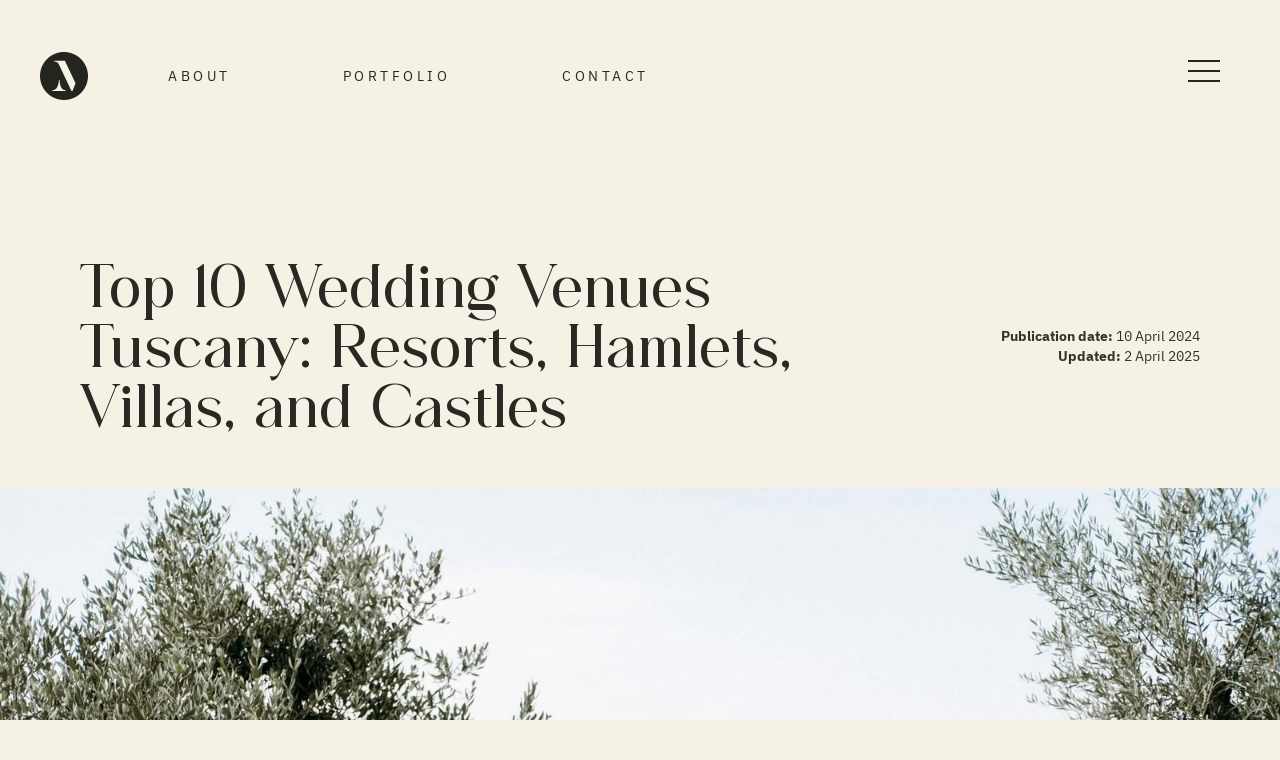

--- FILE ---
content_type: text/html; charset=utf-8
request_url: https://www.quattrostudio.eu/wedding-guide/top-10-wedding-venues-tuscany
body_size: 136720
content:
<!DOCTYPE html><!--bwfMQoPBwl1OO_cgYOk2b--><html lang="en"><head><meta charSet="utf-8"/><meta name="viewport" content="width=device-width, initial-scale=1"/><link rel="preload" as="image" imageSrcSet="/_next/image?url=%2Fimages%2Fwedding_Capri.jpg&amp;w=526&amp;q=75 526w, /_next/image?url=%2Fimages%2Fwedding_Capri.jpg&amp;w=640&amp;q=75 640w, /_next/image?url=%2Fimages%2Fwedding_Capri.jpg&amp;w=680&amp;q=75 680w, /_next/image?url=%2Fimages%2Fwedding_Capri.jpg&amp;w=832&amp;q=75 832w, /_next/image?url=%2Fimages%2Fwedding_Capri.jpg&amp;w=1024&amp;q=75 1024w, /_next/image?url=%2Fimages%2Fwedding_Capri.jpg&amp;w=1080&amp;q=75 1080w, /_next/image?url=%2Fimages%2Fwedding_Capri.jpg&amp;w=1200&amp;q=75 1200w, /_next/image?url=%2Fimages%2Fwedding_Capri.jpg&amp;w=1280&amp;q=75 1280w, /_next/image?url=%2Fimages%2Fwedding_Capri.jpg&amp;w=1600&amp;q=75 1600w, /_next/image?url=%2Fimages%2Fwedding_Capri.jpg&amp;w=2048&amp;q=75 2048w, /_next/image?url=%2Fimages%2Fwedding_Capri.jpg&amp;w=3840&amp;q=75 3840w" imageSizes="33vw"/><link rel="stylesheet" href="/_next/static/css/b7ad53adabeea5e5.css" data-precedence="next"/><link rel="stylesheet" href="/_next/static/css/0fbd02c300f22ce9.css" data-precedence="next"/><link rel="preload" as="script" fetchPriority="low" href="/_next/static/chunks/webpack-c9996cb3eb0c5fc8.js"/><script src="/_next/static/chunks/4bd1b696-f785427dddbba9fb.js" async=""></script><script src="/_next/static/chunks/1255-9953c94f4f5662ca.js" async=""></script><script src="/_next/static/chunks/main-app-05a5fe279f4f6e20.js" async=""></script><script src="/_next/static/chunks/69b09407-06b36eb1b0c8e3fe.js" async=""></script><script src="/_next/static/chunks/5239-e7b90bdc6014705d.js" async=""></script><script src="/_next/static/chunks/2619-38012e79151e370a.js" async=""></script><script src="/_next/static/chunks/8854-bdfc1142eb879c30.js" async=""></script><script src="/_next/static/chunks/9820-242328539a29f1b4.js" async=""></script><script src="/_next/static/chunks/1910-1a8492bc60dfbddf.js" async=""></script><script src="/_next/static/chunks/app/layout-cb20506cc53186a6.js" async=""></script><script src="/_next/static/chunks/app/template-81dad7b126734a85.js" async=""></script><script src="/_next/static/chunks/6557-21d2657989bcee09.js" async=""></script><script src="/_next/static/chunks/1188-a44c9c777b138a8a.js" async=""></script><script src="/_next/static/chunks/4384-bafa9d09b0baf7df.js" async=""></script><script src="/_next/static/chunks/8515-559936a101f4b9aa.js" async=""></script><script src="/_next/static/chunks/8982-462f83e3b61f0308.js" async=""></script><script src="/_next/static/chunks/2294-f52eb0a292cd49b3.js" async=""></script><script src="/_next/static/chunks/3070-7a2d4337800f5405.js" async=""></script><script src="/_next/static/chunks/app/wedding-guide/%5Bslug%5D/page-9894c84aaedda2d8.js" async=""></script><link rel="preload" href="https://www.googletagmanager.com/gtag/js?id=G-8KYCWTF1ND" as="script"/><link rel="preload" href="/fonts/Aneliza.woff2" as="font" type="font/woff2" crossorigin="anonymous"/><link rel="preload" href="/fonts/Aneliza-ExtraBold.woff2" as="font" type="font/woff2" crossorigin="anonymous"/><link rel="preload" href="/fonts/ClassyVogueRegular.woff2" as="font" type="font/woff2" crossorigin="anonymous"/><link rel="preload" href="/fonts/Butler-Black.woff" as="font" type="font/woff" crossorigin="anonymous"/><meta name="theme-color" content="#1a1a1a"/><title>Top 10 Wedding Venues Tuscany: Resorts, Hamlets, Villas, and Castles</title><meta name="description" content="A list of the top 10 Wedding Venues in Tuscany - Resorts, Hamlets, Villas, and Castles."/><meta name="robots" content="index, follow, nocache"/><meta name="googlebot" content="index, follow, max-video-preview:-1, max-image-preview:large, max-snippet:-1"/><link rel="canonical" href="https://www.quattrostudio.eu/wedding-guide/top-10-wedding-venues-tuscany"/><meta property="og:title" content="Top 10 Wedding Venues Tuscany: Resorts, Hamlets, Villas, and Castles"/><meta property="og:description" content="A list of the top 10 Wedding Venues in Tuscany - Resorts, Hamlets, Villas, and Castles."/><meta property="og:url" content="https://www.quattrostudio.eu/wedding-guide/top-10-wedding-venues-tuscany"/><meta property="og:site_name" content="Mary &amp; Maurizio Wedding Photographers"/><meta property="og:locale" content="en-US"/><meta property="og:image" content="https://backoffice.quattrostudio.eu/api/media/file/Tuscany_Venues.webp"/><meta property="og:image:width" content="800"/><meta property="og:image:height" content="600"/><meta property="og:type" content="website"/><meta name="twitter:card" content="summary_large_image"/><meta name="twitter:title" content="Top 10 Wedding Venues Tuscany: Resorts, Hamlets, Villas, and Castles"/><meta name="twitter:description" content="A list of the top 10 Wedding Venues in Tuscany - Resorts, Hamlets, Villas, and Castles."/><meta name="twitter:image" content="https://backoffice.quattrostudio.eu/api/media/file/Tuscany_Venues.webp"/><meta name="twitter:image:width" content="800"/><meta name="twitter:image:height" content="600"/><script src="/_next/static/chunks/polyfills-42372ed130431b0a.js" noModule=""></script></head><body><div hidden=""><!--$--><!--/$--></div><script>!function(){try{var d=document.documentElement,c=d.classList;c.remove('light','dark');var e=localStorage.getItem('theme');if('system'===e||(!e&&true)){var t='(prefers-color-scheme: dark)',m=window.matchMedia(t);if(m.media!==t||m.matches){d.style.colorScheme = 'dark';c.add('dark')}else{d.style.colorScheme = 'light';c.add('light')}}else if(e){c.add(e|| '')}if(e==='light'||e==='dark')d.style.colorScheme=e}catch(e){}}()</script><div class="min-h-screen bg-background dark:bg-background_dark transition-colors duration-300"><header class="relative z-40 grid grid-cols-5 w-full h-24 md:h-36"><div class="social flex justify-start items-center z-40 col-span-4"><div class="relative sm:ml-5 md:ml-10 mt-2 flex flex-row space-x-12"><a aria-label="Mary &amp; Maurizio - Quattro Studio Photography" href="/"><div style="opacity:0;transform:translateX(-10px)"><svg width="100%" height="100%" viewBox="0 0 566 566" version="1.1" xmlns="http://www.w3.org/2000/svg" style="fill-rule:evenodd;clip-rule:evenodd;stroke-linejoin:round;stroke-miterlimit:2" class="w-12 fill-background_dark dark:fill-text_dark hover:scale-110 duration-200 transition-all"><g transform="matrix(1,0,0,1,-117.123,-17.1233)"><g transform="matrix(1,0,0,1,-19.6139,-40.0684)"><path d="M419.614,57.192C575.738,57.192 702.491,183.945 702.491,340.068C702.491,496.192 575.738,622.945 419.614,622.945C263.49,622.945 136.737,496.192 136.737,340.068C136.737,183.945 263.49,57.192 419.614,57.192ZM301.979,159.695L301.979,168.297C314.628,169.309 339.926,169.309 359.152,203.208L509.421,520.441L518.022,520.441L555.969,425.828L429.48,159.695L301.979,159.695ZM367.753,387.881L359.152,387.881C359.152,387.881 359.152,507.287 283.259,507.287L283.259,515.888L436.563,515.888L436.563,507.287C366.742,507.287 367.753,387.881 367.753,387.881Z"></path></g></g></svg></div></a><nav class="hidden md:flex items-center w-full text-sm space-x-12 tracking-widest"><a aria-label="Mary &amp; Maurizio - Quattro Studio Photography" href="/aboutus"><span class="uppercase mx-2 font-light false hover:bg-background_dark hover:text-text_dark dark:hover:bg-darkLight px-6 py-4" style="opacity:0">About</span></a><a aria-label="Mary &amp; Maurizio - Quattro Studio Photography" href="/journal"><span class="uppercase mx-2 font-light false hover:bg-background_dark hover:text-text_dark dark:hover:bg-darkLight px-6 py-4" style="opacity:0">Portfolio</span></a><a aria-label="Mary &amp; Maurizio - Quattro Studio Photography" href="/contacts"><span class="uppercase mx-2 font-light false hover:bg-background_dark hover:text-text_dark dark:hover:bg-darkLight px-6 py-4" style="opacity:0">Contact</span></a></nav></div></div><div class="menu flex justify-self-end items-center sm:mr-5 md:mr-10 col-span-1 col-start-5"><nav class="grid grid-flow-col auto-cols-auto h-full w-100 items-center place-items-end" style="opacity:0"><div class="relative z-50" aria-hidden="true"><div class="w-8 h-8 cursor-pointer mr-5"><div class="w-8 h-[2px] mt-2 bg-background_dark dark:bg-text_dark duration-500"></div><div class="w-8 h-[2px] mt-2 bg-background_dark dark:bg-text_dark duration-500"></div><div class="w-8 h-[2px] mt-2 bg-background_dark dark:bg-text_dark duration-500"></div></div></div><div class="menu"></div></nav></div></header><main><div style="opacity:0"><!--$?--><template id="B:0"></template><div class="w-screen h-screen"><div class="w-screen h-screen fixed top-0 left-0 z-50 bg-background dark:bg-darkLight"><div class="h-full flex items-center justify-center animate-pulse"><div class="w-28 dark:text-text_dark fill-grayBlack"><svg viewBox="0 0 521 199" xmlns="http://www.w3.org/2000/svg" fill-rule="evenodd" clip-rule="evenodd" stroke-linejoin="round" stroke-miterlimit="2"><path d="M.177-.253H.16s0 .236-.15.236V0h.303v-.017c-.138 0-.136-.236-.136-.236zm-.13-.451v.017c.025.002.075.002.113.069l.297.627h.017l.075-.187-.25-.526H.047z" fill-rule="nonzero" transform="translate(-139.869 -200.631) translate(-182.897 -217.825) scale(1.39485) translate(229.698 440.95) scale(169.99)"></path><path d="M.884-.121v-.478c0-.061.034-.088.077-.088v-.017H.74v.583c0 .068-.03.104-.072.104V0H.97v-.017c-.043 0-.086-.036-.086-.104zM.047-.704v.017c.025.002.075.002.113.069l.297.627h.017l.075-.187-.25-.526H.047z" fill-rule="nonzero" transform="translate(-139.869 -200.631) translate(-182.897 -217.825) scale(1.39485) translate(439.495 440.95) scale(169.99)"></path><path d="M.58-.286a.065.065 0 00.114.036.064.064 0 00-.007-.092C.667-.358.637-.359.614-.354a.159.159 0 00-.093.07l.01.014C.554-.297.58-.302.58-.286zm.096.203S.62-.082.59-.127L.303-.555C.255-.626.293-.7.336-.715c.032-.011.07.001.098.03L.45-.698C.419-.734.373-.752.304-.74.192-.72.12-.593.208-.467l.226.331c-.047.093-.162.08-.208.021C.154-.207.178-.296.232-.338L.221-.354c-.077.046-.215.144-.12.286.096.143.304.064.346-.051L.5-.041c.041.06.153.049.153.049.065-.007.129-.05.129-.139H.764c-.011.038-.048.048-.088.048z" fill-rule="nonzero" transform="translate(-139.869 -200.631) translate(-182.897 -217.825) scale(1.39485) translate(328.204 440.765) scale(189.276)"></path></svg></div></div></div></div><!--/$--></div></main><footer class="w-screen"><div class="relative z-20 grid sm:grid-cols-1 md:grid-cols-5 gap-2"><div class="col-span-1 items-center grid justify-items-center m-10"><a href="https://www.instagram.com/quattrost"><div class="text-center flex flex-col align-middle justify-center"><div class="w-full grid"><svg aria-hidden="true" focusable="false" data-prefix="fab" data-icon="instagram" class="svg-inline--fa fa-instagram fa-2x justify-self-center text-center w-12 mb-5 fill-current text-text_background_dark dark:text-text_dark" role="img" xmlns="http://www.w3.org/2000/svg" viewBox="0 0 448 512"><path fill="currentColor" d="M224.1 141c-63.6 0-114.9 51.3-114.9 114.9s51.3 114.9 114.9 114.9S339 319.5 339 255.9 287.7 141 224.1 141zm0 189.6c-41.1 0-74.7-33.5-74.7-74.7s33.5-74.7 74.7-74.7 74.7 33.5 74.7 74.7-33.6 74.7-74.7 74.7zm146.4-194.3c0 14.9-12 26.8-26.8 26.8-14.9 0-26.8-12-26.8-26.8s12-26.8 26.8-26.8 26.8 12 26.8 26.8zm76.1 27.2c-1.7-35.9-9.9-67.7-36.2-93.9-26.2-26.2-58-34.4-93.9-36.2-37-2.1-147.9-2.1-184.9 0-35.8 1.7-67.6 9.9-93.9 36.1s-34.4 58-36.2 93.9c-2.1 37-2.1 147.9 0 184.9 1.7 35.9 9.9 67.7 36.2 93.9s58 34.4 93.9 36.2c37 2.1 147.9 2.1 184.9 0 35.9-1.7 67.7-9.9 93.9-36.2 26.2-26.2 34.4-58 36.2-93.9 2.1-37 2.1-147.8 0-184.8zM398.8 388c-7.8 19.6-22.9 34.7-42.6 42.6-29.5 11.7-99.5 9-132.1 9s-102.7 2.6-132.1-9c-19.6-7.8-34.7-22.9-42.6-42.6-11.7-29.5-9-99.5-9-132.1s-2.6-102.7 9-132.1c7.8-19.6 22.9-34.7 42.6-42.6 29.5-11.7 99.5-9 132.1-9s102.7-2.6 132.1 9c19.6 7.8 34.7 22.9 42.6 42.6 11.7 29.5 9 99.5 9 132.1s2.7 102.7-9 132.1z"></path></svg></div><p>quattrost</p></div></a></div><div class="col-span-4"><div class="grid grid-cols-2 md:grid-cols-4 h-full"><a href="https://www.instagram.com/quattrost"><div class="relative w-full h-full aspect-1"><img alt="Wedding in Como Lake" loading="lazy" decoding="async" data-nimg="fill" style="position:absolute;height:100%;width:100%;left:0;top:0;right:0;bottom:0;object-fit:cover;color:transparent" sizes="(max-width: 768px) 50vw, 25vw" srcSet="/_next/image?url=%2Fimages%2Ffooter%2FWedding-in-Como-Lake.jpg&amp;w=526&amp;q=75 526w, /_next/image?url=%2Fimages%2Ffooter%2FWedding-in-Como-Lake.jpg&amp;w=640&amp;q=75 640w, /_next/image?url=%2Fimages%2Ffooter%2FWedding-in-Como-Lake.jpg&amp;w=680&amp;q=75 680w, /_next/image?url=%2Fimages%2Ffooter%2FWedding-in-Como-Lake.jpg&amp;w=832&amp;q=75 832w, /_next/image?url=%2Fimages%2Ffooter%2FWedding-in-Como-Lake.jpg&amp;w=1024&amp;q=75 1024w, /_next/image?url=%2Fimages%2Ffooter%2FWedding-in-Como-Lake.jpg&amp;w=1080&amp;q=75 1080w, /_next/image?url=%2Fimages%2Ffooter%2FWedding-in-Como-Lake.jpg&amp;w=1200&amp;q=75 1200w, /_next/image?url=%2Fimages%2Ffooter%2FWedding-in-Como-Lake.jpg&amp;w=1280&amp;q=75 1280w, /_next/image?url=%2Fimages%2Ffooter%2FWedding-in-Como-Lake.jpg&amp;w=1600&amp;q=75 1600w, /_next/image?url=%2Fimages%2Ffooter%2FWedding-in-Como-Lake.jpg&amp;w=2048&amp;q=75 2048w, /_next/image?url=%2Fimages%2Ffooter%2FWedding-in-Como-Lake.jpg&amp;w=3840&amp;q=75 3840w" src="/_next/image?url=%2Fimages%2Ffooter%2FWedding-in-Como-Lake.jpg&amp;w=3840&amp;q=75"/></div></a><a href="https://www.instagram.com/quattrost"><div class="relative w-full h-full aspect-1"><img alt="Wedding in Italy" loading="lazy" decoding="async" data-nimg="fill" style="position:absolute;height:100%;width:100%;left:0;top:0;right:0;bottom:0;object-fit:cover;color:transparent" sizes="(max-width: 768px) 50vw, 25vw" srcSet="/_next/image?url=%2Fimages%2Ffooter%2FWedding-in-Italy.jpg&amp;w=526&amp;q=75 526w, /_next/image?url=%2Fimages%2Ffooter%2FWedding-in-Italy.jpg&amp;w=640&amp;q=75 640w, /_next/image?url=%2Fimages%2Ffooter%2FWedding-in-Italy.jpg&amp;w=680&amp;q=75 680w, /_next/image?url=%2Fimages%2Ffooter%2FWedding-in-Italy.jpg&amp;w=832&amp;q=75 832w, /_next/image?url=%2Fimages%2Ffooter%2FWedding-in-Italy.jpg&amp;w=1024&amp;q=75 1024w, /_next/image?url=%2Fimages%2Ffooter%2FWedding-in-Italy.jpg&amp;w=1080&amp;q=75 1080w, /_next/image?url=%2Fimages%2Ffooter%2FWedding-in-Italy.jpg&amp;w=1200&amp;q=75 1200w, /_next/image?url=%2Fimages%2Ffooter%2FWedding-in-Italy.jpg&amp;w=1280&amp;q=75 1280w, /_next/image?url=%2Fimages%2Ffooter%2FWedding-in-Italy.jpg&amp;w=1600&amp;q=75 1600w, /_next/image?url=%2Fimages%2Ffooter%2FWedding-in-Italy.jpg&amp;w=2048&amp;q=75 2048w, /_next/image?url=%2Fimages%2Ffooter%2FWedding-in-Italy.jpg&amp;w=3840&amp;q=75 3840w" src="/_next/image?url=%2Fimages%2Ffooter%2FWedding-in-Italy.jpg&amp;w=3840&amp;q=75"/></div></a><a href="https://www.instagram.com/quattrost"><div class="relative w-full h-full aspect-1"><img alt="Wedding photographers in Italy" loading="lazy" decoding="async" data-nimg="fill" style="position:absolute;height:100%;width:100%;left:0;top:0;right:0;bottom:0;object-fit:cover;color:transparent" sizes="(max-width: 768px) 50vw, 25vw" srcSet="/_next/image?url=%2Fimages%2Ffooter%2FWedding-Photographers-in-Italy.jpg&amp;w=526&amp;q=75 526w, /_next/image?url=%2Fimages%2Ffooter%2FWedding-Photographers-in-Italy.jpg&amp;w=640&amp;q=75 640w, /_next/image?url=%2Fimages%2Ffooter%2FWedding-Photographers-in-Italy.jpg&amp;w=680&amp;q=75 680w, /_next/image?url=%2Fimages%2Ffooter%2FWedding-Photographers-in-Italy.jpg&amp;w=832&amp;q=75 832w, /_next/image?url=%2Fimages%2Ffooter%2FWedding-Photographers-in-Italy.jpg&amp;w=1024&amp;q=75 1024w, /_next/image?url=%2Fimages%2Ffooter%2FWedding-Photographers-in-Italy.jpg&amp;w=1080&amp;q=75 1080w, /_next/image?url=%2Fimages%2Ffooter%2FWedding-Photographers-in-Italy.jpg&amp;w=1200&amp;q=75 1200w, /_next/image?url=%2Fimages%2Ffooter%2FWedding-Photographers-in-Italy.jpg&amp;w=1280&amp;q=75 1280w, /_next/image?url=%2Fimages%2Ffooter%2FWedding-Photographers-in-Italy.jpg&amp;w=1600&amp;q=75 1600w, /_next/image?url=%2Fimages%2Ffooter%2FWedding-Photographers-in-Italy.jpg&amp;w=2048&amp;q=75 2048w, /_next/image?url=%2Fimages%2Ffooter%2FWedding-Photographers-in-Italy.jpg&amp;w=3840&amp;q=75 3840w" src="/_next/image?url=%2Fimages%2Ffooter%2FWedding-Photographers-in-Italy.jpg&amp;w=3840&amp;q=75"/><div style="grid-area:1/1;position:relative;place-items:center;display:grid"></div></div></a><a href="https://www.instagram.com/quattrost"><div class="relative w-full h-full aspect-1"><img alt="Wedding in Apulia, Italy" loading="lazy" decoding="async" data-nimg="fill" style="position:absolute;height:100%;width:100%;left:0;top:0;right:0;bottom:0;object-fit:cover;color:transparent" sizes="(max-width: 768px) 50vw, 25vw" srcSet="/_next/image?url=%2Fimages%2Ffooter%2FApulia-Wedding-Italy.jpg&amp;w=526&amp;q=75 526w, /_next/image?url=%2Fimages%2Ffooter%2FApulia-Wedding-Italy.jpg&amp;w=640&amp;q=75 640w, /_next/image?url=%2Fimages%2Ffooter%2FApulia-Wedding-Italy.jpg&amp;w=680&amp;q=75 680w, /_next/image?url=%2Fimages%2Ffooter%2FApulia-Wedding-Italy.jpg&amp;w=832&amp;q=75 832w, /_next/image?url=%2Fimages%2Ffooter%2FApulia-Wedding-Italy.jpg&amp;w=1024&amp;q=75 1024w, /_next/image?url=%2Fimages%2Ffooter%2FApulia-Wedding-Italy.jpg&amp;w=1080&amp;q=75 1080w, /_next/image?url=%2Fimages%2Ffooter%2FApulia-Wedding-Italy.jpg&amp;w=1200&amp;q=75 1200w, /_next/image?url=%2Fimages%2Ffooter%2FApulia-Wedding-Italy.jpg&amp;w=1280&amp;q=75 1280w, /_next/image?url=%2Fimages%2Ffooter%2FApulia-Wedding-Italy.jpg&amp;w=1600&amp;q=75 1600w, /_next/image?url=%2Fimages%2Ffooter%2FApulia-Wedding-Italy.jpg&amp;w=2048&amp;q=75 2048w, /_next/image?url=%2Fimages%2Ffooter%2FApulia-Wedding-Italy.jpg&amp;w=3840&amp;q=75 3840w" src="/_next/image?url=%2Fimages%2Ffooter%2FApulia-Wedding-Italy.jpg&amp;w=3840&amp;q=75"/><div style="grid-area:1/1;position:relative;place-items:center;display:grid"></div></div></a></div></div></div><div class="relative bg-background_darker dark:bg-grayBlack h-64 md:-mt-20 pb-5 dark:text-text_dark"><div class="grid grid-cols-1 md:grid-cols-7 h-full content-end"><div class="col-span-4 my-5 mx-20 tracking-wider text-center md:text-left text-sm uppercase"><div itemProp="breadcrumb" class="font-bold"><a href="/">Home</a> - <a href="/journal">Portfolio</a> - <a href="/wedding-guide">Wedding Guide</a> - <a href="/contacts">Contact Us</a></div><ul class="text-xs pt-3"><li class="inline mr-5"><a href="https://www.iubenda.com/privacy-policy/85857399" target="_blank" rel="noreferrer">Privacy Policy</a></li><li class="inline"><a href="https://www.iubenda.com/privacy-policy/85857399/cookie-policy" target="_blank" rel="noreferrer">Cookie Policy</a></li></ul></div><div class="col-span-3"><a href="/aboutus"><div class="flex sm:justify-center md:justify-end md:mr-20"><svg viewBox="0 0 521 199" xmlns="http://www.w3.org/2000/svg" fill-rule="evenodd" clip-rule="evenodd" stroke-linejoin="round" stroke-miterlimit="2" class="w-20 fill-current dark:fill-text_dark"><path d="M.177-.253H.16s0 .236-.15.236V0h.303v-.017c-.138 0-.136-.236-.136-.236zm-.13-.451v.017c.025.002.075.002.113.069l.297.627h.017l.075-.187-.25-.526H.047z" fill-rule="nonzero" transform="translate(-139.869 -200.631) translate(-182.897 -217.825) scale(1.39485) translate(229.698 440.95) scale(169.99)"></path><path d="M.884-.121v-.478c0-.061.034-.088.077-.088v-.017H.74v.583c0 .068-.03.104-.072.104V0H.97v-.017c-.043 0-.086-.036-.086-.104zM.047-.704v.017c.025.002.075.002.113.069l.297.627h.017l.075-.187-.25-.526H.047z" fill-rule="nonzero" transform="translate(-139.869 -200.631) translate(-182.897 -217.825) scale(1.39485) translate(439.495 440.95) scale(169.99)"></path><path d="M.58-.286a.065.065 0 00.114.036.064.064 0 00-.007-.092C.667-.358.637-.359.614-.354a.159.159 0 00-.093.07l.01.014C.554-.297.58-.302.58-.286zm.096.203S.62-.082.59-.127L.303-.555C.255-.626.293-.7.336-.715c.032-.011.07.001.098.03L.45-.698C.419-.734.373-.752.304-.74.192-.72.12-.593.208-.467l.226.331c-.047.093-.162.08-.208.021C.154-.207.178-.296.232-.338L.221-.354c-.077.046-.215.144-.12.286.096.143.304.064.346-.051L.5-.041c.041.06.153.049.153.049.065-.007.129-.05.129-.139H.764c-.011.038-.048.048-.088.048z" fill-rule="nonzero" transform="translate(-139.869 -200.631) translate(-182.897 -217.825) scale(1.39485) translate(328.204 440.765) scale(189.276)"></path></svg></div><div class="about mt-5 mx-20 text-center md:text-right text-sm">© <!-- -->2026<!-- -->, Mary &amp; Maurizio Photography</div><div class="about mb-5 mx-20 text-center md:text-right text-xs">Vat Code IT03473690786</div></a></div></div></div></footer></div><script>requestAnimationFrame(function(){$RT=performance.now()});</script><script src="/_next/static/chunks/webpack-c9996cb3eb0c5fc8.js" id="_R_" async=""></script><div hidden id="S:0"><!--$?--><template id="B:1"></template><div class="w-screen h-screen"><div class="w-screen h-screen fixed top-0 left-0 z-50 bg-background dark:bg-darkLight"><div class="h-full flex items-center justify-center animate-pulse"><div class="w-28 dark:text-text_dark fill-grayBlack"><svg viewBox="0 0 521 199" xmlns="http://www.w3.org/2000/svg" fill-rule="evenodd" clip-rule="evenodd" stroke-linejoin="round" stroke-miterlimit="2"><path d="M.177-.253H.16s0 .236-.15.236V0h.303v-.017c-.138 0-.136-.236-.136-.236zm-.13-.451v.017c.025.002.075.002.113.069l.297.627h.017l.075-.187-.25-.526H.047z" fill-rule="nonzero" transform="translate(-139.869 -200.631) translate(-182.897 -217.825) scale(1.39485) translate(229.698 440.95) scale(169.99)"></path><path d="M.884-.121v-.478c0-.061.034-.088.077-.088v-.017H.74v.583c0 .068-.03.104-.072.104V0H.97v-.017c-.043 0-.086-.036-.086-.104zM.047-.704v.017c.025.002.075.002.113.069l.297.627h.017l.075-.187-.25-.526H.047z" fill-rule="nonzero" transform="translate(-139.869 -200.631) translate(-182.897 -217.825) scale(1.39485) translate(439.495 440.95) scale(169.99)"></path><path d="M.58-.286a.065.065 0 00.114.036.064.064 0 00-.007-.092C.667-.358.637-.359.614-.354a.159.159 0 00-.093.07l.01.014C.554-.297.58-.302.58-.286zm.096.203S.62-.082.59-.127L.303-.555C.255-.626.293-.7.336-.715c.032-.011.07.001.098.03L.45-.698C.419-.734.373-.752.304-.74.192-.72.12-.593.208-.467l.226.331c-.047.093-.162.08-.208.021C.154-.207.178-.296.232-.338L.221-.354c-.077.046-.215.144-.12.286.096.143.304.064.346-.051L.5-.041c.041.06.153.049.153.049.065-.007.129-.05.129-.139H.764c-.011.038-.048.048-.088.048z" fill-rule="nonzero" transform="translate(-139.869 -200.631) translate(-182.897 -217.825) scale(1.39485) translate(328.204 440.765) scale(189.276)"></path></svg></div></div></div></div><!--/$--></div><script>$RB=[];$RV=function(a){$RT=performance.now();for(var b=0;b<a.length;b+=2){var c=a[b],e=a[b+1];null!==e.parentNode&&e.parentNode.removeChild(e);var f=c.parentNode;if(f){var g=c.previousSibling,h=0;do{if(c&&8===c.nodeType){var d=c.data;if("/$"===d||"/&"===d)if(0===h)break;else h--;else"$"!==d&&"$?"!==d&&"$~"!==d&&"$!"!==d&&"&"!==d||h++}d=c.nextSibling;f.removeChild(c);c=d}while(c);for(;e.firstChild;)f.insertBefore(e.firstChild,c);g.data="$";g._reactRetry&&requestAnimationFrame(g._reactRetry)}}a.length=0};
$RC=function(a,b){if(b=document.getElementById(b))(a=document.getElementById(a))?(a.previousSibling.data="$~",$RB.push(a,b),2===$RB.length&&("number"!==typeof $RT?requestAnimationFrame($RV.bind(null,$RB)):(a=performance.now(),setTimeout($RV.bind(null,$RB),2300>a&&2E3<a?2300-a:$RT+300-a)))):b.parentNode.removeChild(b)};$RC("B:0","S:0")</script><div hidden id="S:1"><script type="application/ld+json">{"@context":"https://schema.org","@type":"Article","mainEntityOfPage":{"@type":"WebPage","@id":"https://www.quattrostudio.eu/wedding-guide/top-10-wedding-venues-tuscany"},"headline":"Top 10 Wedding Venues Tuscany: Resorts, Hamlets, Villas, and Castles","image":["https://backoffice.quattrostudio.eu/api/media/file/Tuscany_Venues.webp"],"datePublished":"2024-04-10T14:39:49.816Z","dateModified":"2025-04-02T17:00:53.142Z","author":{"@type":"Person","name":"Mary & Maurizio - Quattro Studio Photography","url":"https://www.quattrostudio.eu"},"publisher":{"@type":"Organization","name":"Mary & Maurizio - Quattro Studio Photography","logo":{"@type":"ImageObject","url":"https://www.quattrostudio.eu/images/MMlogo.png"}},"description":"A list of the top 10 Wedding Venues in Tuscany - Resorts, Hamlets, Villas, and Castles."}</script><article class="blog-post" itemScope="" itemType="http://schema.org/Article"><div class="css-0" style="opacity:0;animation-delay:0ms"><header class=""><div class="container max-w-screen-xl p-20 md:pb-5 grid sm:grid-cols-1 md:grid-cols-3 items-center"><div class="col-span-2 sm:text-center md:text-left"><h1 itemProp="headline">Top 10 Wedding Venues Tuscany: Resorts, Hamlets, Villas, and Castles</h1></div><div class="col-span-1 sm:text-center md:text-right flex flex-col "><span class="text-sm text-darkLight dark:text-text_dark"><b>Publication date:</b> <!-- -->10 April 2024</span><span class="text-sm text-darkLight dark:text-text_dark"><b>Updated:</b> <!-- -->2 April 2025</span></div></div><div class="m-0 w-screen mx-auto"><img alt="Top 10 Wedding Venues Tuscany: Resorts, Hamlets, Villas, and Castles" itemProp="image" loading="lazy" width="1600" height="1066" decoding="async" data-nimg="1" class="shadow-xl w-screen" style="color:transparent" sizes="100vw" srcSet="https://backoffice.quattrostudio.eu/api/media/file/Tuscany_Venues-640.webp 526w, https://backoffice.quattrostudio.eu/api/media/file/Tuscany_Venues-640.webp 640w, https://backoffice.quattrostudio.eu/api/media/file/Tuscany_Venues-1024.webp 680w, https://backoffice.quattrostudio.eu/api/media/file/Tuscany_Venues-1024.webp 832w, https://backoffice.quattrostudio.eu/api/media/file/Tuscany_Venues-1024.webp 1024w, https://backoffice.quattrostudio.eu/api/media/file/Tuscany_Venues-1600.webp 1080w, https://backoffice.quattrostudio.eu/api/media/file/Tuscany_Venues-1600.webp 1200w, https://backoffice.quattrostudio.eu/api/media/file/Tuscany_Venues-1600.webp 1280w, https://backoffice.quattrostudio.eu/api/media/file/Tuscany_Venues-1600.webp 1600w, https://backoffice.quattrostudio.eu/api/media/file/Tuscany_Venues-2048.webp 2048w, https://backoffice.quattrostudio.eu/api/media/file/Tuscany_Venues-3840.webp 3840w" src="https://backoffice.quattrostudio.eu/api/media/file/Tuscany_Venues-3840.webp"/></div></header></div><div class="w-full sticky top-0 left-0 h-3 z-30"><div class=" bg-background_dark dark:bg-text_dark relative h-3" style="transform-origin:left;transform:scaleX(0)"></div></div><section itemProp="mainEntityOfPage"><div class="w-full"><div class="animate-pulse bg-gray-200 dark:bg-gray-700 rounded w-full flex items-center justify-center" style="height:20rem"><p class="text-gray-500 dark:text-gray-400">Loading image with text...</p></div></div><div style="opacity:0;transform:translateY(20px);transition:opacity 800ms ease-in-out, transform 800ms ease-in-out;transition-delay:0ms" class=""><div id="Tuscan Countryside"><section id="Tuscan Countryside" class="container max-w-screen-lg px-10 py-20"><div class="wrapper"><h2 style='text-align: center;'>Getting married in the Tuscan countryside</h2><p style='text-align: center;'>If you’re thinking of tying the knot among the nature, a villa in <a href="https://www.quattrostudio.eu/tuscany">Tuscan countryside</a> will perfectly suit your needs.</p></div></section></div></div><div style="opacity:0;transform:translateY(20px);transition:opacity 800ms ease-in-out, transform 800ms ease-in-out;transition-delay:0ms" class=""><div id="Tuscany Venues" class="container max-w-screen-xl md:px-10 my-10 flex md:flex-row flex-col gap-4"><div class="w-full"><div class="p-5"><img alt="Venue Villa Le Capanne, Volterra, Tuscany" loading="lazy" width="500" height="500" decoding="async" data-nimg="1" class="w-full object-cover aspect-[1/1]" style="color:transparent" sizes="(max-width: 768px) 100vw, 50vw" srcSet="https://backoffice.quattrostudio.eu/api/media/file/Villa-le-Capanne-Tuscany-640.webp 526w, https://backoffice.quattrostudio.eu/api/media/file/Villa-le-Capanne-Tuscany-640.webp 640w, https://backoffice.quattrostudio.eu/api/media/file/Villa-le-Capanne-Tuscany-1024.webp 680w, https://backoffice.quattrostudio.eu/api/media/file/Villa-le-Capanne-Tuscany-1024.webp 832w, https://backoffice.quattrostudio.eu/api/media/file/Villa-le-Capanne-Tuscany-1024.webp 1024w, https://backoffice.quattrostudio.eu/api/media/file/Villa-le-Capanne-Tuscany-1600.webp 1080w, https://backoffice.quattrostudio.eu/api/media/file/Villa-le-Capanne-Tuscany-1600.webp 1200w, https://backoffice.quattrostudio.eu/api/media/file/Villa-le-Capanne-Tuscany-1600.webp 1280w, https://backoffice.quattrostudio.eu/api/media/file/Villa-le-Capanne-Tuscany-1600.webp 1600w, https://backoffice.quattrostudio.eu/api/media/file/Villa-le-Capanne-Tuscany-2048.webp 2048w, https://backoffice.quattrostudio.eu/api/media/file/Villa-le-Capanne-Tuscany-3840.webp 3840w" src="https://backoffice.quattrostudio.eu/api/media/file/Villa-le-Capanne-Tuscany-3840.webp"/></div><div class="py-5 px-10 flex items-center p-4 md:p-8"><div class="wrapper"><h2 style='text-align: start;'>Villa Le Capanne</h2><p style='text-align: start;'><a href="http://www.giovanninienterprises.com/villa-le-capanne" rel="noopener noreferrer" target="_blank">Villa Le Capanne</a> is a charming 100-year-old Tuscan farmhouse located near Volterra, it provides a private and serene setting for weddings. Outdoor ceremonies can be held with panoramic vistas, followed by receptions under twinkling lights. The in-house catering team specializes in authentic Tuscan cuisine, ensuring an unforgettable dining experience. With its rustic elegance and exclusivity, Villa Le Capanne is the perfect blend of tradition and modern comfort for a dream destination wedding in Tuscany.</p></div></div></div><div class="w-full"><div class="p-5"><img alt="Villa Ulignano Wedding reception" loading="lazy" width="500" height="500" decoding="async" data-nimg="1" class="w-full object-cover aspect-[1/1]" style="color:transparent" sizes="(max-width: 768px) 100vw, 50vw" srcSet="https://backoffice.quattrostudio.eu/api/media/file/KirstenMax_Villa-Ulignano-Tuscany-058-640.webp 526w, https://backoffice.quattrostudio.eu/api/media/file/KirstenMax_Villa-Ulignano-Tuscany-058-640.webp 640w, https://backoffice.quattrostudio.eu/api/media/file/KirstenMax_Villa-Ulignano-Tuscany-058-1024.webp 680w, https://backoffice.quattrostudio.eu/api/media/file/KirstenMax_Villa-Ulignano-Tuscany-058-1024.webp 832w, https://backoffice.quattrostudio.eu/api/media/file/KirstenMax_Villa-Ulignano-Tuscany-058-1024.webp 1024w, https://backoffice.quattrostudio.eu/api/media/file/KirstenMax_Villa-Ulignano-Tuscany-058-1600.webp 1080w, https://backoffice.quattrostudio.eu/api/media/file/KirstenMax_Villa-Ulignano-Tuscany-058-1600.webp 1200w, https://backoffice.quattrostudio.eu/api/media/file/KirstenMax_Villa-Ulignano-Tuscany-058-1600.webp 1280w, https://backoffice.quattrostudio.eu/api/media/file/KirstenMax_Villa-Ulignano-Tuscany-058-1600.webp 1600w, https://backoffice.quattrostudio.eu/api/media/file/KirstenMax_Villa-Ulignano-Tuscany-058-2048.webp 2048w, https://backoffice.quattrostudio.eu/api/media/file/KirstenMax_Villa-Ulignano-Tuscany-058-3840.webp 3840w" src="https://backoffice.quattrostudio.eu/api/media/file/KirstenMax_Villa-Ulignano-Tuscany-058-3840.webp"/></div><div class="py-5 px-10 flex items-center p-4 md:p-8"><div class="wrapper"><h2 style='text-align: start;'>Villa di Ulignano</h2><p style='text-align: start;'><a href="https://www.quattrostudio.eu/tuscan-dream-wedding-celebrate-love-at-villa-di-ulignano">Villa di Ulignano</a> is a magnificent 17th-century estate very close to the town of Volterra, offering breathtaking views of the Tuscan countryside. Surrounded by 17 acres of landscaped gardens, this exclusive venue combines timeless elegance with modern amenities, making it ideal for weddings and events. With options for symbolic or Protestant ceremonies and Tuscan-inspired banquets, Villa di Ulignano creates a magical setting for unforgettable celebrations. Here you can tie the knot outdoors with the villa’s enchanting panoramic views over the Tuscan hills.</p></div></div></div></div></div><div style="opacity:0;transform:translateY(20px);transition:opacity 800ms ease-in-out, transform 800ms ease-in-out;transition-delay:0ms" class=""><div id="Venues" class="container max-w-screen-xl md:px-10 my-10 flex md:flex-row flex-col gap-4"><div class="w-full"><div class="p-5"><img alt="Borgo Stomennano Location" loading="lazy" width="500" height="500" decoding="async" data-nimg="1" class="w-full object-cover aspect-[1/1]" style="color:transparent" sizes="(max-width: 768px) 100vw, 50vw" srcSet="https://backoffice.quattrostudio.eu/api/media/file/BorgoStomennano-640.webp 526w, https://backoffice.quattrostudio.eu/api/media/file/BorgoStomennano-640.webp 640w, https://backoffice.quattrostudio.eu/api/media/file/BorgoStomennano-1024.webp 680w, https://backoffice.quattrostudio.eu/api/media/file/BorgoStomennano-1024.webp 832w, https://backoffice.quattrostudio.eu/api/media/file/BorgoStomennano-1024.webp 1024w, https://backoffice.quattrostudio.eu/api/media/file/BorgoStomennano-1600.webp 1080w, https://backoffice.quattrostudio.eu/api/media/file/BorgoStomennano-1600.webp 1200w, https://backoffice.quattrostudio.eu/api/media/file/BorgoStomennano-1600.webp 1280w, https://backoffice.quattrostudio.eu/api/media/file/BorgoStomennano-1600.webp 1600w, https://backoffice.quattrostudio.eu/api/media/file/BorgoStomennano-2048.webp 2048w, https://backoffice.quattrostudio.eu/api/media/file/BorgoStomennano-3840.webp 3840w" src="https://backoffice.quattrostudio.eu/api/media/file/BorgoStomennano-3840.webp"/></div><div class="py-5 px-10 flex items-center p-4 md:p-8"><div class="wrapper"><h2 style='text-align: start;'>Borgo Stomennano</h2><p style='text-align: start;'><a href="https://quattrostudio.eu/siena-wedding-photographer-borgo-stomennano/">Borgo Stomennano</a> is a stunning hamlet that finds its origins in 1059,a  place with a long and tumultuous history. It has been built on ancient Etruscan and Roman ruins. A wedding location full of charme, rich of fascination and mystery. This estate features a majestic villa, Italian gardens, and charming farmhouses. The venue’s timeless interiors include frescoed ceilings and antique furnishings, adding a touch of old-world charm. Accessible via a cypress-lined driveway, Borgo Stomennano offers an unforgettable blend of history, beauty, and Tuscan romance for destination weddings.</p></div></div></div><div class="w-full"><div class="p-5"><img alt="Wedding in Chianti, Tuscany" loading="lazy" width="500" height="500" decoding="async" data-nimg="1" class="w-full object-cover aspect-[1/1]" style="color:transparent" sizes="(max-width: 768px) 100vw, 50vw" srcSet="https://backoffice.quattrostudio.eu/api/media/file/Wedding_Chianti_Tuscany-100-640.webp 526w, https://backoffice.quattrostudio.eu/api/media/file/Wedding_Chianti_Tuscany-100-640.webp 640w, https://backoffice.quattrostudio.eu/api/media/file/Wedding_Chianti_Tuscany-100-1024.webp 680w, https://backoffice.quattrostudio.eu/api/media/file/Wedding_Chianti_Tuscany-100-1024.webp 832w, https://backoffice.quattrostudio.eu/api/media/file/Wedding_Chianti_Tuscany-100-1024.webp 1024w, https://backoffice.quattrostudio.eu/api/media/file/Wedding_Chianti_Tuscany-100-1600.webp 1080w, https://backoffice.quattrostudio.eu/api/media/file/Wedding_Chianti_Tuscany-100-1600.webp 1200w, https://backoffice.quattrostudio.eu/api/media/file/Wedding_Chianti_Tuscany-100-1600.webp 1280w, https://backoffice.quattrostudio.eu/api/media/file/Wedding_Chianti_Tuscany-100-1600.webp 1600w, https://backoffice.quattrostudio.eu/api/media/file/Wedding_Chianti_Tuscany-100-2048.webp 2048w, https://backoffice.quattrostudio.eu/api/media/file/Wedding_Chianti_Tuscany-100-3840.webp 3840w" src="https://backoffice.quattrostudio.eu/api/media/file/Wedding_Chianti_Tuscany-100-3840.webp"/></div><div class="py-5 px-10 flex items-center p-4 md:p-8"><div class="wrapper"><h2 style='text-align: start;'>Borgo Castelvecchi</h2><p style='text-align: start;'><a href="https://www.castelvecchi.com/home-en.html">Borgo</a> <a href="https://quattrostudio.eu/wedding-in-chianti-tuscany/">Castelvecchi</a> is a historic medieval hamlet in the heart of Tuscany’s Chianti region, between Florence and Siena. Couples can exchange vows in its charming chapel, picturesque gardens, or under the romantic pergola overlooking the sunset. Borgo Castelvecchi blends timeless elegance with modern comfort, the perfect setting for a wedding celebration.</p></div></div></div></div></div><div style="opacity:0;transform:translateY(20px);transition:opacity 800ms ease-in-out, transform 800ms ease-in-out;transition-delay:0ms" class=""><div id="Venues" class="container max-w-screen-xl md:px-10 my-10 flex md:flex-row flex-col gap-4"><div class="w-full"><div class="p-5"><img alt="Wedding Photography at Terre di Nano, Tuscany" loading="lazy" width="500" height="500" decoding="async" data-nimg="1" class="w-full object-cover aspect-[1/1]" style="color:transparent" sizes="(max-width: 768px) 100vw, 50vw" srcSet="https://backoffice.quattrostudio.eu/api/media/file/Wedding-Tuscany-Countryside-028-640.webp 526w, https://backoffice.quattrostudio.eu/api/media/file/Wedding-Tuscany-Countryside-028-640.webp 640w, https://backoffice.quattrostudio.eu/api/media/file/Wedding-Tuscany-Countryside-028-1024.webp 680w, https://backoffice.quattrostudio.eu/api/media/file/Wedding-Tuscany-Countryside-028-1024.webp 832w, https://backoffice.quattrostudio.eu/api/media/file/Wedding-Tuscany-Countryside-028-1024.webp 1024w, https://backoffice.quattrostudio.eu/api/media/file/Wedding-Tuscany-Countryside-028-1600.webp 1080w, https://backoffice.quattrostudio.eu/api/media/file/Wedding-Tuscany-Countryside-028-1600.webp 1200w, https://backoffice.quattrostudio.eu/api/media/file/Wedding-Tuscany-Countryside-028-1600.webp 1280w, https://backoffice.quattrostudio.eu/api/media/file/Wedding-Tuscany-Countryside-028-1600.webp 1600w, https://backoffice.quattrostudio.eu/api/media/file/Wedding-Tuscany-Countryside-028-2048.webp 2048w, https://backoffice.quattrostudio.eu/api/media/file/Wedding-Tuscany-Countryside-028-3840.webp 3840w" src="https://backoffice.quattrostudio.eu/api/media/file/Wedding-Tuscany-Countryside-028-3840.webp"/></div><div class="py-5 px-10 flex items-center p-4 md:p-8"><div class="wrapper"><h2 style='text-align: start;'>Terre di Nano</h2><p style='text-align: start;'>A breathtaking 19th-century country estate in the heart of Tuscany’s Val d’Orcia, near Montepulciano and Pienza. <a href="https://www.quattrostudio.eu/timeless-tuscan-wedding-terre-di-nano">Terre di Nano</a> surrounded by rolling hills, vineyards, olive groves, and woods, offers an enchanting blend of natural beauty and rustic charm. It provides an intimate setting for weddings.</p></div></div></div><div class="w-full"><div class="p-5"><img alt="Venue Villa Catignano in Tuscany" loading="lazy" width="500" height="500" decoding="async" data-nimg="1" class="w-full object-cover aspect-[1/1]" style="color:transparent" sizes="(max-width: 768px) 100vw, 50vw" srcSet="https://backoffice.quattrostudio.eu/api/media/file/Villa-Catignano-Tuscany-640.webp 526w, https://backoffice.quattrostudio.eu/api/media/file/Villa-Catignano-Tuscany-640.webp 640w, https://backoffice.quattrostudio.eu/api/media/file/Villa-Catignano-Tuscany-1024.webp 680w, https://backoffice.quattrostudio.eu/api/media/file/Villa-Catignano-Tuscany-1024.webp 832w, https://backoffice.quattrostudio.eu/api/media/file/Villa-Catignano-Tuscany-1024.webp 1024w, https://backoffice.quattrostudio.eu/api/media/file/Villa-Catignano-Tuscany-1600.webp 1080w, https://backoffice.quattrostudio.eu/api/media/file/Villa-Catignano-Tuscany-1600.webp 1200w, https://backoffice.quattrostudio.eu/api/media/file/Villa-Catignano-Tuscany-1600.webp 1280w, https://backoffice.quattrostudio.eu/api/media/file/Villa-Catignano-Tuscany-1600.webp 1600w, https://backoffice.quattrostudio.eu/api/media/file/Villa-Catignano-Tuscany-2048.webp 2048w, https://backoffice.quattrostudio.eu/api/media/file/Villa-Catignano-Tuscany-3840.webp 3840w" src="https://backoffice.quattrostudio.eu/api/media/file/Villa-Catignano-Tuscany-3840.webp"/></div><div class="py-5 px-10 flex items-center p-4 md:p-8"><div class="wrapper"><h2 style='text-align: start;'>Villa Catignano</h2><p style='text-align: start;'><a href="https://www.villacatignano.it/" rel="noopener noreferrer" target="_blank">Villa Catignano</a> is a stunning 17th-century estate nestled in the heart of Tuscany’s Chianti region, just a short distance from Siena. Surrounded by rolling vineyards and Italian gardens, this historic villa offers an enchanting blend of noble architecture and countryside charm, perfect for a romantic destination wedding. Villa Catignano promises timeless beauty and versatility for any celebration.</p></div></div></div></div></div><div style="opacity:0;transform:translateY(20px);transition:opacity 800ms ease-in-out, transform 800ms ease-in-out;transition-delay:0ms" class=""><div id="Venues" class="container max-w-screen-xl md:px-10 my-10 flex md:flex-row flex-col gap-4"><div class="w-full"><div class="p-5"><img alt="Venue Villa Le Piazzole in Florence" loading="lazy" width="500" height="500" decoding="async" data-nimg="1" class="w-full object-cover aspect-[1/1]" style="color:transparent" sizes="(max-width: 768px) 100vw, 50vw" srcSet="https://backoffice.quattrostudio.eu/api/media/file/Villa-Le-Piazzole-Florence-640.webp 526w, https://backoffice.quattrostudio.eu/api/media/file/Villa-Le-Piazzole-Florence-640.webp 640w, https://backoffice.quattrostudio.eu/api/media/file/Villa-Le-Piazzole-Florence-1024.webp 680w, https://backoffice.quattrostudio.eu/api/media/file/Villa-Le-Piazzole-Florence-1024.webp 832w, https://backoffice.quattrostudio.eu/api/media/file/Villa-Le-Piazzole-Florence-1024.webp 1024w, https://backoffice.quattrostudio.eu/api/media/file/Villa-Le-Piazzole-Florence-1600.webp 1080w, https://backoffice.quattrostudio.eu/api/media/file/Villa-Le-Piazzole-Florence-1600.webp 1200w, https://backoffice.quattrostudio.eu/api/media/file/Villa-Le-Piazzole-Florence-1600.webp 1280w, https://backoffice.quattrostudio.eu/api/media/file/Villa-Le-Piazzole-Florence-1600.webp 1600w, https://backoffice.quattrostudio.eu/api/media/file/Villa-Le-Piazzole-Florence-2048.webp 2048w, https://backoffice.quattrostudio.eu/api/media/file/Villa-Le-Piazzole-Florence-3840.webp 3840w" src="https://backoffice.quattrostudio.eu/api/media/file/Villa-Le-Piazzole-Florence-3840.webp"/></div><div class="py-5 px-10 flex items-center p-4 md:p-8"><div class="wrapper"><h2 style='text-align: start;'>Villa Le Piazzole</h2><p style='text-align: start;'><a href="https://villa-le-piazzole.hotels-of-florence.net/en/" rel="noopener noreferrer" target="_blank">Villa Le Piazzole</a> is a stunning historic estate, just minutes from Florence’s city center, yet surrounded by serene olive groves and vineyards. This charming villa offers a blend of Tuscan countryside tranquility and proximity to iconic landmarks like Ponte Vecchio. You can exchange vows in the lush gardens, the romantic amphitheater, or the restored family chapel. Receptions can be hosted on the panoramic Belvedere terrace or in the elegant Orangerie.</p></div></div></div><div class="w-full"><div class="p-5"><img alt="Villa Cetinale - Siena Wedding" loading="lazy" width="500" height="500" decoding="async" data-nimg="1" class="w-full object-cover aspect-[1/1]" style="color:transparent" sizes="(max-width: 768px) 100vw, 50vw" srcSet="https://backoffice.quattrostudio.eu/api/media/file/Villa-Cetinale-Siena-1-640.webp 526w, https://backoffice.quattrostudio.eu/api/media/file/Villa-Cetinale-Siena-1-640.webp 640w, https://backoffice.quattrostudio.eu/api/media/file/Villa-Cetinale-Siena-1-1024.webp 680w, https://backoffice.quattrostudio.eu/api/media/file/Villa-Cetinale-Siena-1-1024.webp 832w, https://backoffice.quattrostudio.eu/api/media/file/Villa-Cetinale-Siena-1-1024.webp 1024w, https://backoffice.quattrostudio.eu/api/media/file/Villa-Cetinale-Siena-1-1600.webp 1080w, https://backoffice.quattrostudio.eu/api/media/file/Villa-Cetinale-Siena-1-1600.webp 1200w, https://backoffice.quattrostudio.eu/api/media/file/Villa-Cetinale-Siena-1-1600.webp 1280w, https://backoffice.quattrostudio.eu/api/media/file/Villa-Cetinale-Siena-1-1600.webp 1600w, https://backoffice.quattrostudio.eu/api/media/file/Villa-Cetinale-Siena-1-2048.webp 2048w, https://backoffice.quattrostudio.eu/api/media/file/Villa-Cetinale-Siena-1-3840.webp 3840w" src="https://backoffice.quattrostudio.eu/api/media/file/Villa-Cetinale-Siena-1-3840.webp"/></div><div class="py-5 px-10 flex items-center p-4 md:p-8"><div class="wrapper"><h2 style='text-align: start;'>Villa Cetinale</h2><p style='text-align: start;'><a href="https://www.quattrostudio.eu/autumn-wedding-in-tuscany">Villa Cetinale</a>, a magnificent 17th-century Baroque estate near Siena, is one of Tuscany’s most exclusive wedding venues, blending historic elegance with breathtaking natural beauty. Surrounded by Italian gardens, cypress-lined paths and rolling hills, this venue is the perfect one for couples seeking a fairytale wedding in Tuscany. Chosen by Millie Bobby Brown and Jake Bongiovi for their lavish wedding, the villa provided a cinematic backdrop for their special day. Villa Cetinale is perfect for both intimate ceremonies and grand receptions.</p></div></div></div></div></div><div style="opacity:0;transform:translateY(20px);transition:opacity 800ms ease-in-out, transform 800ms ease-in-out;transition-delay:0ms" class=""><div id="Venues" class="container max-w-screen-xl md:px-10 my-10 flex md:flex-row flex-col gap-4"><div class="w-full"><div class="p-5"><img alt="Wedding Reception at La Pescaia Resort in Tuscany" loading="lazy" width="500" height="500" decoding="async" data-nimg="1" class="w-full object-cover aspect-[1/1]" style="color:transparent" sizes="(max-width: 768px) 100vw, 50vw" srcSet="https://backoffice.quattrostudio.eu/api/media/file/HN-Wedding-LaPescaia-070-640.webp 526w, https://backoffice.quattrostudio.eu/api/media/file/HN-Wedding-LaPescaia-070-640.webp 640w, https://backoffice.quattrostudio.eu/api/media/file/HN-Wedding-LaPescaia-070-1024.webp 680w, https://backoffice.quattrostudio.eu/api/media/file/HN-Wedding-LaPescaia-070-1024.webp 832w, https://backoffice.quattrostudio.eu/api/media/file/HN-Wedding-LaPescaia-070-1024.webp 1024w, https://backoffice.quattrostudio.eu/api/media/file/HN-Wedding-LaPescaia-070-1600.webp 1080w, https://backoffice.quattrostudio.eu/api/media/file/HN-Wedding-LaPescaia-070-1600.webp 1200w, https://backoffice.quattrostudio.eu/api/media/file/HN-Wedding-LaPescaia-070-1600.webp 1280w, https://backoffice.quattrostudio.eu/api/media/file/HN-Wedding-LaPescaia-070-1600.webp 1600w, https://backoffice.quattrostudio.eu/api/media/file/HN-Wedding-LaPescaia-070-2048.webp 2048w, https://backoffice.quattrostudio.eu/api/media/file/HN-Wedding-LaPescaia-070-3840.webp 3840w" src="https://backoffice.quattrostudio.eu/api/media/file/HN-Wedding-LaPescaia-070-3840.webp"/></div><div class="py-5 px-10 flex items-center p-4 md:p-8"><div class="wrapper"><h2 style='text-align: start;'>La Pescaia Resort</h2><p style='text-align: start;'><a href="https://www.quattrostudio.eu/hannah-nick-wedding-la-pescaia-resort-tuscany">La Pescaia Resort</a> is a hidden gem in Tuscany’s Maremma region. This restored 19th-century villa combines rustic charm with timeless elegance, featuring versatile spaces like gardens, terraces, and historic interiors for ceremonies and receptions. Couples can exchange vows under ancient olive trees or amidst the scent of jasmine in bloom. With an organic flower farm and gourmet Tuscan catering, every detail is tailored to perfection. La Pescaia’s serene ambiance and exclusive use promise unforgettable celebrations steeped in natural beauty and history.</p></div></div></div><div class="w-full"><div class="p-5"><img alt="Wedding Reception at Villa Cetinale in Siena, Tuscany" loading="lazy" width="500" height="500" decoding="async" data-nimg="1" class="w-full object-cover aspect-[1/1]" style="color:transparent" sizes="(max-width: 768px) 100vw, 50vw" srcSet="https://backoffice.quattrostudio.eu/api/media/file/Villa_Cetinale_Tuscany_Reception_056-640.webp 526w, https://backoffice.quattrostudio.eu/api/media/file/Villa_Cetinale_Tuscany_Reception_056-640.webp 640w, https://backoffice.quattrostudio.eu/api/media/file/Villa_Cetinale_Tuscany_Reception_056-1024.webp 680w, https://backoffice.quattrostudio.eu/api/media/file/Villa_Cetinale_Tuscany_Reception_056-1024.webp 832w, https://backoffice.quattrostudio.eu/api/media/file/Villa_Cetinale_Tuscany_Reception_056-1024.webp 1024w, https://backoffice.quattrostudio.eu/api/media/file/Villa_Cetinale_Tuscany_Reception_056-1600.webp 1080w, https://backoffice.quattrostudio.eu/api/media/file/Villa_Cetinale_Tuscany_Reception_056-1600.webp 1200w, https://backoffice.quattrostudio.eu/api/media/file/Villa_Cetinale_Tuscany_Reception_056-1600.webp 1280w, https://backoffice.quattrostudio.eu/api/media/file/Villa_Cetinale_Tuscany_Reception_056-1600.webp 1600w, https://backoffice.quattrostudio.eu/api/media/file/Villa_Cetinale_Tuscany_Reception_056-2048.webp 2048w, https://backoffice.quattrostudio.eu/api/media/file/Villa_Cetinale_Tuscany_Reception_056-3840.webp 3840w" src="https://backoffice.quattrostudio.eu/api/media/file/Villa_Cetinale_Tuscany_Reception_056-3840.webp"/></div><div class="py-5 px-10 flex items-center p-4 md:p-8"><div class="wrapper"><h2 style='text-align: start;'>Villa Corsini a Mezzomonte</h2><p style='text-align: start;'>Dating back to the Middle Ages, the villa is one of the last Medici residences still privately owned, with its interiors adorned by frescoes of the 17th century. Recently, <a href="https://villacorsini.com/en/" rel="noopener noreferrer" target="_blank">Villa Corsini a Mezzomonte</a> was awarded the prestigious title of &quot;<a href="https://www.elle.com/it/sposa/atelier-e-wedding-planner/a63825011/villa-corsini-premio-internazionale/" rel="noopener noreferrer" target="_blank">Best International Wedding Venue&quot; at the UK Wedding Awards 2025</a>, solidifying its reputation as a world-class destination for luxury events.</p></div></div></div></div></div><div class="w-full"><div class="animate-pulse bg-gray-200 dark:bg-gray-700 rounded w-full flex items-center justify-center" style="height:28rem"><p class="text-gray-500 dark:text-gray-400">Loading full image...</p></div></div><div style="opacity:0;transform:translateY(20px);transition:opacity 800ms ease-in-out, transform 800ms ease-in-out;transition-delay:0ms" class=""><div id="Call to action"><section id="Call to action" class="container max-w-screen-lg px-10 py-20"><div class="wrapper"><h3 style='text-align: center;'>Take look at our <a href="https://www.quattrostudio.eu/tuscany"><span style="text-decoration: underline">Weddings in Tuscany</span></a></h3><p style='text-align: center;'>Your Tuscan Wedding deserves <strong>photography</strong> just as breathtaking. Let’s create something unforgettable together.</p></div></section></div></div></section><div class="css-0" style="opacity:0;animation-delay:0ms"><section class="w-screen mb-40" id="contact-form"><div class="grid grid-cols-12"><div class="col-span-12 md:col-span-8"><div class="bg-background_darker dark:bg-grayBlack text-grayBlack dark:text-text_dark py-20 md:px-20 px-4"><form name="Quattro Studio contact form" id="contactForm"><div class="md:w-5/6"><div class="grid md:grid-cols-1 gap-4"><label for="name" class="mt-5">You &amp; Your Partner’s Name<input type="text" id="name" class="w-full mb-5 p-5 border-b-1 bg-transparent focus:outline-none focus:bg-black/5 dark:focus:bg-white/5 focus:border-gray" name="name"/></label></div><div class="grid md:grid-cols-2 gap-4"><label for="email" class="mt-5">Your email*<input type="email" id="email" required="" class="w-full mb-5 p-5 border-b-1 bg-transparent focus:outline-none focus:bg-black/5 dark:focus:bg-white/5 focus:border-gray" name="email"/></label><label for="country" class="mt-5">Country of origin<input type="text" id="country" class="w-full mb-5 p-5 border-b-1 bg-transparent focus:outline-none focus:bg-black/5 dark:focus:bg-white/5 focus:border-gray" name="country"/></label></div><div class="grid md:grid-cols-2 gap-4"><label for="location" class="mt-5">Event location<input type="text" id="location" class="w-full mb-5 p-5 border-b-1 bg-transparent focus:outline-none focus:bg-black/5 dark:focus:bg-white/5 focus:border-gray" name="location"/></label><label for="date" class="mt-5">Event date<input type="date" id="date" class="w-full mb-5 p-5 pb-4 border-b-1 bg-transparent focus:outline-none focus:bg-black/5 dark:focus:bg-white/5 focus:border-gray" name="date"/></label></div><label for="event" class="mt-5"><select id="event" name="event" class="flex items-center h-16 pt-0 my-10 px-4 w-full bg-transparent border-1 appearance-none focus:outline-none focus:ring-0 peer rounded-none"><option value="none">Kind of event ↓</option><option value="Wedding">Wedding</option><option value="Elopement">Elopement</option><option value="Couple Session">Couple Session</option><option value="Portrait">Portrait</option><option value="Other">Other</option></select></label><label for="message" class="mt-5">We love crafting a unique experience for each of our couples, so please tell us more about your special day:<textarea name="message" id="message" rows="5" class="w-full mb-5 p-5 border-1 rounded-md my-4 bg-transparent focus:outline-none focus:bg-black/5 dark:focus:bg-white/5 focus:border-gray"></textarea></label><div class="h-full w-full pb-12"><label for="eventStyle" class="mt-5 w-full">Describe the style of your event<div class="pt-4 flex w-full space-x-4 flex-wrap items-center justify-center"><div class="bg-transparent text-darkLight dark:text-text_dark 
          px-2 py-1 rounded-full text-xs my-1 cursor-pointer border-1 flex-none
          hover:bg-darkLight hover:text-text_dark border-darkLight
          dark:hover:bg-text_dark dark:hover:text-darkLight  dark:border-text_dark dark:text-text_dark">Casual</div><div class="bg-transparent text-darkLight dark:text-text_dark 
          px-2 py-1 rounded-full text-xs my-1 cursor-pointer border-1 flex-none
          hover:bg-darkLight hover:text-text_dark border-darkLight
          dark:hover:bg-text_dark dark:hover:text-darkLight  dark:border-text_dark dark:text-text_dark">Elegant</div><div class="bg-transparent text-darkLight dark:text-text_dark 
          px-2 py-1 rounded-full text-xs my-1 cursor-pointer border-1 flex-none
          hover:bg-darkLight hover:text-text_dark border-darkLight
          dark:hover:bg-text_dark dark:hover:text-darkLight  dark:border-text_dark dark:text-text_dark">Laid-back</div><div class="bg-transparent text-darkLight dark:text-text_dark 
          px-2 py-1 rounded-full text-xs my-1 cursor-pointer border-1 flex-none
          hover:bg-darkLight hover:text-text_dark border-darkLight
          dark:hover:bg-text_dark dark:hover:text-darkLight  dark:border-text_dark dark:text-text_dark">Rustic</div><div class="bg-transparent text-darkLight dark:text-text_dark 
          px-2 py-1 rounded-full text-xs my-1 cursor-pointer border-1 flex-none
          hover:bg-darkLight hover:text-text_dark border-darkLight
          dark:hover:bg-text_dark dark:hover:text-darkLight  dark:border-text_dark dark:text-text_dark">Editorial</div><div class="bg-transparent text-darkLight dark:text-text_dark 
          px-2 py-1 rounded-full text-xs my-1 cursor-pointer border-1 flex-none
          hover:bg-darkLight hover:text-text_dark border-darkLight
          dark:hover:bg-text_dark dark:hover:text-darkLight  dark:border-text_dark dark:text-text_dark">Minimalistic</div><div class="bg-transparent text-darkLight dark:text-text_dark 
          px-2 py-1 rounded-full text-xs my-1 cursor-pointer border-1 flex-none
          hover:bg-darkLight hover:text-text_dark border-darkLight
          dark:hover:bg-text_dark dark:hover:text-darkLight  dark:border-text_dark dark:text-text_dark">Bohemian</div><div class="bg-transparent text-darkLight dark:text-text_dark 
          px-2 py-1 rounded-full text-xs my-1 cursor-pointer border-1 flex-none
          hover:bg-darkLight hover:text-text_dark border-darkLight
          dark:hover:bg-text_dark dark:hover:text-darkLight  dark:border-text_dark dark:text-text_dark">Vintage</div><div class="bg-transparent text-darkLight dark:text-text_dark 
          px-2 py-1 rounded-full text-xs my-1 cursor-pointer border-1 flex-none
          hover:bg-darkLight hover:text-text_dark border-darkLight
          dark:hover:bg-text_dark dark:hover:text-darkLight  dark:border-text_dark dark:text-text_dark">Luxurious</div><div class="bg-transparent text-darkLight dark:text-text_dark 
          px-2 py-1 rounded-full text-xs my-1 cursor-pointer border-1 flex-none
          hover:bg-darkLight hover:text-text_dark border-darkLight
          dark:hover:bg-text_dark dark:hover:text-darkLight  dark:border-text_dark dark:text-text_dark">Romantic</div><div class="bg-transparent text-darkLight dark:text-text_dark 
          px-2 py-1 rounded-full text-xs my-1 cursor-pointer border-1 flex-none
          hover:bg-darkLight hover:text-text_dark border-darkLight
          dark:hover:bg-text_dark dark:hover:text-darkLight  dark:border-text_dark dark:text-text_dark">Glamorous</div><div class="bg-transparent text-darkLight dark:text-text_dark 
          px-2 py-1 rounded-full text-xs my-1 cursor-pointer border-1 flex-none
          hover:bg-darkLight hover:text-text_dark border-darkLight
          dark:hover:bg-text_dark dark:hover:text-darkLight  dark:border-text_dark dark:text-text_dark">Whimsical</div><div class="bg-transparent text-darkLight dark:text-text_dark 
          px-2 py-1 rounded-full text-xs my-1 cursor-pointer border-1 flex-none
          hover:bg-darkLight hover:text-text_dark border-darkLight
          dark:hover:bg-text_dark dark:hover:text-darkLight  dark:border-text_dark dark:text-text_dark">Industrial</div><div class="bg-transparent text-darkLight dark:text-text_dark 
          px-2 py-1 rounded-full text-xs my-1 cursor-pointer border-1 flex-none
          hover:bg-darkLight hover:text-text_dark border-darkLight
          dark:hover:bg-text_dark dark:hover:text-darkLight  dark:border-text_dark dark:text-text_dark">Beachy</div><div class="bg-transparent text-darkLight dark:text-text_dark 
          px-2 py-1 rounded-full text-xs my-1 cursor-pointer border-1 flex-none
          hover:bg-darkLight hover:text-text_dark border-darkLight
          dark:hover:bg-text_dark dark:hover:text-darkLight  dark:border-text_dark dark:text-text_dark">Garden</div><div class="bg-transparent text-darkLight dark:text-text_dark 
          px-2 py-1 rounded-full text-xs my-1 cursor-pointer border-1 flex-none
          hover:bg-darkLight hover:text-text_dark border-darkLight
          dark:hover:bg-text_dark dark:hover:text-darkLight  dark:border-text_dark dark:text-text_dark">Destination</div><div class="bg-transparent text-darkLight dark:text-text_dark 
          px-2 py-1 rounded-full text-xs my-1 cursor-pointer border-1 flex-none
          hover:bg-darkLight hover:text-text_dark border-darkLight
          dark:hover:bg-text_dark dark:hover:text-darkLight  dark:border-text_dark dark:text-text_dark">Intimate</div><div class="bg-transparent text-darkLight dark:text-text_dark 
          px-2 py-1 rounded-full text-xs my-1 cursor-pointer border-1 flex-none
          hover:bg-darkLight hover:text-text_dark border-darkLight
          dark:hover:bg-text_dark dark:hover:text-darkLight  dark:border-text_dark dark:text-text_dark">Traditional</div><div class="bg-transparent text-darkLight dark:text-text_dark 
          px-2 py-1 rounded-full text-xs my-1 cursor-pointer border-1 flex-none
          hover:bg-darkLight hover:text-text_dark border-darkLight
          dark:hover:bg-text_dark dark:hover:text-darkLight  dark:border-text_dark dark:text-text_dark">Minimalistic</div><div class="bg-transparent text-darkLight dark:text-text_dark 
          px-2 py-1 rounded-full text-xs my-1 cursor-pointer border-1 flex-none
          hover:bg-darkLight hover:text-text_dark border-darkLight
          dark:hover:bg-text_dark dark:hover:text-darkLight  dark:border-text_dark dark:text-text_dark">Eclectic</div><div class="bg-transparent text-darkLight dark:text-text_dark 
          px-2 py-1 rounded-full text-xs my-1 cursor-pointer border-1 flex-none
          hover:bg-darkLight hover:text-text_dark border-darkLight
          dark:hover:bg-text_dark dark:hover:text-darkLight  dark:border-text_dark dark:text-text_dark">Artistic</div><div class="bg-transparent text-darkLight dark:text-text_dark 
          px-2 py-1 rounded-full text-xs my-1 cursor-pointer border-1 flex-none
          hover:bg-darkLight hover:text-text_dark border-darkLight
          dark:hover:bg-text_dark dark:hover:text-darkLight  dark:border-text_dark dark:text-text_dark">Multi-Cultural</div><div class="bg-transparent text-darkLight dark:text-text_dark 
          px-2 py-1 rounded-full text-xs my-1 cursor-pointer border-1 flex-none
          hover:bg-darkLight hover:text-text_dark border-darkLight
          dark:hover:bg-text_dark dark:hover:text-darkLight  dark:border-text_dark dark:text-text_dark">Festival</div><div class="bg-transparent text-darkLight dark:text-text_dark 
          px-2 py-1 rounded-full text-xs my-1 cursor-pointer border-1 flex-none
          hover:bg-darkLight hover:text-text_dark border-darkLight
          dark:hover:bg-text_dark dark:hover:text-darkLight  dark:border-text_dark dark:text-text_dark">Fairytale</div><div class="bg-transparent text-darkLight dark:text-text_dark 
          px-2 py-1 rounded-full text-xs my-1 cursor-pointer border-1 flex-none
          hover:bg-darkLight hover:text-text_dark border-darkLight
          dark:hover:bg-text_dark dark:hover:text-darkLight  dark:border-text_dark dark:text-text_dark">Other</div></div></label></div><div class="grid md:grid-cols-1 gap-4 content-end"><div class="h-full grid content-end"><label for="instagram" class="mt-5">Instagram handle<div class="text-xs">Feel free to share your Instagram account(s) with us if you&#x27;d like! We&#x27;d love to put a face to the name during our communications.</div><input type="text" id="instagram" class="w-full mb-5 p-5 border-b-1 bg-transparent focus:outline-none focus:bg-black/5 dark:focus:bg-white/5 focus:border-gray" name="instagram"/></label></div></div><label for="from" class="mt-5"><select id="from" name="from" class="flex items-center h-16 pt-0 my-10 px-4 w-full bg-transparent border-1 appearance-none focus:outline-none focus:ring-0 peer rounded-none"><option value="none">How did you hear about us? ↓</option><option value="Friends &amp; family">Friends &amp; family</option><option value="Web search">Web search</option><option value="Instagram">Instagram</option><option value="Facebook">Facebook</option><option value="Threads">Threads</option><option value="Pinterest">Pinterest</option><option value="Other">Other</option></select></label><input type="text" class="hidden" readOnly="" name="eventStyle" value=""/><input class="hidden" type="text" readOnly="" name="route" value="Element Top 10 Wedding Venues Tuscany: Resorts, Hamlets, Villas, and Castles"/><button type="submit" value="Send" class="ml-0 py-5 px-10 my-10 font-sans font-bold uppercase tracking-widest border-solid border-1 border-greyDark dark:border-text_dark dark:text-text_dark transform duration-300 hover:scale-101">Send</button></div></form><div><small>If you do not receive a response within 2 business days,<br/> please email <a href="mailto:quattro@quattrostudio.eu">quattro@quattrostudio.eu</a> directly in case your message was lost.</small></div></div></div><div class="col-span-4 relative z-20 hidden md:block"><img alt="Wedding in Capri" itemProp="image" loading="eager" width="600" height="600" decoding="async" data-nimg="1" class="mt-10vw -ml-20" style="color:transparent" sizes="33vw" srcSet="/_next/image?url=%2Fimages%2Fwedding_Capri.jpg&amp;w=526&amp;q=75 526w, /_next/image?url=%2Fimages%2Fwedding_Capri.jpg&amp;w=640&amp;q=75 640w, /_next/image?url=%2Fimages%2Fwedding_Capri.jpg&amp;w=680&amp;q=75 680w, /_next/image?url=%2Fimages%2Fwedding_Capri.jpg&amp;w=832&amp;q=75 832w, /_next/image?url=%2Fimages%2Fwedding_Capri.jpg&amp;w=1024&amp;q=75 1024w, /_next/image?url=%2Fimages%2Fwedding_Capri.jpg&amp;w=1080&amp;q=75 1080w, /_next/image?url=%2Fimages%2Fwedding_Capri.jpg&amp;w=1200&amp;q=75 1200w, /_next/image?url=%2Fimages%2Fwedding_Capri.jpg&amp;w=1280&amp;q=75 1280w, /_next/image?url=%2Fimages%2Fwedding_Capri.jpg&amp;w=1600&amp;q=75 1600w, /_next/image?url=%2Fimages%2Fwedding_Capri.jpg&amp;w=2048&amp;q=75 2048w, /_next/image?url=%2Fimages%2Fwedding_Capri.jpg&amp;w=3840&amp;q=75 3840w" src="/_next/image?url=%2Fimages%2Fwedding_Capri.jpg&amp;w=3840&amp;q=75"/></div></div></section></div><div class="p-5 md:p-10"><div class="container max-w-screen-lg p-10 md:p-20 border-2 mb-20"><h3>About the photographers</h3><p class="text-sm leading-7"><a href="/aboutus">Mary and Maurizio are wedding photographers in Italy</a>. They love capturing moments of genuine happiness and fun, feelings and emotions.<br/>They shoot weddings in Tuscany, Como Lake, Apulia, Amalfi Coast of course, and abroad. They’ve worked together in adv agencies for several years, dealing with fashion and lifestyle, and this still has a strong influence on their style. Travels and cinema are also some of their greatest sources of inspiration.<br/>Their photos are always devised with a look that comes directly from advertising, fashion and movies. They translate true moments of life through a kind of glam eye, they “aim to document reality in a glamorous way, always without taking away spontaneity from our shoots”.<br/>They love to make their couples feel at ease in order to let them look spontaneous and gorgeous in their photos. Their main goal is catching authentic moments of joy and raw emotions</p></div></div></article><!--$--><!--/$--></div><script>$RC("B:1","S:1")</script><script>(self.__next_f=self.__next_f||[]).push([0])</script><script>self.__next_f.push([1,"1:\"$Sreact.fragment\"\n2:I[1402,[\"5802\",\"static/chunks/69b09407-06b36eb1b0c8e3fe.js\",\"5239\",\"static/chunks/5239-e7b90bdc6014705d.js\",\"2619\",\"static/chunks/2619-38012e79151e370a.js\",\"8854\",\"static/chunks/8854-bdfc1142eb879c30.js\",\"9820\",\"static/chunks/9820-242328539a29f1b4.js\",\"1910\",\"static/chunks/1910-1a8492bc60dfbddf.js\",\"7177\",\"static/chunks/app/layout-cb20506cc53186a6.js\"],\"\"]\n3:I[8333,[\"5802\",\"static/chunks/69b09407-06b36eb1b0c8e3fe.js\",\"5239\",\"static/chunks/5239-e7b90bdc6014705d.js\",\"2619\",\"static/chunks/2619-38012e79151e370a.js\",\"8854\",\"static/chunks/8854-bdfc1142eb879c30.js\",\"9820\",\"static/chunks/9820-242328539a29f1b4.js\",\"1910\",\"static/chunks/1910-1a8492bc60dfbddf.js\",\"7177\",\"static/chunks/app/layout-cb20506cc53186a6.js\"],\"Providers\"]\n4:I[6568,[\"5802\",\"static/chunks/69b09407-06b36eb1b0c8e3fe.js\",\"5239\",\"static/chunks/5239-e7b90bdc6014705d.js\",\"2619\",\"static/chunks/2619-38012e79151e370a.js\",\"8854\",\"static/chunks/8854-bdfc1142eb879c30.js\",\"9820\",\"static/chunks/9820-242328539a29f1b4.js\",\"1910\",\"static/chunks/1910-1a8492bc60dfbddf.js\",\"7177\",\"static/chunks/app/layout-cb20506cc53186a6.js\"],\"default\"]\n5:I[9766,[],\"\"]\n6:I[5828,[\"8854\",\"static/chunks/8854-bdfc1142eb879c30.js\",\"6397\",\"static/chunks/app/template-81dad7b126734a85.js\"],\"default\"]\n7:I[8924,[],\"\"]\n9:I[4431,[],\"OutletBoundary\"]\nb:I[5278,[],\"AsyncMetadataOutlet\"]\nf:I[7150,[],\"\"]\n:HL[\"/_next/static/css/b7ad53adabeea5e5.css\",\"style\"]\n:HL[\"/_next/static/css/0fbd02c300f22ce9.css\",\"style\"]\n"])</script><script>self.__next_f.push([1,"0:{\"P\":null,\"b\":\"bwfMQoPBwl1OO_cgYOk2b\",\"p\":\"\",\"c\":[\"\",\"wedding-guide\",\"top-10-wedding-venues-tuscany\"],\"i\":false,\"f\":[[[\"\",{\"children\":[\"wedding-guide\",{\"children\":[[\"slug\",\"top-10-wedding-venues-tuscany\",\"d\"],{\"children\":[\"__PAGE__\",{}]}]}]},\"$undefined\",\"$undefined\",true],[\"\",[\"$\",\"$1\",\"c\",{\"children\":[[[\"$\",\"link\",\"0\",{\"rel\":\"stylesheet\",\"href\":\"/_next/static/css/b7ad53adabeea5e5.css\",\"precedence\":\"next\",\"crossOrigin\":\"$undefined\",\"nonce\":\"$undefined\"}]],[\"$\",\"html\",null,{\"lang\":\"en\",\"suppressHydrationWarning\":true,\"children\":[[\"$\",\"head\",null,{\"children\":[[\"$\",\"link\",null,{\"rel\":\"preload\",\"href\":\"/fonts/Aneliza.woff2\",\"as\":\"font\",\"type\":\"font/woff2\",\"crossOrigin\":\"anonymous\"}],[\"$\",\"link\",null,{\"rel\":\"preload\",\"href\":\"/fonts/Aneliza-ExtraBold.woff2\",\"as\":\"font\",\"type\":\"font/woff2\",\"crossOrigin\":\"anonymous\"}],[\"$\",\"link\",null,{\"rel\":\"preload\",\"href\":\"/fonts/ClassyVogueRegular.woff2\",\"as\":\"font\",\"type\":\"font/woff2\",\"crossOrigin\":\"anonymous\"}],[\"$\",\"link\",null,{\"rel\":\"preload\",\"href\":\"/fonts/Butler-Black.woff\",\"as\":\"font\",\"type\":\"font/woff\",\"crossOrigin\":\"anonymous\"}],[\"$\",\"$L2\",null,{\"defer\":true,\"strategy\":\"lazyOnload\",\"src\":\"https://stats.quattrostudio.eu/script.js\",\"data-website-id\":\"e30c3a91-e73c-4bea-80a9-0e0728820956\"}]]}],[\"$\",\"body\",null,{\"children\":[\"$\",\"$L3\",null,{\"children\":[\"$\",\"$L4\",null,{\"children\":[\"$\",\"$L5\",null,{\"parallelRouterKey\":\"children\",\"error\":\"$undefined\",\"errorStyles\":\"$undefined\",\"errorScripts\":\"$undefined\",\"template\":[\"$\",\"$L6\",null,{\"children\":[\"$\",\"$L7\",null,{}]}],\"templateStyles\":[],\"templateScripts\":[],\"notFound\":[[\"$\",\"div\",null,{\"children\":[\"$\",\"div\",null,{\"className\":\"container mx-auto max-w-screen-md px-20 py-40\",\"children\":[[\"$\",\"h1\",null,{\"className\":\"text-center font-sans font-bold\",\"children\":\"404: Not Found\"}],[\"$\",\"p\",null,{\"className\":\"text-center\",\"children\":\"You just hit a route that doesn't exist... the sadness.\"}]]}]}],[]],\"forbidden\":\"$undefined\",\"unauthorized\":\"$undefined\"}]}]}]}]]}]]}],{\"children\":[\"wedding-guide\",[\"$\",\"$1\",\"c\",{\"children\":[null,[\"$\",\"$L5\",null,{\"parallelRouterKey\":\"children\",\"error\":\"$undefined\",\"errorStyles\":\"$undefined\",\"errorScripts\":\"$undefined\",\"template\":[\"$\",\"$L7\",null,{}],\"templateStyles\":\"$undefined\",\"templateScripts\":\"$undefined\",\"notFound\":\"$undefined\",\"forbidden\":\"$undefined\",\"unauthorized\":\"$undefined\"}]]}],{\"children\":[[\"slug\",\"top-10-wedding-venues-tuscany\",\"d\"],[\"$\",\"$1\",\"c\",{\"children\":[null,[\"$\",\"$L5\",null,{\"parallelRouterKey\":\"children\",\"error\":\"$undefined\",\"errorStyles\":\"$undefined\",\"errorScripts\":\"$undefined\",\"template\":[\"$\",\"$L7\",null,{}],\"templateStyles\":\"$undefined\",\"templateScripts\":\"$undefined\",\"notFound\":\"$undefined\",\"forbidden\":\"$undefined\",\"unauthorized\":\"$undefined\"}]]}],{\"children\":[\"__PAGE__\",[\"$\",\"$1\",\"c\",{\"children\":[\"$L8\",[[\"$\",\"link\",\"0\",{\"rel\":\"stylesheet\",\"href\":\"/_next/static/css/0fbd02c300f22ce9.css\",\"precedence\":\"next\",\"crossOrigin\":\"$undefined\",\"nonce\":\"$undefined\"}]],[\"$\",\"$L9\",null,{\"children\":[\"$La\",[\"$\",\"$Lb\",null,{\"promise\":\"$@c\"}]]}]]}],{},null,false]},[[\"$\",\"div\",\"l\",{\"className\":\"w-screen h-screen\",\"children\":[\"$\",\"div\",null,{\"className\":\"w-screen h-screen fixed top-0 left-0 z-50 bg-background dark:bg-darkLight\",\"children\":[\"$\",\"div\",null,{\"className\":\"h-full flex items-center justify-center animate-pulse\",\"children\":[\"$\",\"div\",null,{\"className\":\"w-28 dark:text-text_dark fill-grayBlack\",\"children\":[\"$\",\"svg\",null,{\"viewBox\":\"0 0 521 199\",\"xmlns\":\"http://www.w3.org/2000/svg\",\"fillRule\":\"evenodd\",\"clipRule\":\"evenodd\",\"strokeLinejoin\":\"round\",\"strokeMiterlimit\":2,\"children\":[[\"$\",\"path\",null,{\"d\":\"M.177-.253H.16s0 .236-.15.236V0h.303v-.017c-.138 0-.136-.236-.136-.236zm-.13-.451v.017c.025.002.075.002.113.069l.297.627h.017l.075-.187-.25-.526H.047z\",\"fillRule\":\"nonzero\",\"transform\":\"translate(-139.869 -200.631) translate(-182.897 -217.825) scale(1.39485) translate(229.698 440.95) scale(169.99)\"}],[\"$\",\"path\",null,{\"d\":\"M.884-.121v-.478c0-.061.034-.088.077-.088v-.017H.74v.583c0 .068-.03.104-.072.104V0H.97v-.017c-.043 0-.086-.036-.086-.104zM.047-.704v.017c.025.002.075.002.113.069l.297.627h.017l.075-.187-.25-.526H.047z\",\"fillRule\":\"nonzero\",\"transform\":\"translate(-139.869 -200.631) translate(-182.897 -217.825) scale(1.39485) translate(439.495 440.95) scale(169.99)\"}],[\"$\",\"path\",null,{\"d\":\"M.58-.286a.065.065 0 00.114.036.064.064 0 00-.007-.092C.667-.358.637-.359.614-.354a.159.159 0 00-.093.07l.01.014C.554-.297.58-.302.58-.286zm.096.203S.62-.082.59-.127L.303-.555C.255-.626.293-.7.336-.715c.032-.011.07.001.098.03L.45-.698C.419-.734.373-.752.304-.74.192-.72.12-.593.208-.467l.226.331c-.047.093-.162.08-.208.021C.154-.207.178-.296.232-.338L.221-.354c-.077.046-.215.144-.12.286.096.143.304.064.346-.051L.5-.041c.041.06.153.049.153.049.065-.007.129-.05.129-.139H.764c-.011.038-.048.048-.088.048z\",\"fillRule\":\"nonzero\",\"transform\":\"translate(-139.869 -200.631) translate(-182.897 -217.825) scale(1.39485) translate(328.204 440.765) scale(189.276)\"}]]}]}]}]}]}],[],[]],false]},[\"$Ld\",[],[]],false]},null,false],\"$Le\",false]],\"m\":\"$undefined\",\"G\":[\"$f\",[]],\"s\":false,\"S\":true}\n"])</script><script>self.__next_f.push([1,"10:I[4431,[],\"ViewportBoundary\"]\n12:I[4431,[],\"MetadataBoundary\"]\n13:\"$Sreact.suspense\"\n"])</script><script>self.__next_f.push([1,"d:[\"$\",\"div\",\"l\",{\"className\":\"w-screen h-screen\",\"children\":[\"$\",\"div\",null,{\"className\":\"w-screen h-screen fixed top-0 left-0 z-50 bg-background dark:bg-darkLight\",\"children\":[\"$\",\"div\",null,{\"className\":\"h-full flex items-center justify-center animate-pulse\",\"children\":[\"$\",\"div\",null,{\"className\":\"w-28 dark:text-text_dark fill-grayBlack\",\"children\":[\"$\",\"svg\",null,{\"viewBox\":\"0 0 521 199\",\"xmlns\":\"http://www.w3.org/2000/svg\",\"fillRule\":\"evenodd\",\"clipRule\":\"evenodd\",\"strokeLinejoin\":\"round\",\"strokeMiterlimit\":2,\"children\":[[\"$\",\"path\",null,{\"d\":\"M.177-.253H.16s0 .236-.15.236V0h.303v-.017c-.138 0-.136-.236-.136-.236zm-.13-.451v.017c.025.002.075.002.113.069l.297.627h.017l.075-.187-.25-.526H.047z\",\"fillRule\":\"nonzero\",\"transform\":\"translate(-139.869 -200.631) translate(-182.897 -217.825) scale(1.39485) translate(229.698 440.95) scale(169.99)\"}],[\"$\",\"path\",null,{\"d\":\"M.884-.121v-.478c0-.061.034-.088.077-.088v-.017H.74v.583c0 .068-.03.104-.072.104V0H.97v-.017c-.043 0-.086-.036-.086-.104zM.047-.704v.017c.025.002.075.002.113.069l.297.627h.017l.075-.187-.25-.526H.047z\",\"fillRule\":\"nonzero\",\"transform\":\"translate(-139.869 -200.631) translate(-182.897 -217.825) scale(1.39485) translate(439.495 440.95) scale(169.99)\"}],[\"$\",\"path\",null,{\"d\":\"M.58-.286a.065.065 0 00.114.036.064.064 0 00-.007-.092C.667-.358.637-.359.614-.354a.159.159 0 00-.093.07l.01.014C.554-.297.58-.302.58-.286zm.096.203S.62-.082.59-.127L.303-.555C.255-.626.293-.7.336-.715c.032-.011.07.001.098.03L.45-.698C.419-.734.373-.752.304-.74.192-.72.12-.593.208-.467l.226.331c-.047.093-.162.08-.208.021C.154-.207.178-.296.232-.338L.221-.354c-.077.046-.215.144-.12.286.096.143.304.064.346-.051L.5-.041c.041.06.153.049.153.049.065-.007.129-.05.129-.139H.764c-.011.038-.048.048-.088.048z\",\"fillRule\":\"nonzero\",\"transform\":\"translate(-139.869 -200.631) translate(-182.897 -217.825) scale(1.39485) translate(328.204 440.765) scale(189.276)\"}]]}]}]}]}]}]\n"])</script><script>self.__next_f.push([1,"e:[\"$\",\"$1\",\"h\",{\"children\":[null,[[\"$\",\"$L10\",null,{\"children\":\"$L11\"}],null],[\"$\",\"$L12\",null,{\"children\":[\"$\",\"div\",null,{\"hidden\":true,\"children\":[\"$\",\"$13\",null,{\"fallback\":null,\"children\":\"$L14\"}]}]}]]}]\n"])</script><script>self.__next_f.push([1,"11:[[\"$\",\"meta\",\"0\",{\"charSet\":\"utf-8\"}],[\"$\",\"meta\",\"1\",{\"name\":\"viewport\",\"content\":\"width=device-width, initial-scale=1\"}],[\"$\",\"meta\",\"2\",{\"name\":\"theme-color\",\"content\":\"#1a1a1a\"}]]\na:null\n"])</script><script>self.__next_f.push([1,"15:I[9639,[\"5239\",\"static/chunks/5239-e7b90bdc6014705d.js\",\"6557\",\"static/chunks/6557-21d2657989bcee09.js\",\"2619\",\"static/chunks/2619-38012e79151e370a.js\",\"8854\",\"static/chunks/8854-bdfc1142eb879c30.js\",\"1188\",\"static/chunks/1188-a44c9c777b138a8a.js\",\"4384\",\"static/chunks/4384-bafa9d09b0baf7df.js\",\"8515\",\"static/chunks/8515-559936a101f4b9aa.js\",\"8982\",\"static/chunks/8982-462f83e3b61f0308.js\",\"2294\",\"static/chunks/2294-f52eb0a292cd49b3.js\",\"3070\",\"static/chunks/3070-7a2d4337800f5405.js\",\"800\",\"static/chunks/app/wedding-guide/%5Bslug%5D/page-9894c84aaedda2d8.js\"],\"ClientViewWithPreview\"]\n16:T464,"])</script><script>self.__next_f.push([1,"\u003ch2\u003eTop wedding venues Tuscany\u003c/h2\u003e\u003cp style='text-align: start;'\u003eIf you are in love with nature, Art and love life’s simpler pleasures, getting married in \u003ca href=\"https://quattrostudio.eu/tuscany-wedding-photographer/\"\u003eTuscany\u003c/a\u003e is the perfect choice for you.\u003c/p\u003e\u003cp style='text-align: start;'\u003eBoundless spaces, wilderness, forests, accommodations with magnificent views, historic estates, hills full of vineries and olive trees: that’s Tuscany.\u003c/p\u003e\u003cp style='text-align: start;'\u003eHere you can find \u003ca href=\"https://quattrostudio.eu/wedding-in-tuscany-borgo-stomennano/\"\u003ehamlets\u003c/a\u003e, little churches, romantic castles, elegant country villas and luxurious historical hotels. In Tuscany you will definitely be spoiled for choice for your \u003ca href=\"https://quattrostudio.eu/destination-wedding/\"\u003edestination wedding\u003c/a\u003e.\u003c/p\u003e\u003cp style='text-align: start;'\u003eWith its beautiful cities, its countryside and artistic heritage Tuscany offer lots of gorgeous wedding venues that would make your special day unique.If you’re searching for inspiration, you can take a look at our photos of weddings shot by us in Tuscany.\u003c/p\u003e"])</script><script>self.__next_f.push([1,"8:[[\"$\",\"script\",null,{\"type\":\"application/ld+json\",\"dangerouslySetInnerHTML\":{\"__html\":\"{\\\"@context\\\":\\\"https://schema.org\\\",\\\"@type\\\":\\\"Article\\\",\\\"mainEntityOfPage\\\":{\\\"@type\\\":\\\"WebPage\\\",\\\"@id\\\":\\\"https://www.quattrostudio.eu/wedding-guide/top-10-wedding-venues-tuscany\\\"},\\\"headline\\\":\\\"Top 10 Wedding Venues Tuscany: Resorts, Hamlets, Villas, and Castles\\\",\\\"image\\\":[\\\"https://backoffice.quattrostudio.eu/api/media/file/Tuscany_Venues.webp\\\"],\\\"datePublished\\\":\\\"2024-04-10T14:39:49.816Z\\\",\\\"dateModified\\\":\\\"2025-04-02T17:00:53.142Z\\\",\\\"author\\\":{\\\"@type\\\":\\\"Person\\\",\\\"name\\\":\\\"Mary \u0026 Maurizio - Quattro Studio Photography\\\",\\\"url\\\":\\\"https://www.quattrostudio.eu\\\"},\\\"publisher\\\":{\\\"@type\\\":\\\"Organization\\\",\\\"name\\\":\\\"Mary \u0026 Maurizio - Quattro Studio Photography\\\",\\\"logo\\\":{\\\"@type\\\":\\\"ImageObject\\\",\\\"url\\\":\\\"https://www.quattrostudio.eu/images/MMlogo.png\\\"}},\\\"description\\\":\\\"A list of the top 10 Wedding Venues in Tuscany - Resorts, Hamlets, Villas, and Castles.\\\"}\"}}],[\"$\",\"$L15\",null,{\"initialData\":{\"title\":\"Top 10 Wedding Venues Tuscany: Resorts, Hamlets, Villas, and Castles\",\"slug\":\"top-10-wedding-venues-tuscany\",\"date\":\"2020-01-09T12:00:42.000Z\",\"showinsummary\":false,\"contactForm\":true,\"displayTitle\":true,\"displayCover\":true,\"coverimage\":{\"alt\":\"Tuscany Venues\",\"projectname\":\"Top Tuscany Venues\",\"filename\":\"Tuscany_Venues.webp\",\"mimeType\":\"image/webp\",\"filesize\":1093482,\"width\":1600,\"height\":1066,\"sizes\":{\"thumbnail\":{\"url\":\"/api/media/file/Tuscany_Venues-400.webp\",\"width\":400,\"height\":266,\"mimeType\":\"image/webp\",\"filesize\":32140,\"filename\":\"Tuscany_Venues-400.webp\"},\"small\":{\"url\":\"/api/media/file/Tuscany_Venues-640.webp\",\"width\":640,\"height\":426,\"mimeType\":\"image/webp\",\"filesize\":82486,\"filename\":\"Tuscany_Venues-640.webp\"},\"medium\":{\"url\":\"/api/media/file/Tuscany_Venues-1024.webp\",\"width\":1024,\"height\":683,\"mimeType\":\"image/webp\",\"filesize\":198836,\"filename\":\"Tuscany_Venues-1024.webp\"},\"large\":{\"url\":\"/api/media/file/Tuscany_Venues-1600.webp\",\"width\":1600,\"height\":1066,\"mimeType\":\"image/webp\",\"filesize\":407470,\"filename\":\"Tuscany_Venues-1600.webp\"},\"extralarge\":{\"url\":\"/api/media/file/Tuscany_Venues-2048.webp\",\"width\":2048,\"height\":1365,\"mimeType\":\"image/webp\",\"filesize\":579456,\"filename\":\"Tuscany_Venues-2048.webp\"},\"full\":{\"url\":\"/api/media/file/Tuscany_Venues-3840.webp\",\"width\":3840,\"height\":2559,\"mimeType\":\"image/webp\",\"filesize\":1093482,\"filename\":\"Tuscany_Venues-3840.webp\"}},\"createdAt\":\"2024-04-10T14:35:12.508Z\",\"updatedAt\":\"2024-08-26T07:25:14.383Z\",\"url\":\"/api/media/file/Tuscany_Venues.webp\",\"id\":\"6616a3a01eb6129c4c2ee733\",\"prefix\":\"media\",\"thumbnailURL\":\"/api/media/file/Tuscany_Venues-400.webp\"},\"blocks\":[{\"showinsummary\":true,\"imagePosition\":\"right\",\"content\":{\"root\":{\"children\":[{\"children\":[{\"detail\":0,\"format\":0,\"mode\":\"normal\",\"style\":\"\",\"text\":\"Top wedding venues Tuscany\",\"type\":\"text\",\"version\":1}],\"direction\":\"ltr\",\"format\":\"\",\"indent\":0,\"type\":\"heading\",\"version\":1,\"tag\":\"h2\"},{\"children\":[{\"detail\":0,\"format\":0,\"mode\":\"normal\",\"style\":\"\",\"text\":\"If you are in love with nature, Art and love life’s simpler pleasures, getting married in \",\"type\":\"text\",\"version\":1},{\"children\":[{\"detail\":0,\"format\":0,\"mode\":\"normal\",\"style\":\"\",\"text\":\"Tuscany\",\"type\":\"text\",\"version\":1}],\"direction\":\"ltr\",\"format\":\"\",\"indent\":0,\"type\":\"link\",\"version\":2,\"fields\":{\"doc\":null,\"linkType\":\"custom\",\"newTab\":false,\"url\":\"https://quattrostudio.eu/tuscany-wedding-photographer/\"}},{\"detail\":0,\"format\":0,\"mode\":\"normal\",\"style\":\"\",\"text\":\" is the perfect choice for you.\",\"type\":\"text\",\"version\":1}],\"direction\":\"ltr\",\"format\":\"start\",\"indent\":0,\"type\":\"paragraph\",\"version\":1},{\"children\":[{\"detail\":0,\"format\":0,\"mode\":\"normal\",\"style\":\"\",\"text\":\"Boundless spaces, wilderness, forests, accommodations with magnificent views, historic estates, hills full of vineries and olive trees: that’s Tuscany.\",\"type\":\"text\",\"version\":1}],\"direction\":\"ltr\",\"format\":\"start\",\"indent\":0,\"type\":\"paragraph\",\"version\":1},{\"children\":[{\"detail\":0,\"format\":0,\"mode\":\"normal\",\"style\":\"\",\"text\":\"Here you can find \",\"type\":\"text\",\"version\":1},{\"children\":[{\"detail\":0,\"format\":0,\"mode\":\"normal\",\"style\":\"\",\"text\":\"hamlets\",\"type\":\"text\",\"version\":1}],\"direction\":\"ltr\",\"format\":\"\",\"indent\":0,\"type\":\"link\",\"version\":2,\"fields\":{\"doc\":null,\"linkType\":\"custom\",\"newTab\":false,\"url\":\"https://quattrostudio.eu/wedding-in-tuscany-borgo-stomennano/\"}},{\"detail\":0,\"format\":0,\"mode\":\"normal\",\"style\":\"\",\"text\":\", little churches, romantic castles, elegant country villas and luxurious historical hotels. In Tuscany you will definitely be spoiled for choice for your \",\"type\":\"text\",\"version\":1},{\"children\":[{\"detail\":0,\"format\":0,\"mode\":\"normal\",\"style\":\"\",\"text\":\"destination wedding\",\"type\":\"text\",\"version\":1}],\"direction\":\"ltr\",\"format\":\"\",\"indent\":0,\"type\":\"link\",\"version\":2,\"fields\":{\"doc\":null,\"linkType\":\"custom\",\"newTab\":false,\"url\":\"https://quattrostudio.eu/destination-wedding/\"}},{\"detail\":0,\"format\":0,\"mode\":\"normal\",\"style\":\"\",\"text\":\".\",\"type\":\"text\",\"version\":1}],\"direction\":\"ltr\",\"format\":\"start\",\"indent\":0,\"type\":\"paragraph\",\"version\":1},{\"children\":[{\"detail\":0,\"format\":0,\"mode\":\"normal\",\"style\":\"\",\"text\":\"With its beautiful cities, its countryside and artistic heritage Tuscany offer lots of gorgeous wedding venues that would make your special day unique.If you’re searching for inspiration, you can take a look at our photos of weddings shot by us in Tuscany.\",\"type\":\"text\",\"version\":1}],\"direction\":\"ltr\",\"format\":\"start\",\"indent\":0,\"type\":\"paragraph\",\"version\":1}],\"direction\":\"ltr\",\"format\":\"\",\"indent\":0,\"type\":\"root\",\"version\":1}},\"content_html\":\"$16\",\"image\":{\"alt\":\"Wedding Tuscany\",\"projectname\":\"Top Tuscany Venues\",\"filename\":\"Wedding_Tuscany.webp\",\"mimeType\":\"image/webp\",\"filesize\":389580,\"width\":1600,\"height\":1066,\"sizes\":{\"thumbnail\":{\"url\":\"/api/media/file/Wedding_Tuscany-400.webp\",\"width\":400,\"height\":266,\"mimeType\":\"image/webp\",\"filesize\":10788,\"filename\":\"Wedding_Tuscany-400.webp\"},\"small\":{\"url\":\"/api/media/file/Wedding_Tuscany-640.webp\",\"width\":640,\"height\":426,\"mimeType\":\"image/webp\",\"filesize\":20522,\"filename\":\"Wedding_Tuscany-640.webp\"},\"medium\":{\"url\":\"/api/media/file/Wedding_Tuscany-1024.webp\",\"width\":1024,\"height\":683,\"mimeType\":\"image/webp\",\"filesize\":42870,\"filename\":\"Wedding_Tuscany-1024.webp\"},\"large\":{\"url\":\"/api/media/file/Wedding_Tuscany-1600.webp\",\"width\":1600,\"height\":1066,\"mimeType\":\"image/webp\",\"filesize\":101078,\"filename\":\"Wedding_Tuscany-1600.webp\"},\"extralarge\":{\"url\":\"/api/media/file/Wedding_Tuscany-2048.webp\",\"width\":2048,\"height\":1365,\"mimeType\":\"image/webp\",\"filesize\":180734,\"filename\":\"Wedding_Tuscany-2048.webp\"},\"full\":{\"url\":\"/api/media/file/Wedding_Tuscany-3840.webp\",\"width\":3840,\"height\":2559,\"mimeType\":\"image/webp\",\"filesize\":389580,\"filename\":\"Wedding_Tuscany-3840.webp\"}},\"createdAt\":\"2024-04-10T14:36:54.921Z\",\"updatedAt\":\"2024-08-26T07:25:13.471Z\",\"url\":\"/api/media/file/Wedding_Tuscany.webp\",\"id\":\"6616a4061eb6129c4c2ee746\",\"prefix\":\"media\",\"thumbnailURL\":\"/api/media/file/Wedding_Tuscany-400.webp\"},\"id\":\"6616a4b50c0bd3004026f651\",\"blockName\":\"Intro\",\"blockType\":\"ImageText\"},{\"showinsummary\":true,\"text\":{\"root\":{\"children\":[{\"children\":[{\"detail\":0,\"format\":0,\"mode\":\"normal\",\"style\":\"\",\"text\":\"Getting married in the Tuscan countryside\",\"type\":\"text\",\"version\":1}],\"direction\":\"ltr\",\"format\":\"center\",\"indent\":0,\"type\":\"heading\",\"version\":1,\"tag\":\"h2\"},{\"children\":[{\"detail\":0,\"format\":0,\"mode\":\"normal\",\"style\":\"\",\"text\":\"If you’re thinking of tying the knot among the nature, a villa in \",\"type\":\"text\",\"version\":1},{\"children\":[{\"detail\":0,\"format\":0,\"mode\":\"normal\",\"style\":\"\",\"text\":\"Tuscan countryside\",\"type\":\"text\",\"version\":1}],\"direction\":\"ltr\",\"format\":\"\",\"indent\":0,\"type\":\"link\",\"version\":2,\"fields\":{\"doc\":null,\"linkType\":\"custom\",\"newTab\":false,\"url\":\"https://www.quattrostudio.eu/tuscany\"}},{\"detail\":0,\"format\":0,\"mode\":\"normal\",\"style\":\"\",\"text\":\" will perfectly suit your needs.\",\"type\":\"text\",\"version\":1}],\"direction\":\"ltr\",\"format\":\"center\",\"indent\":0,\"type\":\"paragraph\",\"version\":1}],\"direction\":\"ltr\",\"format\":\"\",\"indent\":0,\"type\":\"root\",\"version\":1}},\"text_html\":\"\u003ch2 style='text-align: center;'\u003eGetting married in the Tuscan countryside\u003c/h2\u003e\u003cp style='text-align: center;'\u003eIf you’re thinking of tying the knot among the nature, a villa in \u003ca href=\\\"https://www.quattrostudio.eu/tuscany\\\"\u003eTuscan countryside\u003c/a\u003e will perfectly suit your needs.\u003c/p\u003e\",\"id\":\"6616a4b50c0bd3004026f652\",\"blockName\":\"Tuscan Countryside\",\"blockType\":\"Text\"},{\"showinsummary\":true,\"columns\":[{\"content\":{\"root\":{\"children\":[{\"children\":[{\"detail\":0,\"format\":0,\"mode\":\"normal\",\"style\":\"\",\"text\":\"Villa Le Capanne\",\"type\":\"text\",\"version\":1}],\"direction\":\"ltr\",\"format\":\"start\",\"indent\":0,\"type\":\"heading\",\"version\":1,\"tag\":\"h2\"},{\"children\":[{\"children\":[{\"detail\":0,\"format\":0,\"mode\":\"normal\",\"style\":\"\",\"text\":\"Villa Le Capanne\",\"type\":\"text\",\"version\":1}],\"direction\":\"ltr\",\"format\":\"\",\"indent\":0,\"type\":\"link\",\"version\":2,\"fields\":{\"url\":\"http://www.giovanninienterprises.com/villa-le-capanne\",\"newTab\":true,\"linkType\":\"custom\"}},{\"detail\":0,\"format\":0,\"mode\":\"normal\",\"style\":\"\",\"text\":\" is a charming 100-year-old Tuscan farmhouse located near Volterra, it provides a private and serene setting for weddings. Outdoor ceremonies can be held with panoramic vistas, followed by receptions under twinkling lights. The in-house catering team specializes in authentic Tuscan cuisine, ensuring an unforgettable dining experience. With its rustic elegance and exclusivity, Villa Le Capanne is the perfect blend of tradition and modern comfort for a dream destination wedding in Tuscany.\",\"type\":\"text\",\"version\":1}],\"direction\":\"ltr\",\"format\":\"start\",\"indent\":0,\"type\":\"paragraph\",\"version\":1}],\"direction\":\"ltr\",\"format\":\"\",\"indent\":0,\"type\":\"root\",\"version\":1}},\"content_html\":\"\u003ch2 style='text-align: start;'\u003eVilla Le Capanne\u003c/h2\u003e\u003cp style='text-align: start;'\u003e\u003ca href=\\\"http://www.giovanninienterprises.com/villa-le-capanne\\\" rel=\\\"noopener noreferrer\\\" target=\\\"_blank\\\"\u003eVilla Le Capanne\u003c/a\u003e is a charming 100-year-old Tuscan farmhouse located near Volterra, it provides a private and serene setting for weddings. Outdoor ceremonies can be held with panoramic vistas, followed by receptions under twinkling lights. The in-house catering team specializes in authentic Tuscan cuisine, ensuring an unforgettable dining experience. With its rustic elegance and exclusivity, Villa Le Capanne is the perfect blend of tradition and modern comfort for a dream destination wedding in Tuscany.\u003c/p\u003e\",\"image\":{\"alt\":\"Venue Villa Le Capanne, Volterra, Tuscany\",\"projectname\":\"Top 10 Venues Tuscany\",\"filename\":\"Villa-le-Capanne-Tuscany.webp\",\"mimeType\":\"image/webp\",\"filesize\":178582,\"width\":1600,\"height\":1581,\"focalX\":50,\"focalY\":50,\"sizes\":{\"thumbnail\":{\"width\":400,\"height\":395,\"mimeType\":\"image/webp\",\"filesize\":10240,\"filename\":\"Villa-le-Capanne-Tuscany-400.webp\",\"url\":\"/api/media/file/Villa-le-Capanne-Tuscany-400.webp\"},\"small\":{\"width\":640,\"height\":632,\"mimeType\":\"image/webp\",\"filesize\":26866,\"filename\":\"Villa-le-Capanne-Tuscany-640.webp\",\"url\":\"/api/media/file/Villa-le-Capanne-Tuscany-640.webp\"},\"medium\":{\"width\":1024,\"height\":1012,\"mimeType\":\"image/webp\",\"filesize\":39554,\"filename\":\"Villa-le-Capanne-Tuscany-1024.webp\",\"url\":\"/api/media/file/Villa-le-Capanne-Tuscany-1024.webp\"},\"large\":{\"width\":1600,\"height\":1581,\"mimeType\":\"image/webp\",\"filesize\":75268,\"filename\":\"Villa-le-Capanne-Tuscany-1600.webp\",\"url\":\"/api/media/file/Villa-le-Capanne-Tuscany-1600.webp\"},\"extralarge\":{\"width\":2048,\"height\":2023,\"mimeType\":\"image/webp\",\"filesize\":108592,\"filename\":\"Villa-le-Capanne-Tuscany-2048.webp\",\"url\":\"/api/media/file/Villa-le-Capanne-Tuscany-2048.webp\"},\"full\":{\"width\":3840,\"height\":3793,\"mimeType\":\"image/webp\",\"filesize\":178582,\"filename\":\"Villa-le-Capanne-Tuscany-3840.webp\",\"url\":\"/api/media/file/Villa-le-Capanne-Tuscany-3840.webp\"}},\"createdAt\":\"2025-04-02T16:00:49.113Z\",\"updatedAt\":\"2025-04-02T16:00:49.113Z\",\"id\":\"67ed5f31f0817485a3a22e87\",\"prefix\":\"media\",\"url\":\"/api/media/file/Villa-le-Capanne-Tuscany.webp\",\"thumbnailURL\":\"/api/media/file/Villa-le-Capanne-Tuscany-400.webp\"},\"id\":\"67ed5cad7aa756ebe04e7064\"},{\"content\":{\"root\":{\"children\":[{\"children\":[{\"detail\":0,\"format\":0,\"mode\":\"normal\",\"style\":\"\",\"text\":\"Villa di Ulignano\",\"type\":\"text\",\"version\":1}],\"direction\":\"ltr\",\"format\":\"start\",\"indent\":0,\"type\":\"heading\",\"version\":1,\"tag\":\"h2\"},{\"children\":[{\"children\":[{\"detail\":0,\"format\":0,\"mode\":\"normal\",\"style\":\"\",\"text\":\"Villa di Ulignano\",\"type\":\"text\",\"version\":1}],\"direction\":\"ltr\",\"format\":\"\",\"indent\":0,\"type\":\"link\",\"version\":2,\"fields\":{\"url\":\"https://www.quattrostudio.eu/tuscan-dream-wedding-celebrate-love-at-villa-di-ulignano\",\"newTab\":false,\"linkType\":\"custom\"}},{\"detail\":0,\"format\":0,\"mode\":\"normal\",\"style\":\"\",\"text\":\" is a magnificent 17th-century estate very close to the town of Volterra, offering breathtaking views of the Tuscan countryside. Surrounded by 17 acres of landscaped gardens, this exclusive venue combines timeless elegance with modern amenities, making it ideal for weddings and events. With options for symbolic or Protestant ceremonies and Tuscan-inspired banquets, Villa di Ulignano creates a magical setting for unforgettable celebrations. Here you can tie the knot outdoors with the villa’s enchanting panoramic views over the Tuscan hills.\",\"type\":\"text\",\"version\":1}],\"direction\":\"ltr\",\"format\":\"start\",\"indent\":0,\"type\":\"paragraph\",\"version\":1}],\"direction\":\"ltr\",\"format\":\"\",\"indent\":0,\"type\":\"root\",\"version\":1}},\"content_html\":\"\u003ch2 style='text-align: start;'\u003eVilla di Ulignano\u003c/h2\u003e\u003cp style='text-align: start;'\u003e\u003ca href=\\\"https://www.quattrostudio.eu/tuscan-dream-wedding-celebrate-love-at-villa-di-ulignano\\\"\u003eVilla di Ulignano\u003c/a\u003e is a magnificent 17th-century estate very close to the town of Volterra, offering breathtaking views of the Tuscan countryside. Surrounded by 17 acres of landscaped gardens, this exclusive venue combines timeless elegance with modern amenities, making it ideal for weddings and events. With options for symbolic or Protestant ceremonies and Tuscan-inspired banquets, Villa di Ulignano creates a magical setting for unforgettable celebrations. Here you can tie the knot outdoors with the villa’s enchanting panoramic views over the Tuscan hills.\u003c/p\u003e\",\"image\":{\"alt\":\"Villa Ulignano Wedding reception\",\"projectname\":\"Villa Ulignano KM\",\"filename\":\"KirstenMax_Villa-Ulignano-Tuscany-058.webp\",\"mimeType\":\"image/webp\",\"filesize\":570842,\"width\":1600,\"height\":1067,\"focalX\":50,\"focalY\":50,\"sizes\":{\"thumbnail\":{\"width\":400,\"height\":267,\"mimeType\":\"image/webp\",\"filesize\":43566,\"filename\":\"KirstenMax_Villa-Ulignano-Tuscany-058-400.webp\",\"url\":\"/api/media/file/KirstenMax_Villa-Ulignano-Tuscany-058-400.webp\"},\"small\":{\"width\":640,\"height\":427,\"mimeType\":\"image/webp\",\"filesize\":99094,\"filename\":\"KirstenMax_Villa-Ulignano-Tuscany-058-640.webp\",\"url\":\"/api/media/file/KirstenMax_Villa-Ulignano-Tuscany-058-640.webp\"},\"medium\":{\"width\":1024,\"height\":683,\"mimeType\":\"image/webp\",\"filesize\":156872,\"filename\":\"KirstenMax_Villa-Ulignano-Tuscany-058-1024.webp\",\"url\":\"/api/media/file/KirstenMax_Villa-Ulignano-Tuscany-058-1024.webp\"},\"large\":{\"width\":1600,\"height\":1067,\"mimeType\":\"image/webp\",\"filesize\":285592,\"filename\":\"KirstenMax_Villa-Ulignano-Tuscany-058-1600.webp\",\"url\":\"/api/media/file/KirstenMax_Villa-Ulignano-Tuscany-058-1600.webp\"},\"extralarge\":{\"width\":2048,\"height\":1365,\"mimeType\":\"image/webp\",\"filesize\":377742,\"filename\":\"KirstenMax_Villa-Ulignano-Tuscany-058-2048.webp\",\"url\":\"/api/media/file/KirstenMax_Villa-Ulignano-Tuscany-058-2048.webp\"},\"full\":{\"width\":3840,\"height\":2560,\"mimeType\":\"image/webp\",\"filesize\":570842,\"filename\":\"KirstenMax_Villa-Ulignano-Tuscany-058-3840.webp\",\"url\":\"/api/media/file/KirstenMax_Villa-Ulignano-Tuscany-058-3840.webp\"}},\"createdAt\":\"2025-03-27T15:55:47.483Z\",\"updatedAt\":\"2025-03-27T15:55:47.483Z\",\"id\":\"67e575037afbf3e489a0d165\",\"prefix\":\"media\",\"url\":\"/api/media/file/KirstenMax_Villa-Ulignano-Tuscany-058.webp\",\"thumbnailURL\":\"/api/media/file/KirstenMax_Villa-Ulignano-Tuscany-058-400.webp\"},\"id\":\"67ed5f547aa756ebe04e7065\"}],\"id\":\"67ed5ca87aa756ebe04e7063\",\"blockName\":\"Tuscany Venues\",\"blockType\":\"ColsImageText\"},{\"showinsummary\":false,\"columns\":[{\"content\":{\"root\":{\"children\":[{\"children\":[{\"detail\":0,\"format\":0,\"mode\":\"normal\",\"style\":\"\",\"text\":\"Borgo Stomennano\",\"type\":\"text\",\"version\":1}],\"direction\":\"ltr\",\"format\":\"start\",\"indent\":0,\"type\":\"heading\",\"version\":1,\"tag\":\"h2\"},{\"children\":[{\"children\":[{\"detail\":0,\"format\":0,\"mode\":\"normal\",\"style\":\"\",\"text\":\"Borgo Stomennano\",\"type\":\"text\",\"version\":1}],\"direction\":\"ltr\",\"format\":\"\",\"indent\":0,\"type\":\"link\",\"version\":2,\"fields\":{\"doc\":null,\"linkType\":\"custom\",\"newTab\":false,\"url\":\"https://quattrostudio.eu/siena-wedding-photographer-borgo-stomennano/\"}},{\"detail\":0,\"format\":0,\"mode\":\"normal\",\"style\":\"\",\"text\":\" is a stunning hamlet that finds its origins in 1059,a  place with a long and tumultuous history. It has been built on ancient Etruscan and Roman ruins. A wedding location full of charme, rich of fascination and mystery. This estate features a majestic villa, Italian gardens, and charming farmhouses. The venue’s timeless interiors include frescoed ceilings and antique furnishings, adding a touch of old-world charm. Accessible via a cypress-lined driveway, Borgo Stomennano offers an unforgettable blend of history, beauty, and Tuscan romance for destination weddings.\",\"type\":\"text\",\"version\":1}],\"direction\":\"ltr\",\"format\":\"start\",\"indent\":0,\"type\":\"paragraph\",\"version\":1}],\"direction\":\"ltr\",\"format\":\"\",\"indent\":0,\"type\":\"root\",\"version\":1}},\"content_html\":\"\u003ch2 style='text-align: start;'\u003eBorgo Stomennano\u003c/h2\u003e\u003cp style='text-align: start;'\u003e\u003ca href=\\\"https://quattrostudio.eu/siena-wedding-photographer-borgo-stomennano/\\\"\u003eBorgo Stomennano\u003c/a\u003e is a stunning hamlet that finds its origins in 1059,a  place with a long and tumultuous history. It has been built on ancient Etruscan and Roman ruins. A wedding location full of charme, rich of fascination and mystery. This estate features a majestic villa, Italian gardens, and charming farmhouses. The venue’s timeless interiors include frescoed ceilings and antique furnishings, adding a touch of old-world charm. Accessible via a cypress-lined driveway, Borgo Stomennano offers an unforgettable blend of history, beauty, and Tuscan romance for destination weddings.\u003c/p\u003e\",\"image\":{\"alt\":\"Borgo Stomennano Location\",\"projectname\":\"Top Tuscany Venues\",\"filename\":\"BorgoStomennano.webp\",\"mimeType\":\"image/webp\",\"filesize\":403018,\"width\":1600,\"height\":1066,\"sizes\":{\"thumbnail\":{\"url\":\"/api/media/file/BorgoStomennano-400.webp\",\"width\":400,\"height\":266,\"mimeType\":\"image/webp\",\"filesize\":14200,\"filename\":\"BorgoStomennano-400.webp\"},\"small\":{\"url\":\"/api/media/file/BorgoStomennano-640.webp\",\"width\":640,\"height\":426,\"mimeType\":\"image/webp\",\"filesize\":26886,\"filename\":\"BorgoStomennano-640.webp\"},\"medium\":{\"url\":\"/api/media/file/BorgoStomennano-1024.webp\",\"width\":1024,\"height\":683,\"mimeType\":\"image/webp\",\"filesize\":54286,\"filename\":\"BorgoStomennano-1024.webp\"},\"large\":{\"url\":\"/api/media/file/BorgoStomennano-1600.webp\",\"width\":1600,\"height\":1066,\"mimeType\":\"image/webp\",\"filesize\":114108,\"filename\":\"BorgoStomennano-1600.webp\"},\"extralarge\":{\"url\":\"/api/media/file/BorgoStomennano-2048.webp\",\"width\":2048,\"height\":1365,\"mimeType\":\"image/webp\",\"filesize\":195526,\"filename\":\"BorgoStomennano-2048.webp\"},\"full\":{\"url\":\"/api/media/file/BorgoStomennano-3840.webp\",\"width\":3840,\"height\":2559,\"mimeType\":\"image/webp\",\"filesize\":403018,\"filename\":\"BorgoStomennano-3840.webp\"}},\"createdAt\":\"2024-04-10T14:43:24.494Z\",\"updatedAt\":\"2024-08-26T07:25:14.024Z\",\"url\":\"/api/media/file/BorgoStomennano.webp\",\"id\":\"6616a58c1eb6129c4c2ee7fc\",\"prefix\":\"media\",\"thumbnailURL\":\"/api/media/file/BorgoStomennano-400.webp\"},\"id\":\"67ed629d7aa756ebe04e7067\"},{\"content\":{\"root\":{\"children\":[{\"children\":[{\"detail\":0,\"format\":0,\"mode\":\"normal\",\"style\":\"\",\"text\":\"Borgo Castelvecchi\",\"type\":\"text\",\"version\":1}],\"direction\":\"ltr\",\"format\":\"start\",\"indent\":0,\"type\":\"heading\",\"version\":1,\"tag\":\"h2\"},{\"children\":[{\"children\":[{\"detail\":0,\"format\":0,\"mode\":\"normal\",\"style\":\"\",\"text\":\"Borgo\",\"type\":\"text\",\"version\":1}],\"direction\":\"ltr\",\"format\":\"\",\"indent\":0,\"type\":\"link\",\"version\":2,\"fields\":{\"doc\":null,\"linkType\":\"custom\",\"newTab\":false,\"url\":\"https://www.castelvecchi.com/home-en.html\"}},{\"detail\":0,\"format\":0,\"mode\":\"normal\",\"style\":\"\",\"text\":\" \",\"type\":\"text\",\"version\":1},{\"children\":[{\"detail\":0,\"format\":0,\"mode\":\"normal\",\"style\":\"\",\"text\":\"Castelvecchi\",\"type\":\"text\",\"version\":1}],\"direction\":\"ltr\",\"format\":\"\",\"indent\":0,\"type\":\"link\",\"version\":2,\"fields\":{\"doc\":null,\"linkType\":\"custom\",\"newTab\":false,\"url\":\"https://quattrostudio.eu/wedding-in-chianti-tuscany/\"}},{\"detail\":0,\"format\":0,\"mode\":\"normal\",\"style\":\"\",\"text\":\" is a historic medieval hamlet in the heart of Tuscany’s Chianti region, between Florence and Siena. Couples can exchange vows in its charming chapel, picturesque gardens, or under the romantic pergola overlooking the sunset. Borgo Castelvecchi blends timeless elegance with modern comfort, the perfect setting for a wedding celebration.\",\"type\":\"text\",\"version\":1}],\"direction\":\"ltr\",\"format\":\"start\",\"indent\":0,\"type\":\"paragraph\",\"version\":1}],\"direction\":\"ltr\",\"format\":\"\",\"indent\":0,\"type\":\"root\",\"version\":1}},\"content_html\":\"\u003ch2 style='text-align: start;'\u003eBorgo Castelvecchi\u003c/h2\u003e\u003cp style='text-align: start;'\u003e\u003ca href=\\\"https://www.castelvecchi.com/home-en.html\\\"\u003eBorgo\u003c/a\u003e \u003ca href=\\\"https://quattrostudio.eu/wedding-in-chianti-tuscany/\\\"\u003eCastelvecchi\u003c/a\u003e is a historic medieval hamlet in the heart of Tuscany’s Chianti region, between Florence and Siena. Couples can exchange vows in its charming chapel, picturesque gardens, or under the romantic pergola overlooking the sunset. Borgo Castelvecchi blends timeless elegance with modern comfort, the perfect setting for a wedding celebration.\u003c/p\u003e\",\"image\":{\"alt\":\"Wedding in Chianti, Tuscany\",\"projectname\":\"Wedding in Chianti - Viviana \u0026 Davide\",\"filename\":\"Wedding_Chianti_Tuscany-100.webp\",\"mimeType\":\"image/webp\",\"filesize\":1235456,\"width\":1600,\"height\":2399,\"sizes\":{\"thumbnail\":{\"url\":\"/api/media/file/Wedding_Chianti_Tuscany-100-400.webp\",\"width\":400,\"height\":600,\"mimeType\":\"image/webp\",\"filesize\":67676,\"filename\":\"Wedding_Chianti_Tuscany-100-400.webp\"},\"small\":{\"url\":\"/api/media/file/Wedding_Chianti_Tuscany-100-640.webp\",\"width\":640,\"height\":960,\"mimeType\":\"image/webp\",\"filesize\":147526,\"filename\":\"Wedding_Chianti_Tuscany-100-640.webp\"},\"medium\":{\"url\":\"/api/media/file/Wedding_Chianti_Tuscany-100-1024.webp\",\"width\":1024,\"height\":1536,\"mimeType\":\"image/webp\",\"filesize\":286790,\"filename\":\"Wedding_Chianti_Tuscany-100-1024.webp\"},\"large\":{\"url\":\"/api/media/file/Wedding_Chianti_Tuscany-100-1600.webp\",\"width\":1600,\"height\":2399,\"mimeType\":\"image/webp\",\"filesize\":452698,\"filename\":\"Wedding_Chianti_Tuscany-100-1600.webp\"},\"extralarge\":{\"url\":\"/api/media/file/Wedding_Chianti_Tuscany-100-2048.webp\",\"width\":2048,\"height\":3071,\"mimeType\":\"image/webp\",\"filesize\":609778,\"filename\":\"Wedding_Chianti_Tuscany-100-2048.webp\"},\"full\":{\"url\":\"/api/media/file/Wedding_Chianti_Tuscany-100-3840.webp\",\"width\":3840,\"height\":5758,\"mimeType\":\"image/webp\",\"filesize\":1235456,\"filename\":\"Wedding_Chianti_Tuscany-100-3840.webp\"}},\"createdAt\":\"2024-04-03T10:26:28.855Z\",\"updatedAt\":\"2024-08-26T07:47:09.563Z\",\"url\":\"/api/media/file/Wedding_Chianti_Tuscany-100.webp\",\"id\":\"660d2ed49991c38bf647dff8\",\"prefix\":\"media\",\"thumbnailURL\":\"/api/media/file/Wedding_Chianti_Tuscany-100-400.webp\"},\"id\":\"67ed63387aa756ebe04e7068\"}],\"id\":\"67ed62847aa756ebe04e7066\",\"blockName\":\"Venues\",\"blockType\":\"ColsImageText\"},{\"showinsummary\":false,\"columns\":[{\"content\":{\"root\":{\"children\":[{\"children\":[{\"detail\":0,\"format\":0,\"mode\":\"normal\",\"style\":\"\",\"text\":\"Terre di Nano\",\"type\":\"text\",\"version\":1}],\"direction\":\"ltr\",\"format\":\"start\",\"indent\":0,\"type\":\"heading\",\"version\":1,\"tag\":\"h2\"},{\"children\":[{\"detail\":0,\"format\":0,\"mode\":\"normal\",\"style\":\"\",\"text\":\"A breathtaking 19th-century country estate in the heart of Tuscany’s Val d’Orcia, near Montepulciano and Pienza. \",\"type\":\"text\",\"version\":1},{\"children\":[{\"detail\":0,\"format\":0,\"mode\":\"normal\",\"style\":\"\",\"text\":\"Terre di Nano\",\"type\":\"text\",\"version\":1}],\"direction\":\"ltr\",\"format\":\"\",\"indent\":0,\"type\":\"link\",\"version\":2,\"fields\":{\"doc\":null,\"linkType\":\"custom\",\"newTab\":false,\"url\":\"https://www.quattrostudio.eu/timeless-tuscan-wedding-terre-di-nano\"}},{\"detail\":0,\"format\":0,\"mode\":\"normal\",\"style\":\"\",\"text\":\" surrounded by rolling hills, vineyards, olive groves, and woods, offers an enchanting blend of natural beauty and rustic charm. It provides an intimate setting for weddings.\",\"type\":\"text\",\"version\":1}],\"direction\":\"ltr\",\"format\":\"start\",\"indent\":0,\"type\":\"paragraph\",\"version\":1}],\"direction\":\"ltr\",\"format\":\"\",\"indent\":0,\"type\":\"root\",\"version\":1}},\"content_html\":\"\u003ch2 style='text-align: start;'\u003eTerre di Nano\u003c/h2\u003e\u003cp style='text-align: start;'\u003eA breathtaking 19th-century country estate in the heart of Tuscany’s Val d’Orcia, near Montepulciano and Pienza. \u003ca href=\\\"https://www.quattrostudio.eu/timeless-tuscan-wedding-terre-di-nano\\\"\u003eTerre di Nano\u003c/a\u003e surrounded by rolling hills, vineyards, olive groves, and woods, offers an enchanting blend of natural beauty and rustic charm. It provides an intimate setting for weddings.\u003c/p\u003e\",\"image\":{\"alt\":\"Wedding Photography at Terre di Nano, Tuscany\",\"projectname\":\"Kelly \u0026 Parker\",\"filename\":\"Wedding-Tuscany-Countryside-028.webp\",\"mimeType\":\"image/webp\",\"filesize\":331956,\"width\":1600,\"height\":1067,\"sizes\":{\"thumbnail\":{\"url\":\"/api/media/file/Wedding-Tuscany-Countryside-028-400.webp\",\"width\":400,\"height\":267,\"mimeType\":\"image/webp\",\"filesize\":14544,\"filename\":\"Wedding-Tuscany-Countryside-028-400.webp\"},\"small\":{\"url\":\"/api/media/file/Wedding-Tuscany-Countryside-028-640.webp\",\"width\":640,\"height\":427,\"mimeType\":\"image/webp\",\"filesize\":32748,\"filename\":\"Wedding-Tuscany-Countryside-028-640.webp\"},\"medium\":{\"url\":\"/api/media/file/Wedding-Tuscany-Countryside-028-1024.webp\",\"width\":1024,\"height\":683,\"mimeType\":\"image/webp\",\"filesize\":66962,\"filename\":\"Wedding-Tuscany-Countryside-028-1024.webp\"},\"large\":{\"url\":\"/api/media/file/Wedding-Tuscany-Countryside-028-1600.webp\",\"width\":1600,\"height\":1067,\"mimeType\":\"image/webp\",\"filesize\":122984,\"filename\":\"Wedding-Tuscany-Countryside-028-1600.webp\"},\"extralarge\":{\"url\":\"/api/media/file/Wedding-Tuscany-Countryside-028-2048.webp\",\"width\":2048,\"height\":1366,\"mimeType\":\"image/webp\",\"filesize\":154746,\"filename\":\"Wedding-Tuscany-Countryside-028-2048.webp\"},\"full\":{\"url\":\"/api/media/file/Wedding-Tuscany-Countryside-028-3840.webp\",\"width\":3840,\"height\":2561,\"mimeType\":\"image/webp\",\"filesize\":331956,\"filename\":\"Wedding-Tuscany-Countryside-028-3840.webp\"}},\"createdAt\":\"2024-04-04T17:08:02.515Z\",\"updatedAt\":\"2024-08-26T07:27:15.038Z\",\"url\":\"/api/media/file/Wedding-Tuscany-Countryside-028.webp\",\"id\":\"660ede7205299bf1acebb8e3\",\"prefix\":\"media\",\"thumbnailURL\":\"/api/media/file/Wedding-Tuscany-Countryside-028-400.webp\"},\"id\":\"67ed654d7aa756ebe04e706b\"},{\"content\":{\"root\":{\"children\":[{\"children\":[{\"detail\":0,\"format\":0,\"mode\":\"normal\",\"style\":\"\",\"text\":\"Villa Catignano\",\"type\":\"text\",\"version\":1}],\"direction\":\"ltr\",\"format\":\"start\",\"indent\":0,\"type\":\"heading\",\"version\":1,\"tag\":\"h2\"},{\"children\":[{\"children\":[{\"detail\":0,\"format\":0,\"mode\":\"normal\",\"style\":\"\",\"text\":\"Villa Catignano\",\"type\":\"text\",\"version\":1}],\"direction\":\"ltr\",\"format\":\"\",\"indent\":0,\"type\":\"link\",\"version\":2,\"fields\":{\"url\":\"https://www.villacatignano.it/\",\"newTab\":true,\"linkType\":\"custom\"}},{\"detail\":0,\"format\":0,\"mode\":\"normal\",\"style\":\"\",\"text\":\" is a stunning 17th-century estate nestled in the heart of Tuscany’s Chianti region, just a short distance from Siena. Surrounded by rolling vineyards and Italian gardens, this historic villa offers an enchanting blend of noble architecture and countryside charm, perfect for a romantic destination wedding. Villa Catignano promises timeless beauty and versatility for any celebration.\",\"type\":\"text\",\"version\":1}],\"direction\":\"ltr\",\"format\":\"start\",\"indent\":0,\"type\":\"paragraph\",\"version\":1}],\"direction\":\"ltr\",\"format\":\"\",\"indent\":0,\"type\":\"root\",\"version\":1}},\"content_html\":\"\u003ch2 style='text-align: start;'\u003eVilla Catignano\u003c/h2\u003e\u003cp style='text-align: start;'\u003e\u003ca href=\\\"https://www.villacatignano.it/\\\" rel=\\\"noopener noreferrer\\\" target=\\\"_blank\\\"\u003eVilla Catignano\u003c/a\u003e is a stunning 17th-century estate nestled in the heart of Tuscany’s Chianti region, just a short distance from Siena. Surrounded by rolling vineyards and Italian gardens, this historic villa offers an enchanting blend of noble architecture and countryside charm, perfect for a romantic destination wedding. Villa Catignano promises timeless beauty and versatility for any celebration.\u003c/p\u003e\",\"image\":{\"alt\":\"Venue Villa Catignano in Tuscany\",\"projectname\":\"Villa Catignano\",\"filename\":\"Villa-Catignano-Tuscany.webp\",\"mimeType\":\"image/webp\",\"filesize\":1352200,\"width\":1600,\"height\":2000,\"focalX\":50,\"focalY\":50,\"sizes\":{\"thumbnail\":{\"width\":400,\"height\":500,\"mimeType\":\"image/webp\",\"filesize\":71978,\"filename\":\"Villa-Catignano-Tuscany-400.webp\",\"url\":\"/api/media/file/Villa-Catignano-Tuscany-400.webp\"},\"small\":{\"width\":640,\"height\":800,\"mimeType\":\"image/webp\",\"filesize\":196284,\"filename\":\"Villa-Catignano-Tuscany-640.webp\",\"url\":\"/api/media/file/Villa-Catignano-Tuscany-640.webp\"},\"medium\":{\"width\":1024,\"height\":1280,\"mimeType\":\"image/webp\",\"filesize\":382274,\"filename\":\"Villa-Catignano-Tuscany-1024.webp\",\"url\":\"/api/media/file/Villa-Catignano-Tuscany-1024.webp\"},\"large\":{\"width\":1600,\"height\":2000,\"mimeType\":\"image/webp\",\"filesize\":688490,\"filename\":\"Villa-Catignano-Tuscany-1600.webp\",\"url\":\"/api/media/file/Villa-Catignano-Tuscany-1600.webp\"},\"extralarge\":{\"width\":2048,\"height\":2560,\"mimeType\":\"image/webp\",\"filesize\":915788,\"filename\":\"Villa-Catignano-Tuscany-2048.webp\",\"url\":\"/api/media/file/Villa-Catignano-Tuscany-2048.webp\"},\"full\":{\"width\":3840,\"height\":4800,\"mimeType\":\"image/webp\",\"filesize\":1352200,\"filename\":\"Villa-Catignano-Tuscany-3840.webp\",\"url\":\"/api/media/file/Villa-Catignano-Tuscany-3840.webp\"}},\"createdAt\":\"2025-04-02T16:32:07.890Z\",\"updatedAt\":\"2025-04-02T16:32:07.890Z\",\"id\":\"67ed66875daef2bde80a3592\",\"prefix\":\"media\",\"url\":\"/api/media/file/Villa-Catignano-Tuscany.webp\",\"thumbnailURL\":\"/api/media/file/Villa-Catignano-Tuscany-400.webp\"},\"id\":\"67ed65c07aa756ebe04e706c\"}],\"id\":\"67ed64dc7aa756ebe04e706a\",\"blockName\":\"Venues\",\"blockType\":\"ColsImageText\"},{\"showinsummary\":false,\"columns\":[{\"content\":{\"root\":{\"children\":[{\"children\":[{\"detail\":0,\"format\":0,\"mode\":\"normal\",\"style\":\"\",\"text\":\"Villa Le Piazzole\",\"type\":\"text\",\"version\":1}],\"direction\":\"ltr\",\"format\":\"start\",\"indent\":0,\"type\":\"heading\",\"version\":1,\"tag\":\"h2\"},{\"children\":[{\"children\":[{\"detail\":0,\"format\":0,\"mode\":\"normal\",\"style\":\"\",\"text\":\"Villa Le Piazzole\",\"type\":\"text\",\"version\":1}],\"direction\":\"ltr\",\"format\":\"\",\"indent\":0,\"type\":\"link\",\"version\":2,\"fields\":{\"url\":\"https://villa-le-piazzole.hotels-of-florence.net/en/\",\"newTab\":true,\"linkType\":\"custom\"}},{\"detail\":0,\"format\":0,\"mode\":\"normal\",\"style\":\"\",\"text\":\" is a stunning historic estate, just minutes from Florence’s city center, yet surrounded by serene olive groves and vineyards. This charming villa offers a blend of Tuscan countryside tranquility and proximity to iconic landmarks like Ponte Vecchio. You can exchange vows in the lush gardens, the romantic amphitheater, or the restored family chapel. Receptions can be hosted on the panoramic Belvedere terrace or in the elegant Orangerie.\",\"type\":\"text\",\"version\":1}],\"direction\":\"ltr\",\"format\":\"start\",\"indent\":0,\"type\":\"paragraph\",\"version\":1}],\"direction\":\"ltr\",\"format\":\"\",\"indent\":0,\"type\":\"root\",\"version\":1}},\"content_html\":\"\u003ch2 style='text-align: start;'\u003eVilla Le Piazzole\u003c/h2\u003e\u003cp style='text-align: start;'\u003e\u003ca href=\\\"https://villa-le-piazzole.hotels-of-florence.net/en/\\\" rel=\\\"noopener noreferrer\\\" target=\\\"_blank\\\"\u003eVilla Le Piazzole\u003c/a\u003e is a stunning historic estate, just minutes from Florence’s city center, yet surrounded by serene olive groves and vineyards. This charming villa offers a blend of Tuscan countryside tranquility and proximity to iconic landmarks like Ponte Vecchio. You can exchange vows in the lush gardens, the romantic amphitheater, or the restored family chapel. Receptions can be hosted on the panoramic Belvedere terrace or in the elegant Orangerie.\u003c/p\u003e\",\"image\":{\"alt\":\"Venue Villa Le Piazzole in Florence\",\"projectname\":\"Villa Le Piazzole\",\"filename\":\"Villa-Le-Piazzole-Florence.webp\",\"mimeType\":\"image/webp\",\"filesize\":562564,\"width\":1600,\"height\":2399,\"focalX\":50,\"focalY\":50,\"sizes\":{\"thumbnail\":{\"width\":400,\"height\":600,\"mimeType\":\"image/webp\",\"filesize\":51882,\"filename\":\"Villa-Le-Piazzole-Florence-400.webp\",\"url\":\"/api/media/file/Villa-Le-Piazzole-Florence-400.webp\"},\"small\":{\"width\":640,\"height\":960,\"mimeType\":\"image/webp\",\"filesize\":114998,\"filename\":\"Villa-Le-Piazzole-Florence-640.webp\",\"url\":\"/api/media/file/Villa-Le-Piazzole-Florence-640.webp\"},\"medium\":{\"width\":1024,\"height\":1536,\"mimeType\":\"image/webp\",\"filesize\":153720,\"filename\":\"Villa-Le-Piazzole-Florence-1024.webp\",\"url\":\"/api/media/file/Villa-Le-Piazzole-Florence-1024.webp\"},\"large\":{\"width\":1600,\"height\":2399,\"mimeType\":\"image/webp\",\"filesize\":258656,\"filename\":\"Villa-Le-Piazzole-Florence-1600.webp\",\"url\":\"/api/media/file/Villa-Le-Piazzole-Florence-1600.webp\"},\"extralarge\":{\"width\":2048,\"height\":3071,\"mimeType\":\"image/webp\",\"filesize\":351944,\"filename\":\"Villa-Le-Piazzole-Florence-2048.webp\",\"url\":\"/api/media/file/Villa-Le-Piazzole-Florence-2048.webp\"},\"full\":{\"width\":3840,\"height\":5758,\"mimeType\":\"image/webp\",\"filesize\":562564,\"filename\":\"Villa-Le-Piazzole-Florence-3840.webp\",\"url\":\"/api/media/file/Villa-Le-Piazzole-Florence-3840.webp\"}},\"createdAt\":\"2025-04-02T16:39:17.067Z\",\"updatedAt\":\"2025-04-02T16:39:17.067Z\",\"id\":\"67ed68355daef2bde80a35e7\",\"prefix\":\"media\",\"url\":\"/api/media/file/Villa-Le-Piazzole-Florence.webp\",\"thumbnailURL\":\"/api/media/file/Villa-Le-Piazzole-Florence-400.webp\"},\"id\":\"67ed669c7aa756ebe04e706e\"},{\"content\":{\"root\":{\"children\":[{\"children\":[{\"detail\":0,\"format\":0,\"mode\":\"normal\",\"style\":\"\",\"text\":\"Villa Cetinale\",\"type\":\"text\",\"version\":1}],\"direction\":\"ltr\",\"format\":\"start\",\"indent\":0,\"type\":\"heading\",\"version\":1,\"tag\":\"h2\"},{\"children\":[{\"children\":[{\"detail\":0,\"format\":0,\"mode\":\"normal\",\"style\":\"\",\"text\":\"Villa Cetinale\",\"type\":\"text\",\"version\":1}],\"direction\":\"ltr\",\"format\":\"\",\"indent\":0,\"type\":\"link\",\"version\":2,\"fields\":{\"doc\":null,\"linkType\":\"custom\",\"newTab\":false,\"url\":\"https://www.quattrostudio.eu/autumn-wedding-in-tuscany\"}},{\"detail\":0,\"format\":0,\"mode\":\"normal\",\"style\":\"\",\"text\":\", a magnificent 17th-century Baroque estate near Siena, is one of Tuscany’s most exclusive wedding venues, blending historic elegance with breathtaking natural beauty. Surrounded by Italian gardens, cypress-lined paths and rolling hills, this venue is the perfect one for couples seeking a fairytale wedding in Tuscany. Chosen by Millie Bobby Brown and Jake Bongiovi for their lavish wedding, the villa provided a cinematic backdrop for their special day. Villa Cetinale is perfect for both intimate ceremonies and grand receptions.\",\"type\":\"text\",\"version\":1}],\"direction\":\"ltr\",\"format\":\"start\",\"indent\":0,\"type\":\"paragraph\",\"version\":1}],\"direction\":\"ltr\",\"format\":\"\",\"indent\":0,\"type\":\"root\",\"version\":1}},\"content_html\":\"\u003ch2 style='text-align: start;'\u003eVilla Cetinale\u003c/h2\u003e\u003cp style='text-align: start;'\u003e\u003ca href=\\\"https://www.quattrostudio.eu/autumn-wedding-in-tuscany\\\"\u003eVilla Cetinale\u003c/a\u003e, a magnificent 17th-century Baroque estate near Siena, is one of Tuscany’s most exclusive wedding venues, blending historic elegance with breathtaking natural beauty. Surrounded by Italian gardens, cypress-lined paths and rolling hills, this venue is the perfect one for couples seeking a fairytale wedding in Tuscany. Chosen by Millie Bobby Brown and Jake Bongiovi for their lavish wedding, the villa provided a cinematic backdrop for their special day. Villa Cetinale is perfect for both intimate ceremonies and grand receptions.\u003c/p\u003e\",\"image\":{\"alt\":\"Villa Cetinale - Siena Wedding\",\"projectname\":\"Guide\",\"filename\":\"Villa-Cetinale-Siena-1.webp\",\"mimeType\":\"image/webp\",\"filesize\":3605590,\"width\":1600,\"height\":1058,\"sizes\":{\"thumbnail\":{\"url\":\"/api/media/file/Villa-Cetinale-Siena-1-400.webp\",\"width\":400,\"height\":264,\"mimeType\":\"image/webp\",\"filesize\":73834,\"filename\":\"Villa-Cetinale-Siena-1-400.webp\"},\"small\":{\"url\":\"/api/media/file/Villa-Cetinale-Siena-1-640.webp\",\"width\":640,\"height\":423,\"mimeType\":\"image/webp\",\"filesize\":185966,\"filename\":\"Villa-Cetinale-Siena-1-640.webp\"},\"medium\":{\"url\":\"/api/media/file/Villa-Cetinale-Siena-1-1024.webp\",\"width\":1024,\"height\":677,\"mimeType\":\"image/webp\",\"filesize\":457108,\"filename\":\"Villa-Cetinale-Siena-1-1024.webp\"},\"large\":{\"url\":\"/api/media/file/Villa-Cetinale-Siena-1-1600.webp\",\"width\":1600,\"height\":1058,\"mimeType\":\"image/webp\",\"filesize\":922420,\"filename\":\"Villa-Cetinale-Siena-1-1600.webp\"},\"extralarge\":{\"url\":\"/api/media/file/Villa-Cetinale-Siena-1-2048.webp\",\"width\":2048,\"height\":1354,\"mimeType\":\"image/webp\",\"filesize\":1568064,\"filename\":\"Villa-Cetinale-Siena-1-2048.webp\"},\"full\":{\"url\":\"/api/media/file/Villa-Cetinale-Siena-1-3840.webp\",\"width\":3840,\"height\":2539,\"mimeType\":\"image/webp\",\"filesize\":3605590,\"filename\":\"Villa-Cetinale-Siena-1-3840.webp\"}},\"createdAt\":\"2024-05-22T12:39:25.382Z\",\"updatedAt\":\"2024-08-26T09:02:03.567Z\",\"url\":\"/api/media/file/Villa-Cetinale-Siena-1.webp\",\"id\":\"664de77d5478d6714a81387b\",\"prefix\":\"media\",\"thumbnailURL\":\"/api/media/file/Villa-Cetinale-Siena-1-400.webp\"},\"id\":\"67ed68827aa756ebe04e706f\"}],\"id\":\"67ed66917aa756ebe04e706d\",\"blockName\":\"Venues\",\"blockType\":\"ColsImageText\"},{\"showinsummary\":false,\"columns\":[{\"content\":{\"root\":{\"children\":[{\"children\":[{\"detail\":0,\"format\":0,\"mode\":\"normal\",\"style\":\"\",\"text\":\"La Pescaia Resort\",\"type\":\"text\",\"version\":1}],\"direction\":\"ltr\",\"format\":\"start\",\"indent\":0,\"type\":\"heading\",\"version\":1,\"tag\":\"h2\"},{\"children\":[{\"children\":[{\"detail\":0,\"format\":0,\"mode\":\"normal\",\"style\":\"\",\"text\":\"La Pescaia Resort\",\"type\":\"text\",\"version\":1}],\"direction\":\"ltr\",\"format\":\"\",\"indent\":0,\"type\":\"link\",\"version\":2,\"fields\":{\"url\":\"https://www.quattrostudio.eu/hannah-nick-wedding-la-pescaia-resort-tuscany\",\"newTab\":false,\"linkType\":\"custom\"}},{\"detail\":0,\"format\":0,\"mode\":\"normal\",\"style\":\"\",\"text\":\" is a hidden gem in Tuscany’s Maremma region. This restored 19th-century villa combines rustic charm with timeless elegance, featuring versatile spaces like gardens, terraces, and historic interiors for ceremonies and receptions. Couples can exchange vows under ancient olive trees or amidst the scent of jasmine in bloom. With an organic flower farm and gourmet Tuscan catering, every detail is tailored to perfection. La Pescaia’s serene ambiance and exclusive use promise unforgettable celebrations steeped in natural beauty and history.\",\"type\":\"text\",\"version\":1}],\"direction\":\"ltr\",\"format\":\"start\",\"indent\":0,\"type\":\"paragraph\",\"version\":1}],\"direction\":\"ltr\",\"format\":\"\",\"indent\":0,\"type\":\"root\",\"version\":1}},\"content_html\":\"\u003ch2 style='text-align: start;'\u003eLa Pescaia Resort\u003c/h2\u003e\u003cp style='text-align: start;'\u003e\u003ca href=\\\"https://www.quattrostudio.eu/hannah-nick-wedding-la-pescaia-resort-tuscany\\\"\u003eLa Pescaia Resort\u003c/a\u003e is a hidden gem in Tuscany’s Maremma region. This restored 19th-century villa combines rustic charm with timeless elegance, featuring versatile spaces like gardens, terraces, and historic interiors for ceremonies and receptions. Couples can exchange vows under ancient olive trees or amidst the scent of jasmine in bloom. With an organic flower farm and gourmet Tuscan catering, every detail is tailored to perfection. La Pescaia’s serene ambiance and exclusive use promise unforgettable celebrations steeped in natural beauty and history.\u003c/p\u003e\",\"image\":{\"alt\":\"Wedding Reception at La Pescaia Resort in Tuscany\",\"projectname\":\"HN-Wedding-LaPescaia\",\"filename\":\"HN-Wedding-LaPescaia-070.webp\",\"mimeType\":\"image/webp\",\"filesize\":850024,\"width\":1600,\"height\":1067,\"focalX\":50,\"focalY\":50,\"sizes\":{\"thumbnail\":{\"width\":400,\"height\":267,\"mimeType\":\"image/webp\",\"filesize\":43338,\"filename\":\"HN-Wedding-LaPescaia-070-400.webp\",\"url\":\"/api/media/file/HN-Wedding-LaPescaia-070-400.webp\"},\"small\":{\"width\":640,\"height\":427,\"mimeType\":\"image/webp\",\"filesize\":105460,\"filename\":\"HN-Wedding-LaPescaia-070-640.webp\",\"url\":\"/api/media/file/HN-Wedding-LaPescaia-070-640.webp\"},\"medium\":{\"width\":1024,\"height\":683,\"mimeType\":\"image/webp\",\"filesize\":189644,\"filename\":\"HN-Wedding-LaPescaia-070-1024.webp\",\"url\":\"/api/media/file/HN-Wedding-LaPescaia-070-1024.webp\"},\"large\":{\"width\":1600,\"height\":1067,\"mimeType\":\"image/webp\",\"filesize\":384088,\"filename\":\"HN-Wedding-LaPescaia-070-1600.webp\",\"url\":\"/api/media/file/HN-Wedding-LaPescaia-070-1600.webp\"},\"extralarge\":{\"width\":2048,\"height\":1366,\"mimeType\":\"image/webp\",\"filesize\":554594,\"filename\":\"HN-Wedding-LaPescaia-070-2048.webp\",\"url\":\"/api/media/file/HN-Wedding-LaPescaia-070-2048.webp\"},\"full\":{\"width\":3840,\"height\":2562,\"mimeType\":\"image/webp\",\"filesize\":850024,\"filename\":\"HN-Wedding-LaPescaia-070-3840.webp\",\"url\":\"/api/media/file/HN-Wedding-LaPescaia-070-3840.webp\"}},\"createdAt\":\"2024-11-06T16:42:15.198Z\",\"updatedAt\":\"2024-11-06T16:42:15.198Z\",\"id\":\"672b9c675e12dc3c796e31b4\",\"prefix\":\"media\",\"url\":\"/api/media/file/HN-Wedding-LaPescaia-070.webp\",\"thumbnailURL\":\"/api/media/file/HN-Wedding-LaPescaia-070-400.webp\"},\"id\":\"67ed69117aa756ebe04e7072\"},{\"content\":{\"root\":{\"children\":[{\"children\":[{\"detail\":0,\"format\":0,\"mode\":\"normal\",\"style\":\"\",\"text\":\"Villa Corsini a Mezzomonte\",\"type\":\"text\",\"version\":1}],\"direction\":\"ltr\",\"format\":\"start\",\"indent\":0,\"type\":\"heading\",\"version\":1,\"tag\":\"h2\"},{\"children\":[{\"detail\":0,\"format\":0,\"mode\":\"normal\",\"style\":\"\",\"text\":\"Dating back to the Middle Ages, the villa is one of the last Medici residences still privately owned, with its interiors adorned by frescoes of the 17th century. Recently, \",\"type\":\"text\",\"version\":1},{\"children\":[{\"detail\":0,\"format\":0,\"mode\":\"normal\",\"style\":\"\",\"text\":\"Villa Corsini a Mezzomonte\",\"type\":\"text\",\"version\":1}],\"direction\":\"ltr\",\"format\":\"\",\"indent\":0,\"type\":\"link\",\"version\":2,\"fields\":{\"url\":\"https://villacorsini.com/en/\",\"newTab\":true,\"linkType\":\"custom\"}},{\"detail\":0,\"format\":0,\"mode\":\"normal\",\"style\":\"\",\"text\":\" was awarded the prestigious title of \\\"\",\"type\":\"text\",\"version\":1},{\"children\":[{\"detail\":0,\"format\":0,\"mode\":\"normal\",\"style\":\"\",\"text\":\"Best International Wedding Venue\\\" at the UK Wedding Awards 2025\",\"type\":\"text\",\"version\":1}],\"direction\":\"ltr\",\"format\":\"\",\"indent\":0,\"type\":\"link\",\"version\":2,\"fields\":{\"url\":\"https://www.elle.com/it/sposa/atelier-e-wedding-planner/a63825011/villa-corsini-premio-internazionale/\",\"newTab\":true,\"linkType\":\"custom\"}},{\"detail\":0,\"format\":0,\"mode\":\"normal\",\"style\":\"\",\"text\":\", solidifying its reputation as a world-class destination for luxury events.\",\"type\":\"text\",\"version\":1}],\"direction\":\"ltr\",\"format\":\"start\",\"indent\":0,\"type\":\"paragraph\",\"version\":1}],\"direction\":\"ltr\",\"format\":\"\",\"indent\":0,\"type\":\"root\",\"version\":1}},\"content_html\":\"\u003ch2 style='text-align: start;'\u003eVilla Corsini a Mezzomonte\u003c/h2\u003e\u003cp style='text-align: start;'\u003eDating back to the Middle Ages, the villa is one of the last Medici residences still privately owned, with its interiors adorned by frescoes of the 17th century. Recently, \u003ca href=\\\"https://villacorsini.com/en/\\\" rel=\\\"noopener noreferrer\\\" target=\\\"_blank\\\"\u003eVilla Corsini a Mezzomonte\u003c/a\u003e was awarded the prestigious title of \u0026quot;\u003ca href=\\\"https://www.elle.com/it/sposa/atelier-e-wedding-planner/a63825011/villa-corsini-premio-internazionale/\\\" rel=\\\"noopener noreferrer\\\" target=\\\"_blank\\\"\u003eBest International Wedding Venue\u0026quot; at the UK Wedding Awards 2025\u003c/a\u003e, solidifying its reputation as a world-class destination for luxury events.\u003c/p\u003e\",\"image\":{\"alt\":\"Wedding Reception at Villa Cetinale in Siena, Tuscany\",\"projectname\":\"Villa Cetinale Wedding\",\"filename\":\"Villa_Cetinale_Tuscany_Reception_056.webp\",\"mimeType\":\"image/webp\",\"filesize\":474028,\"width\":1600,\"height\":1067,\"sizes\":{\"thumbnail\":{\"url\":\"/api/media/file/Villa_Cetinale_Tuscany_Reception_056-400.webp\",\"width\":400,\"height\":267,\"mimeType\":\"image/webp\",\"filesize\":22888,\"filename\":\"Villa_Cetinale_Tuscany_Reception_056-400.webp\"},\"small\":{\"url\":\"/api/media/file/Villa_Cetinale_Tuscany_Reception_056-640.webp\",\"width\":640,\"height\":427,\"mimeType\":\"image/webp\",\"filesize\":49634,\"filename\":\"Villa_Cetinale_Tuscany_Reception_056-640.webp\"},\"medium\":{\"url\":\"/api/media/file/Villa_Cetinale_Tuscany_Reception_056-1024.webp\",\"width\":1024,\"height\":683,\"mimeType\":\"image/webp\",\"filesize\":101522,\"filename\":\"Villa_Cetinale_Tuscany_Reception_056-1024.webp\"},\"large\":{\"url\":\"/api/media/file/Villa_Cetinale_Tuscany_Reception_056-1600.webp\",\"width\":1600,\"height\":1067,\"mimeType\":\"image/webp\",\"filesize\":181584,\"filename\":\"Villa_Cetinale_Tuscany_Reception_056-1600.webp\"},\"extralarge\":{\"url\":\"/api/media/file/Villa_Cetinale_Tuscany_Reception_056-2048.webp\",\"width\":2048,\"height\":1366,\"mimeType\":\"image/webp\",\"filesize\":234706,\"filename\":\"Villa_Cetinale_Tuscany_Reception_056-2048.webp\"},\"full\":{\"url\":\"/api/media/file/Villa_Cetinale_Tuscany_Reception_056-3840.webp\",\"width\":3840,\"height\":2561,\"mimeType\":\"image/webp\",\"filesize\":474028,\"filename\":\"Villa_Cetinale_Tuscany_Reception_056-3840.webp\"}},\"createdAt\":\"2024-04-04T11:59:21.025Z\",\"updatedAt\":\"2024-08-26T07:39:25.084Z\",\"url\":\"/api/media/file/Villa_Cetinale_Tuscany_Reception_056.webp\",\"id\":\"660e961905299bf1aceb4e53\",\"prefix\":\"media\",\"thumbnailURL\":\"/api/media/file/Villa_Cetinale_Tuscany_Reception_056-400.webp\"},\"id\":\"67ed692e7aa756ebe04e7073\"}],\"id\":\"67ed69107aa756ebe04e7071\",\"blockName\":\"Venues\",\"blockType\":\"ColsImageText\"},{\"showinsummary\":false,\"padded\":true,\"image\":{\"alt\":\"Villa Le Capanne Tuscany\",\"projectname\":\"Top Tuscany Venues\",\"filename\":\"Villa-Le-Capanne-Tuscany.webp\",\"mimeType\":\"image/webp\",\"filesize\":335620,\"width\":1600,\"height\":1067,\"sizes\":{\"thumbnail\":{\"url\":\"/api/media/file/Villa-Le-Capanne-Tuscany-400.webp\",\"width\":400,\"height\":267,\"mimeType\":\"image/webp\",\"filesize\":15760,\"filename\":\"Villa-Le-Capanne-Tuscany-400.webp\"},\"small\":{\"url\":\"/api/media/file/Villa-Le-Capanne-Tuscany-640.webp\",\"width\":640,\"height\":427,\"mimeType\":\"image/webp\",\"filesize\":36038,\"filename\":\"Villa-Le-Capanne-Tuscany-640.webp\"},\"medium\":{\"url\":\"/api/media/file/Villa-Le-Capanne-Tuscany-1024.webp\",\"width\":1024,\"height\":683,\"mimeType\":\"image/webp\",\"filesize\":80312,\"filename\":\"Villa-Le-Capanne-Tuscany-1024.webp\"},\"large\":{\"url\":\"/api/media/file/Villa-Le-Capanne-Tuscany-1600.webp\",\"width\":1600,\"height\":1067,\"mimeType\":\"image/webp\",\"filesize\":122492,\"filename\":\"Villa-Le-Capanne-Tuscany-1600.webp\"},\"extralarge\":{\"url\":\"/api/media/file/Villa-Le-Capanne-Tuscany-2048.webp\",\"width\":2048,\"height\":1366,\"mimeType\":\"image/webp\",\"filesize\":161178,\"filename\":\"Villa-Le-Capanne-Tuscany-2048.webp\"},\"full\":{\"url\":\"/api/media/file/Villa-Le-Capanne-Tuscany-3840.webp\",\"width\":3840,\"height\":2561,\"mimeType\":\"image/webp\",\"filesize\":335620,\"filename\":\"Villa-Le-Capanne-Tuscany-3840.webp\"}},\"createdAt\":\"2024-04-10T14:42:15.942Z\",\"updatedAt\":\"2024-08-26T07:25:13.787Z\",\"url\":\"/api/media/file/Villa-Le-Capanne-Tuscany.webp\",\"id\":\"6616a5471eb6129c4c2ee7e2\",\"prefix\":\"media\",\"thumbnailURL\":\"/api/media/file/Villa-Le-Capanne-Tuscany-400.webp\"},\"id\":\"6616a6690ac42522cafff7f2\",\"blockName\":\"Call to action\",\"blockType\":\"FullScreenImage\"},{\"showinsummary\":false,\"text\":{\"root\":{\"children\":[{\"children\":[{\"detail\":0,\"format\":0,\"mode\":\"normal\",\"style\":\"\",\"text\":\"Take look at our \",\"type\":\"text\",\"version\":1},{\"children\":[{\"detail\":0,\"format\":8,\"mode\":\"normal\",\"style\":\"\",\"text\":\"Weddings in Tuscany\",\"type\":\"text\",\"version\":1}],\"direction\":\"ltr\",\"format\":\"\",\"indent\":0,\"type\":\"link\",\"version\":2,\"fields\":{\"doc\":null,\"linkType\":\"custom\",\"newTab\":false,\"url\":\"https://www.quattrostudio.eu/tuscany\"}}],\"direction\":\"ltr\",\"format\":\"center\",\"indent\":0,\"type\":\"heading\",\"version\":1,\"tag\":\"h3\"},{\"children\":[{\"detail\":0,\"format\":0,\"mode\":\"normal\",\"style\":\"\",\"text\":\"Your Tuscan Wedding deserves \",\"type\":\"text\",\"version\":1},{\"detail\":0,\"format\":1,\"mode\":\"normal\",\"style\":\"\",\"text\":\"photography\",\"type\":\"text\",\"version\":1},{\"detail\":0,\"format\":0,\"mode\":\"normal\",\"style\":\"\",\"text\":\" just as breathtaking. Let’s create something unforgettable together.\",\"type\":\"text\",\"version\":1}],\"direction\":\"ltr\",\"format\":\"center\",\"indent\":0,\"type\":\"paragraph\",\"version\":1}],\"direction\":\"ltr\",\"format\":\"\",\"indent\":0,\"type\":\"root\",\"version\":1}},\"text_html\":\"\u003ch3 style='text-align: center;'\u003eTake look at our \u003ca href=\\\"https://www.quattrostudio.eu/tuscany\\\"\u003e\u003cspan style=\\\"text-decoration: underline\\\"\u003eWeddings in Tuscany\u003c/span\u003e\u003c/a\u003e\u003c/h3\u003e\u003cp style='text-align: center;'\u003eYour Tuscan Wedding deserves \u003cstrong\u003ephotography\u003c/strong\u003e just as breathtaking. Let’s create something unforgettable together.\u003c/p\u003e\",\"id\":\"6616a63a0ac42522cafff7f1\",\"blockName\":\"Call to action\",\"blockType\":\"Text\"}],\"seoTitle\":\"Top 10 Wedding Venues Tuscany: Resorts, Hamlets, Villas, and Castles\",\"seoDescription\":\"A list of the top 10 Wedding Venues in Tuscany - Resorts, Hamlets, Villas, and Castles.\",\"hideFromSearchEngines\":false,\"nofollow\":false,\"_status\":\"published\",\"createdAt\":\"2024-04-10T14:39:49.816Z\",\"updatedAt\":\"2025-04-02T17:00:53.142Z\",\"id\":\"6616a4b51eb6129c4c2ee776\"},\"type\":\"wedding-guide\"}]]\n"])</script><script>self.__next_f.push([1,"c:{\"metadata\":[[\"$\",\"title\",\"0\",{\"children\":\"Top 10 Wedding Venues Tuscany: Resorts, Hamlets, Villas, and Castles\"}],[\"$\",\"meta\",\"1\",{\"name\":\"description\",\"content\":\"A list of the top 10 Wedding Venues in Tuscany - Resorts, Hamlets, Villas, and Castles.\"}],[\"$\",\"meta\",\"2\",{\"name\":\"robots\",\"content\":\"index, follow, nocache\"}],[\"$\",\"meta\",\"3\",{\"name\":\"googlebot\",\"content\":\"index, follow, max-video-preview:-1, max-image-preview:large, max-snippet:-1\"}],[\"$\",\"link\",\"4\",{\"rel\":\"canonical\",\"href\":\"https://www.quattrostudio.eu/wedding-guide/top-10-wedding-venues-tuscany\"}],[\"$\",\"meta\",\"5\",{\"property\":\"og:title\",\"content\":\"Top 10 Wedding Venues Tuscany: Resorts, Hamlets, Villas, and Castles\"}],[\"$\",\"meta\",\"6\",{\"property\":\"og:description\",\"content\":\"A list of the top 10 Wedding Venues in Tuscany - Resorts, Hamlets, Villas, and Castles.\"}],[\"$\",\"meta\",\"7\",{\"property\":\"og:url\",\"content\":\"https://www.quattrostudio.eu/wedding-guide/top-10-wedding-venues-tuscany\"}],[\"$\",\"meta\",\"8\",{\"property\":\"og:site_name\",\"content\":\"Mary \u0026 Maurizio Wedding Photographers\"}],[\"$\",\"meta\",\"9\",{\"property\":\"og:locale\",\"content\":\"en-US\"}],[\"$\",\"meta\",\"10\",{\"property\":\"og:image\",\"content\":\"https://backoffice.quattrostudio.eu/api/media/file/Tuscany_Venues.webp\"}],[\"$\",\"meta\",\"11\",{\"property\":\"og:image:width\",\"content\":\"800\"}],[\"$\",\"meta\",\"12\",{\"property\":\"og:image:height\",\"content\":\"600\"}],[\"$\",\"meta\",\"13\",{\"property\":\"og:type\",\"content\":\"website\"}],[\"$\",\"meta\",\"14\",{\"name\":\"twitter:card\",\"content\":\"summary_large_image\"}],[\"$\",\"meta\",\"15\",{\"name\":\"twitter:title\",\"content\":\"Top 10 Wedding Venues Tuscany: Resorts, Hamlets, Villas, and Castles\"}],[\"$\",\"meta\",\"16\",{\"name\":\"twitter:description\",\"content\":\"A list of the top 10 Wedding Venues in Tuscany - Resorts, Hamlets, Villas, and Castles.\"}],[\"$\",\"meta\",\"17\",{\"name\":\"twitter:image\",\"content\":\"https://backoffice.quattrostudio.eu/api/media/file/Tuscany_Venues.webp\"}],[\"$\",\"meta\",\"18\",{\"name\":\"twitter:image:width\",\"content\":\"800\"}],[\"$\",\"meta\",\"19\",{\"name\":\"twitter:image:height\",\"content\":\"600\"}]],\"error\":null,\"digest\":\"$undefined\"}\n"])</script><script>self.__next_f.push([1,"14:\"$c:metadata\"\n"])</script></body></html>

--- FILE ---
content_type: text/css; charset=UTF-8
request_url: https://www.quattrostudio.eu/_next/static/css/b7ad53adabeea5e5.css
body_size: 80355
content:
*,:after,:before{--tw-border-spacing-x:0;--tw-border-spacing-y:0;--tw-translate-x:0;--tw-translate-y:0;--tw-rotate:0;--tw-skew-x:0;--tw-skew-y:0;--tw-scale-x:1;--tw-scale-y:1;--tw-pan-x: ;--tw-pan-y: ;--tw-pinch-zoom: ;--tw-scroll-snap-strictness:proximity;--tw-gradient-from-position: ;--tw-gradient-via-position: ;--tw-gradient-to-position: ;--tw-ordinal: ;--tw-slashed-zero: ;--tw-numeric-figure: ;--tw-numeric-spacing: ;--tw-numeric-fraction: ;--tw-ring-inset: ;--tw-ring-offset-width:0px;--tw-ring-offset-color:#fff;--tw-ring-color:rgb(59 130 246/0.5);--tw-ring-offset-shadow:0 0 #0000;--tw-ring-shadow:0 0 #0000;--tw-shadow:0 0 #0000;--tw-shadow-colored:0 0 #0000;--tw-blur: ;--tw-brightness: ;--tw-contrast: ;--tw-grayscale: ;--tw-hue-rotate: ;--tw-invert: ;--tw-saturate: ;--tw-sepia: ;--tw-drop-shadow: ;--tw-backdrop-blur: ;--tw-backdrop-brightness: ;--tw-backdrop-contrast: ;--tw-backdrop-grayscale: ;--tw-backdrop-hue-rotate: ;--tw-backdrop-invert: ;--tw-backdrop-opacity: ;--tw-backdrop-saturate: ;--tw-backdrop-sepia: ;--tw-contain-size: ;--tw-contain-layout: ;--tw-contain-paint: ;--tw-contain-style: }::backdrop{--tw-border-spacing-x:0;--tw-border-spacing-y:0;--tw-translate-x:0;--tw-translate-y:0;--tw-rotate:0;--tw-skew-x:0;--tw-skew-y:0;--tw-scale-x:1;--tw-scale-y:1;--tw-pan-x: ;--tw-pan-y: ;--tw-pinch-zoom: ;--tw-scroll-snap-strictness:proximity;--tw-gradient-from-position: ;--tw-gradient-via-position: ;--tw-gradient-to-position: ;--tw-ordinal: ;--tw-slashed-zero: ;--tw-numeric-figure: ;--tw-numeric-spacing: ;--tw-numeric-fraction: ;--tw-ring-inset: ;--tw-ring-offset-width:0px;--tw-ring-offset-color:#fff;--tw-ring-color:rgb(59 130 246/0.5);--tw-ring-offset-shadow:0 0 #0000;--tw-ring-shadow:0 0 #0000;--tw-shadow:0 0 #0000;--tw-shadow-colored:0 0 #0000;--tw-blur: ;--tw-brightness: ;--tw-contrast: ;--tw-grayscale: ;--tw-hue-rotate: ;--tw-invert: ;--tw-saturate: ;--tw-sepia: ;--tw-drop-shadow: ;--tw-backdrop-blur: ;--tw-backdrop-brightness: ;--tw-backdrop-contrast: ;--tw-backdrop-grayscale: ;--tw-backdrop-hue-rotate: ;--tw-backdrop-invert: ;--tw-backdrop-opacity: ;--tw-backdrop-saturate: ;--tw-backdrop-sepia: ;--tw-contain-size: ;--tw-contain-layout: ;--tw-contain-paint: ;--tw-contain-style: }/*
! tailwindcss v3.4.17 | MIT License | https://tailwindcss.com
*/*,:after,:before{box-sizing:border-box;border:0 solid}:after,:before{--tw-content:""}:host,html{line-height:1.5;-webkit-text-size-adjust:100%;-moz-tab-size:4;tab-size:4;font-family:Aneliza;font-feature-settings:normal;font-variation-settings:normal;-webkit-tap-highlight-color:transparent}body{margin:0;line-height:inherit}hr{height:0;color:inherit;border-top-width:1px}abbr:where([title]){-webkit-text-decoration:underline dotted;text-decoration:underline dotted}h1,h2,h3,h4,h5,h6{font-size:inherit;font-weight:inherit}a{color:inherit;text-decoration:inherit}b,strong{font-weight:bolder}code,kbd,pre,samp{font-family:Aneliza;font-feature-settings:normal;font-variation-settings:normal;font-size:1em}small{font-size:80%}sub,sup{font-size:75%;line-height:0;position:relative;vertical-align:initial}sub{bottom:-.25em}sup{top:-.5em}table{text-indent:0;border-color:inherit;border-collapse:collapse}button,input,optgroup,select,textarea{font-family:inherit;font-feature-settings:inherit;font-variation-settings:inherit;font-size:100%;font-weight:inherit;line-height:inherit;letter-spacing:inherit;color:inherit;margin:0;padding:0}button,select{text-transform:none}button,input:where([type=button]),input:where([type=reset]),input:where([type=submit]){-webkit-appearance:button;background-color:initial;background-image:none}:-moz-focusring{outline:auto}:-moz-ui-invalid{box-shadow:none}progress{vertical-align:initial}::-webkit-inner-spin-button,::-webkit-outer-spin-button{height:auto}[type=search]{-webkit-appearance:textfield;outline-offset:-2px}::-webkit-search-decoration{-webkit-appearance:none}::-webkit-file-upload-button{-webkit-appearance:button;font:inherit}summary{display:list-item}blockquote,dd,dl,figure,h1,h2,h3,h4,h5,h6,hr,p,pre{margin:0}fieldset{margin:0}fieldset,legend{padding:0}menu,ol,ul{list-style:none;margin:0;padding:0}dialog{padding:0}textarea{resize:vertical}input::placeholder,textarea::placeholder{opacity:1;color:#9ca3af}[role=button],button{cursor:pointer}:disabled{cursor:default}audio,canvas,embed,iframe,img,object,svg,video{display:block;vertical-align:middle}img,video{max-width:100%;height:auto}[hidden]:where(:not([hidden=until-found])){display:none}@font-face{font-family:Butler Black;src:url(/fonts/Butler-Black.woff) format("woff");font-display:swap}@font-face{font-family:Aneliza;src:url(/fonts/Aneliza.woff2) format("woff2"),url(/fonts/Aneliza.woff) format("woff");font-weight:400;font-style:normal;font-display:swap}@font-face{font-family:Aneliza;src:url(/fonts/Aneliza-ExtraBold.woff2) format("woff2"),url(/fonts/Aneliza-ExtraBold.woff) format("woff");font-weight:700;font-style:normal;font-display:swap}@font-face{font-family:Classy Vogue;src:url(/fonts/ClassyVogueRegular.woff2) format("woff2"),url(/fonts/ClassyVogueRegular.woff) format("woff");font-weight:400;font-style:normal;font-display:swap}body{--tw-bg-opacity:1;background-color:rgb(245 241 229/1);background-color:rgb(245 241 229/var(--tw-bg-opacity,1));transition-property:color,background-color,border-color,text-decoration-color,fill,stroke,opacity,box-shadow,transform,filter,-webkit-backdrop-filter;transition-property:color,background-color,border-color,text-decoration-color,fill,stroke,opacity,box-shadow,transform,filter,backdrop-filter;transition-property:color,background-color,border-color,text-decoration-color,fill,stroke,opacity,box-shadow,transform,filter,backdrop-filter,-webkit-backdrop-filter;transition-timing-function:cubic-bezier(.4,0,.2,1);transition-duration:.3s;--tw-text-opacity:1;color:rgb(40 41 35/1);color:rgb(40 41 35/var(--tw-text-opacity,1))}body:is(.dark *){--tw-text-opacity:1;color:rgb(210 198 158/1);color:rgb(210 198 158/var(--tw-text-opacity,1))}body{font-size:1.125rem;line-height:1.75rem;overflow-x:hidden}h1{font-family:Classy Vogue;font-size:3.75rem;line-height:1;padding-top:2rem;padding-bottom:2rem;--tw-text-opacity:1;color:rgb(40 41 35/1);color:rgb(40 41 35/var(--tw-text-opacity,1))}h1:is(.dark *){--tw-text-opacity:1;color:rgb(210 198 158/1);color:rgb(210 198 158/var(--tw-text-opacity,1))}h1{transition-property:color,background-color,border-color,text-decoration-color,fill,stroke,opacity,box-shadow,transform,filter,-webkit-backdrop-filter;transition-property:color,background-color,border-color,text-decoration-color,fill,stroke,opacity,box-shadow,transform,filter,backdrop-filter;transition-property:color,background-color,border-color,text-decoration-color,fill,stroke,opacity,box-shadow,transform,filter,backdrop-filter,-webkit-backdrop-filter;transition-timing-function:cubic-bezier(.4,0,.2,1);transition-duration:.3s}h2{font-family:Classy Vogue;font-size:3rem;line-height:1;padding-top:2.25rem;padding-bottom:1.5rem;--tw-text-opacity:1;color:rgb(40 41 35/1);color:rgb(40 41 35/var(--tw-text-opacity,1))}h2:is(.dark *){--tw-text-opacity:1;color:rgb(210 198 158/1);color:rgb(210 198 158/var(--tw-text-opacity,1))}h2{transition-property:color,background-color,border-color,text-decoration-color,fill,stroke,opacity,box-shadow,transform,filter,-webkit-backdrop-filter;transition-property:color,background-color,border-color,text-decoration-color,fill,stroke,opacity,box-shadow,transform,filter,backdrop-filter;transition-property:color,background-color,border-color,text-decoration-color,fill,stroke,opacity,box-shadow,transform,filter,backdrop-filter,-webkit-backdrop-filter;transition-timing-function:cubic-bezier(.4,0,.2,1);transition-duration:.3s}h3{font-family:Aneliza;font-size:1.875rem;line-height:2.25rem;font-weight:700;padding-top:2.25rem;padding-bottom:1.5rem;--tw-text-opacity:1;color:rgb(40 41 35/1);color:rgb(40 41 35/var(--tw-text-opacity,1))}h3:is(.dark *){--tw-text-opacity:1;color:rgb(210 198 158/1);color:rgb(210 198 158/var(--tw-text-opacity,1))}h3{transition-property:color,background-color,border-color,text-decoration-color,fill,stroke,opacity,box-shadow,transform,filter,-webkit-backdrop-filter;transition-property:color,background-color,border-color,text-decoration-color,fill,stroke,opacity,box-shadow,transform,filter,backdrop-filter;transition-property:color,background-color,border-color,text-decoration-color,fill,stroke,opacity,box-shadow,transform,filter,backdrop-filter,-webkit-backdrop-filter;transition-timing-function:cubic-bezier(.4,0,.2,1);transition-duration:.3s}h4{font-family:Aneliza;font-size:1.5rem;line-height:2rem;font-weight:700;padding-top:2.25rem;padding-bottom:1.5rem;--tw-text-opacity:1;color:rgb(40 41 35/1);color:rgb(40 41 35/var(--tw-text-opacity,1))}h4:is(.dark *){--tw-text-opacity:1;color:rgb(210 198 158/1);color:rgb(210 198 158/var(--tw-text-opacity,1))}h4{transition-property:color,background-color,border-color,text-decoration-color,fill,stroke,opacity,box-shadow,transform,filter,-webkit-backdrop-filter;transition-property:color,background-color,border-color,text-decoration-color,fill,stroke,opacity,box-shadow,transform,filter,backdrop-filter;transition-property:color,background-color,border-color,text-decoration-color,fill,stroke,opacity,box-shadow,transform,filter,backdrop-filter,-webkit-backdrop-filter;transition-timing-function:cubic-bezier(.4,0,.2,1);transition-duration:.3s}h5{font-family:Aneliza;font-size:1rem;line-height:1.5rem;letter-spacing:.25em;--tw-text-opacity:1;color:rgb(40 41 35/1);color:rgb(40 41 35/var(--tw-text-opacity,1))}h5:is(.dark *){--tw-text-opacity:1;color:rgb(210 198 158/1);color:rgb(210 198 158/var(--tw-text-opacity,1))}h5{transition-property:color,background-color,border-color,text-decoration-color,fill,stroke,opacity,box-shadow,transform,filter,-webkit-backdrop-filter;transition-property:color,background-color,border-color,text-decoration-color,fill,stroke,opacity,box-shadow,transform,filter,backdrop-filter;transition-property:color,background-color,border-color,text-decoration-color,fill,stroke,opacity,box-shadow,transform,filter,backdrop-filter,-webkit-backdrop-filter;transition-timing-function:cubic-bezier(.4,0,.2,1);transition-duration:.3s}p{font-family:Aneliza;font-weight:300;font-size:1.125rem;line-height:1.75rem;--tw-text-opacity:1;color:rgb(40 41 35/1);color:rgb(40 41 35/var(--tw-text-opacity,1))}p:is(.dark *){--tw-text-opacity:1;color:rgb(210 198 158/1);color:rgb(210 198 158/var(--tw-text-opacity,1))}p{transition-property:color,background-color,border-color,text-decoration-color,fill,stroke,opacity,box-shadow,transform,filter,-webkit-backdrop-filter;transition-property:color,background-color,border-color,text-decoration-color,fill,stroke,opacity,box-shadow,transform,filter,backdrop-filter;transition-property:color,background-color,border-color,text-decoration-color,fill,stroke,opacity,box-shadow,transform,filter,backdrop-filter,-webkit-backdrop-filter;transition-timing-function:cubic-bezier(.4,0,.2,1);transition-duration:.3s;margin-bottom:.75rem}button{font-family:Aneliza;font-weight:700;text-transform:uppercase;letter-spacing:.25em;border-style:solid;border-width:2px}button:is(.dark *){--tw-text-opacity:1;color:rgb(210 198 158/1);color:rgb(210 198 158/var(--tw-text-opacity,1))}button{transform:translate(var(--tw-translate-x),var(--tw-translate-y)) rotate(var(--tw-rotate)) skewX(var(--tw-skew-x)) skewY(var(--tw-skew-y)) scaleX(var(--tw-scale-x)) scaleY(var(--tw-scale-y));transition-duration:.3s}button:hover{--tw-scale-x:1.1;--tw-scale-y:1.1;--tw-translate-y:0.375rem;transform:translate(var(--tw-translate-x),.375rem) rotate(var(--tw-rotate)) skewX(var(--tw-skew-x)) skewY(var(--tw-skew-y)) scaleX(1.1) scaleY(1.1);transform:translate(var(--tw-translate-x),var(--tw-translate-y)) rotate(var(--tw-rotate)) skewX(var(--tw-skew-x)) skewY(var(--tw-skew-y)) scaleX(var(--tw-scale-x)) scaleY(var(--tw-scale-y))}button{padding:1.25rem 2.5rem;margin:1.25rem}ul{--tw-text-opacity:1;color:rgb(40 41 35/1);color:rgb(40 41 35/var(--tw-text-opacity,1))}ul:is(.dark *){--tw-text-opacity:1;color:rgb(210 198 158/1);color:rgb(210 198 158/var(--tw-text-opacity,1))}.content li,.content ul{padding-left:1.25rem}.content ul{list-style-type:disc}.content img{padding-top:1.25rem;padding-bottom:1.25rem}.content iframe{margin-top:2.5rem;margin-bottom:2.5rem;width:100%}a{--tw-text-opacity:1;color:rgb(40 41 35/1);color:rgb(40 41 35/var(--tw-text-opacity,1))}a:is(.dark *){--tw-text-opacity:1;color:rgb(210 198 158/1);color:rgb(210 198 158/var(--tw-text-opacity,1))}a{transition-property:color,background-color,border-color,text-decoration-color,fill,stroke,opacity,box-shadow,transform,filter,-webkit-backdrop-filter;transition-property:color,background-color,border-color,text-decoration-color,fill,stroke,opacity,box-shadow,transform,filter,backdrop-filter;transition-property:color,background-color,border-color,text-decoration-color,fill,stroke,opacity,box-shadow,transform,filter,backdrop-filter,-webkit-backdrop-filter;transition-timing-function:cubic-bezier(.4,0,.2,1);transition-duration:.3s}p a{border-bottom-width:2px;--tw-border-opacity:1;border-color:rgb(210 198 158/1);border-color:rgb(210 198 158/var(--tw-border-opacity,1))}p a:is(.dark *){--tw-border-opacity:1;border-color:rgb(210 198 158/1);border-color:rgb(210 198 158/var(--tw-border-opacity,1))}p a:hover{--tw-border-opacity:1;border-color:rgb(50 51 43/1);border-color:rgb(50 51 43/var(--tw-border-opacity,1))}b{font-weight:700}.sottolinea{border-bottom-width:8px;--tw-border-opacity:1;border-color:rgb(232 229 214/1);border-color:rgb(232 229 214/var(--tw-border-opacity,1))}.sottolinea:is(.dark *){--tw-border-opacity:1;border-color:rgb(50 51 43/1);border-color:rgb(50 51 43/var(--tw-border-opacity,1))}.container{width:100%;margin-right:auto;margin-left:auto}@media (min-width:320px){.container{max-width:320px}}@media (min-width:820px){.container{max-width:820px}}@media (min-width:1280px){.container{max-width:1280px}}@media (min-width:1460px){.container{max-width:1460px}}@media (min-width:1920px){.container{max-width:1920px}}.sr-only{position:absolute!important;width:1px!important;height:1px!important;padding:0!important;margin:-1px!important;overflow:hidden!important;clip:rect(0,0,0,0)!important;white-space:nowrap!important;border-width:0!important}.pointer-events-none{pointer-events:none!important}.visible{visibility:visible!important}.static{position:static!important}.fixed{position:fixed!important}.absolute{position:absolute!important}.relative{position:relative!important}.sticky{position:sticky!important}.inset-0{inset:0!important}.-left-36{left:-9rem!important}.-left-\[1vw\]{left:-1vw!important}.-right-20{right:-5rem!important}.-right-\[2vw\]{right:-2vw!important}.-right-\[5vw\]{right:-5vw!important}.-top-40{top:-10rem!important}.-top-5vw{top:-5vw!important}.-top-\[1vw\]{top:-1vw!important}.-top-\[2vw\]{top:-2vw!important}.bottom-0{bottom:0!important}.bottom-12{bottom:3rem!important}.bottom-20{bottom:5rem!important}.bottom-8{bottom:2rem!important}.bottom-\[5\%\]{bottom:5%!important}.left-0{left:0!important}.left-2{left:.5rem!important}.left-6{left:1.5rem!important}.left-\[0vw\]{left:0!important}.left-\[26vw\]{left:26vw!important}.left-\[4vw\]{left:4vw!important}.left-\[6vw\]{left:6vw!important}.right-0{right:0!important}.right-2{right:.5rem!important}.right-20{right:5rem!important}.right-6{right:1.5rem!important}.right-\[10\%\]{right:10%!important}.right-\[16vw\]{right:16vw!important}.right-\[80px\]{right:80px!important}.top-0{top:0!important}.top-1\/2{top:50%!important}.top-10{top:2.5rem!important}.top-28{top:7rem!important}.top-32{top:8rem!important}.top-4{top:1rem!important}.top-\[10\%\]{top:10%!important}.top-\[19px\]{top:19px!important}.top-\[1vw\]{top:1vw!important}.top-\[32vw\]{top:32vw!important}.top-\[38vw\]{top:38vw!important}.top-\[45\%\]{top:45%!important}.top-\[4vw\]{top:4vw!important}.top-\[6vh\]{top:6vh!important}.top-\[9vw\]{top:9vw!important}.z-0{z-index:0!important}.z-10{z-index:10!important}.z-20{z-index:20!important}.z-30{z-index:30!important}.z-40{z-index:40!important}.z-50{z-index:50!important}.order-1{order:1!important}.order-2{order:2!important}.col-span-1{grid-column:span 1/span 1!important}.col-span-12{grid-column:span 12/span 12!important}.col-span-2{grid-column:span 2/span 2!important}.col-span-3{grid-column:span 3/span 3!important}.col-span-4{grid-column:span 4/span 4!important}.col-span-5{grid-column:span 5/span 5!important}.col-span-8{grid-column:span 8/span 8!important}.col-start-3{grid-column-start:3!important}.col-start-5{grid-column-start:5!important}.m-0{margin:0!important}.m-10{margin:2.5rem!important}.m-20{margin:5rem!important}.m-2vw{margin:2vw!important}.m-5{margin:1.25rem!important}.m-auto{margin:auto!important}.mx-0{margin-left:0!important;margin-right:0!important}.mx-2{margin-left:.5rem!important;margin-right:.5rem!important}.mx-20{margin-left:5rem!important;margin-right:5rem!important}.mx-6{margin-left:1.5rem!important;margin-right:1.5rem!important}.mx-8{margin-left:2rem!important;margin-right:2rem!important}.mx-auto{margin-left:auto!important;margin-right:auto!important}.my-0{margin-top:0!important;margin-bottom:0!important}.my-1{margin-top:.25rem!important;margin-bottom:.25rem!important}.my-10{margin-top:2.5rem!important;margin-bottom:2.5rem!important}.my-12{margin-top:3rem!important;margin-bottom:3rem!important}.my-2{margin-top:.5rem!important;margin-bottom:.5rem!important}.my-20{margin-top:5rem!important;margin-bottom:5rem!important}.my-28{margin-top:7rem!important;margin-bottom:7rem!important}.my-32{margin-top:8rem!important;margin-bottom:8rem!important}.my-4{margin-top:1rem!important;margin-bottom:1rem!important}.my-40{margin-top:10rem!important;margin-bottom:10rem!important}.my-5{margin-top:1.25rem!important;margin-bottom:1.25rem!important}.-mb-10{margin-bottom:-2.5rem!important}.-mb-\[2vw\]{margin-bottom:-2vw!important}.-ml-10{margin-left:-2.5rem!important}.-ml-20{margin-left:-5rem!important}.-ml-\[5vw\]{margin-left:-5vw!important}.-ml-\[7vw\]{margin-left:-7vw!important}.-mr-4{margin-right:-1rem!important}.-mt-10{margin-top:-2.5rem!important}.-mt-40{margin-top:-10rem!important}.-mt-5{margin-top:-1.25rem!important}.-mt-96{margin-top:-24rem!important}.-mt-\[4vw\]{margin-top:-4vw!important}.mb-0{margin-bottom:0!important}.mb-10{margin-bottom:2.5rem!important}.mb-12{margin-bottom:3rem!important}.mb-16{margin-bottom:4rem!important}.mb-2{margin-bottom:.5rem!important}.mb-20{margin-bottom:5rem!important}.mb-28{margin-bottom:7rem!important}.mb-4{margin-bottom:1rem!important}.mb-40{margin-bottom:10rem!important}.mb-5{margin-bottom:1.25rem!important}.mb-6{margin-bottom:1.5rem!important}.mb-8{margin-bottom:2rem!important}.mb-80{margin-bottom:20rem!important}.ml-0{margin-left:0!important}.ml-10{margin-left:2.5rem!important}.ml-20{margin-left:5rem!important}.ml-5vw{margin-left:5vw!important}.ml-\[10wv\]{margin-left:10wv!important}.mr-10{margin-right:2.5rem!important}.mr-4{margin-right:1rem!important}.mr-5{margin-right:1.25rem!important}.mr-\[10wv\]{margin-right:10wv!important}.mt-0{margin-top:0!important}.mt-10{margin-top:2.5rem!important}.mt-10vw{margin-top:10vw!important}.mt-12{margin-top:3rem!important}.mt-16{margin-top:4rem!important}.mt-2{margin-top:.5rem!important}.mt-20{margin-top:5rem!important}.mt-20vw{margin-top:20vw!important}.mt-24{margin-top:6rem!important}.mt-28{margin-top:7rem!important}.mt-2vw{margin-top:2vw!important}.mt-4{margin-top:1rem!important}.mt-40{margin-top:10rem!important}.mt-4vw{margin-top:4vw!important}.mt-5{margin-top:1.25rem!important}.mt-5vw{margin-top:5vw!important}.mt-6{margin-top:1.5rem!important}.mt-8{margin-top:2rem!important}.mt-\[22vw\]{margin-top:22vw!important}.mt-\[32vw\]{margin-top:32vw!important}.mt-\[6vw\]{margin-top:6vw!important}.block{display:block!important}.inline-block{display:inline-block!important}.inline{display:inline!important}.flex{display:flex!important}.inline-flex{display:inline-flex!important}.grid{display:grid!important}.hidden{display:none!important}.aspect-\[1\/1\]{aspect-ratio:1/1!important}.aspect-\[3\/4\]{aspect-ratio:3/4!important}.aspect-\[4\/3\]{aspect-ratio:4/3!important}.aspect-\[4\/5\]{aspect-ratio:4/5!important}.aspect-square{aspect-ratio:1/1!important}.aspect-video{aspect-ratio:16/9!important}.h-1{height:.25rem!important}.h-10{height:2.5rem!important}.h-16{height:4rem!important}.h-20{height:5rem!important}.h-24{height:6rem!important}.h-3{height:.75rem!important}.h-30vw{height:30vw!important}.h-4{height:1rem!important}.h-40{height:10rem!important}.h-40vw{height:40vw!important}.h-50vw{height:50vw!important}.h-60vw{height:60vw!important}.h-64{height:16rem!important}.h-8{height:2rem!important}.h-80{height:20rem!important}.h-90vw{height:90vw!important}.h-96{height:24rem!important}.h-\[180px\]{height:180px!important}.h-\[200vh\]{height:200vh!important}.h-\[2px\]{height:2px!important}.h-\[50vh\]{height:50vh!important}.h-\[50vw\]{height:50vw!important}.h-\[60vh\]{height:60vh!important}.h-\[800vh\]{height:800vh!important}.h-\[80vw\]{height:80vw!important}.h-full{height:100%!important}.h-px{height:1px!important}.h-screen{height:100vh!important}.max-h-0{max-height:0!important}.max-h-96{max-height:24rem!important}.min-h-48{min-height:12rem!important}.min-h-\[60vh\]{min-height:60vh!important}.min-h-screen{min-height:100vh!important}.w-11\/12{width:91.666667%!important}.w-12{width:3rem!important}.w-16{width:4rem!important}.w-20{width:5rem!important}.w-20vw{width:20vw!important}.w-25vw{width:25vw!important}.w-28{width:7rem!important}.w-3\/12{width:25%!important}.w-32{width:8rem!important}.w-4{width:1rem!important}.w-40{width:10rem!important}.w-40vw{width:40vw!important}.w-52{width:13rem!important}.w-6\/12{width:50%!important}.w-60vw{width:60vw!important}.w-70vw{width:70vw!important}.w-8{width:2rem!important}.w-8\/12{width:66.666667%!important}.w-80vw{width:80vw!important}.w-90vw{width:90vw!important}.w-96{width:24rem!important}.w-\[110vw\]{width:110vw!important}.w-\[18vw\]{width:18vw!important}.w-\[22vw\]{width:22vw!important}.w-\[24vw\]{width:24vw!important}.w-\[30vw\]{width:30vw!important}.w-\[32vw\]{width:32vw!important}.w-\[35\%\]{width:35%!important}.w-\[40vw\]{width:40vw!important}.w-\[45\%\]{width:45%!important}.w-\[50\%\]{width:50%!important}.w-\[55\%\]{width:55%!important}.w-\[70\%\]{width:70%!important}.w-\[70vw\]{width:70vw!important}.w-\[75\%\]{width:75%!important}.w-\[80vw\]{width:80vw!important}.w-\[90vw\]{width:90vw!important}.w-full{width:100%!important}.w-px{width:1px!important}.w-screen{width:100vw!important}.min-w-\[30vw\]{min-width:30vw!important}.max-w-2xl{max-width:42rem!important}.max-w-4xl{max-width:56rem!important}.max-w-5xl{max-width:64rem!important}.max-w-6xl{max-width:72rem!important}.max-w-\[1800px\]{max-width:1800px!important}.max-w-\[40vw\]{max-width:40vw!important}.max-w-lg{max-width:32rem!important}.max-w-md{max-width:28rem!important}.max-w-none{max-width:none!important}.max-w-screen-lg{max-width:1280px!important}.max-w-screen-md{max-width:820px!important}.max-w-screen-xl{max-width:1460px!important}.max-w-sm{max-width:24rem!important}.max-w-xl{max-width:36rem!important}.flex-1{flex:1 1 0%!important}.flex-none{flex:none!important}.flex-shrink-0{flex-shrink:0!important}.grow{flex-grow:1!important}.origin-left{transform-origin:left!important}.-translate-x-\[50\%\]{--tw-translate-x:-50%!important;transform:translate(-50%,var(--tw-translate-y)) rotate(var(--tw-rotate)) skewX(var(--tw-skew-x)) skewY(var(--tw-skew-y)) scaleX(var(--tw-scale-x)) scaleY(var(--tw-scale-y))!important;transform:translate(var(--tw-translate-x),var(--tw-translate-y)) rotate(var(--tw-rotate)) skewX(var(--tw-skew-x)) skewY(var(--tw-skew-y)) scaleX(var(--tw-scale-x)) scaleY(var(--tw-scale-y))!important}.-translate-y-1\/2{--tw-translate-y:-50%!important;transform:translate(var(--tw-translate-x),-50%) rotate(var(--tw-rotate)) skewX(var(--tw-skew-x)) skewY(var(--tw-skew-y)) scaleX(var(--tw-scale-x)) scaleY(var(--tw-scale-y))!important;transform:translate(var(--tw-translate-x),var(--tw-translate-y)) rotate(var(--tw-rotate)) skewX(var(--tw-skew-x)) skewY(var(--tw-skew-y)) scaleX(var(--tw-scale-x)) scaleY(var(--tw-scale-y))!important}.-translate-y-2{--tw-translate-y:-0.5rem!important;transform:translate(var(--tw-translate-x),-.5rem) rotate(var(--tw-rotate)) skewX(var(--tw-skew-x)) skewY(var(--tw-skew-y)) scaleX(var(--tw-scale-x)) scaleY(var(--tw-scale-y))!important;transform:translate(var(--tw-translate-x),var(--tw-translate-y)) rotate(var(--tw-rotate)) skewX(var(--tw-skew-x)) skewY(var(--tw-skew-y)) scaleX(var(--tw-scale-x)) scaleY(var(--tw-scale-y))!important}.-translate-y-3{--tw-translate-y:-0.75rem!important;transform:translate(var(--tw-translate-x),-.75rem) rotate(var(--tw-rotate)) skewX(var(--tw-skew-x)) skewY(var(--tw-skew-y)) scaleX(var(--tw-scale-x)) scaleY(var(--tw-scale-y))!important;transform:translate(var(--tw-translate-x),var(--tw-translate-y)) rotate(var(--tw-rotate)) skewX(var(--tw-skew-x)) skewY(var(--tw-skew-y)) scaleX(var(--tw-scale-x)) scaleY(var(--tw-scale-y))!important}.-translate-y-\[50\%\]{--tw-translate-y:-50%!important;transform:translate(var(--tw-translate-x),-50%) rotate(var(--tw-rotate)) skewX(var(--tw-skew-x)) skewY(var(--tw-skew-y)) scaleX(var(--tw-scale-x)) scaleY(var(--tw-scale-y))!important;transform:translate(var(--tw-translate-x),var(--tw-translate-y)) rotate(var(--tw-rotate)) skewX(var(--tw-skew-x)) skewY(var(--tw-skew-y)) scaleX(var(--tw-scale-x)) scaleY(var(--tw-scale-y))!important}.translate-y-3{--tw-translate-y:0.75rem!important;transform:translate(var(--tw-translate-x),.75rem) rotate(var(--tw-rotate)) skewX(var(--tw-skew-x)) skewY(var(--tw-skew-y)) scaleX(var(--tw-scale-x)) scaleY(var(--tw-scale-y))!important;transform:translate(var(--tw-translate-x),var(--tw-translate-y)) rotate(var(--tw-rotate)) skewX(var(--tw-skew-x)) skewY(var(--tw-skew-y)) scaleX(var(--tw-scale-x)) scaleY(var(--tw-scale-y))!important}.-rotate-45{--tw-rotate:-45deg!important;transform:translate(var(--tw-translate-x),var(--tw-translate-y)) rotate(-45deg) skewX(var(--tw-skew-x)) skewY(var(--tw-skew-y)) scaleX(var(--tw-scale-x)) scaleY(var(--tw-scale-y))!important;transform:translate(var(--tw-translate-x),var(--tw-translate-y)) rotate(var(--tw-rotate)) skewX(var(--tw-skew-x)) skewY(var(--tw-skew-y)) scaleX(var(--tw-scale-x)) scaleY(var(--tw-scale-y))!important}.-rotate-90{--tw-rotate:-90deg!important;transform:translate(var(--tw-translate-x),var(--tw-translate-y)) rotate(-90deg) skewX(var(--tw-skew-x)) skewY(var(--tw-skew-y)) scaleX(var(--tw-scale-x)) scaleY(var(--tw-scale-y))!important;transform:translate(var(--tw-translate-x),var(--tw-translate-y)) rotate(var(--tw-rotate)) skewX(var(--tw-skew-x)) skewY(var(--tw-skew-y)) scaleX(var(--tw-scale-x)) scaleY(var(--tw-scale-y))!important}.rotate-45{--tw-rotate:45deg!important;transform:translate(var(--tw-translate-x),var(--tw-translate-y)) rotate(45deg) skewX(var(--tw-skew-x)) skewY(var(--tw-skew-y)) scaleX(var(--tw-scale-x)) scaleY(var(--tw-scale-y))!important;transform:translate(var(--tw-translate-x),var(--tw-translate-y)) rotate(var(--tw-rotate)) skewX(var(--tw-skew-x)) skewY(var(--tw-skew-y)) scaleX(var(--tw-scale-x)) scaleY(var(--tw-scale-y))!important}.rotate-90{--tw-rotate:90deg!important;transform:translate(var(--tw-translate-x),var(--tw-translate-y)) rotate(90deg) skewX(var(--tw-skew-x)) skewY(var(--tw-skew-y)) scaleX(var(--tw-scale-x)) scaleY(var(--tw-scale-y))!important;transform:translate(var(--tw-translate-x),var(--tw-translate-y)) rotate(var(--tw-rotate)) skewX(var(--tw-skew-x)) skewY(var(--tw-skew-y)) scaleX(var(--tw-scale-x)) scaleY(var(--tw-scale-y))!important}.scale-105{--tw-scale-x:1.05!important;--tw-scale-y:1.05!important;transform:translate(var(--tw-translate-x),var(--tw-translate-y)) rotate(var(--tw-rotate)) skewX(var(--tw-skew-x)) skewY(var(--tw-skew-y)) scaleX(1.05) scaleY(1.05)!important}.scale-105,.transform{transform:translate(var(--tw-translate-x),var(--tw-translate-y)) rotate(var(--tw-rotate)) skewX(var(--tw-skew-x)) skewY(var(--tw-skew-y)) scaleX(var(--tw-scale-x)) scaleY(var(--tw-scale-y))!important}@keyframes bounce{0%,to{transform:translateY(-25%);animation-timing-function:cubic-bezier(.8,0,1,1)}50%{transform:none;animation-timing-function:cubic-bezier(0,0,.2,1)}}.animate-bounce{animation:bounce 1s infinite!important}@keyframes fade-in-down{0%{opacity:0;transform:translateY(-20px)}to{opacity:1;transform:translateY(0)}}.animate-fade-in-down{animation:fade-in-down .9s ease-out!important}@keyframes fade-in-up{0%{opacity:0;transform:translateY(20px)}to{opacity:1;transform:translateY(0)}}.animate-fade-in-up{animation:fade-in-up .5s ease-out!important}.animate-none{animation:none!important}@keyframes pulse{50%{opacity:.5}}.animate-pulse{animation:pulse 2s cubic-bezier(.4,0,.6,1) infinite!important}@keyframes roll{0%{transform:rotate(0)}to{transform:rotate(359deg)}}.animate-roll{animation:roll 10s linear infinite!important}@keyframes spin{to{transform:rotate(1turn)}}.animate-spin{animation:spin 1s linear infinite!important}.cursor-default{cursor:default!important}.cursor-not-allowed{cursor:not-allowed!important}.cursor-pointer{cursor:pointer!important}.select-none{-webkit-user-select:none!important;user-select:none!important}.resize{resize:both!important}.snap-y{scroll-snap-type:y var(--tw-scroll-snap-strictness)!important}.snap-mandatory{--tw-scroll-snap-strictness:mandatory!important}.snap-start{scroll-snap-align:start!important}.snap-always{scroll-snap-stop:always!important}.appearance-none{-webkit-appearance:none!important;appearance:none!important}.auto-cols-auto{grid-auto-columns:auto!important}.grid-flow-col{grid-auto-flow:column!important}.grid-cols-1{grid-template-columns:repeat(1,minmax(0,1fr))!important}.grid-cols-12{grid-template-columns:repeat(12,minmax(0,1fr))!important}.grid-cols-2{grid-template-columns:repeat(2,minmax(0,1fr))!important}.grid-cols-3{grid-template-columns:repeat(3,minmax(0,1fr))!important}.grid-cols-5{grid-template-columns:repeat(5,minmax(0,1fr))!important}.grid-cols-6{grid-template-columns:repeat(6,minmax(0,1fr))!important}.flex-row{flex-direction:row!important}.flex-col{flex-direction:column!important}.flex-col-reverse{flex-direction:column-reverse!important}.flex-wrap{flex-wrap:wrap!important}.flex-nowrap{flex-wrap:nowrap!important}.place-content-center{place-content:center!important}.place-items-end{place-items:end!important}.content-center{align-content:center!important}.content-end{align-content:flex-end!important}.items-end{align-items:flex-end!important}.items-center{align-items:center!important}.justify-start{justify-content:flex-start!important}.justify-end{justify-content:flex-end!important}.justify-center{justify-content:center!important}.justify-between{justify-content:space-between!important}.justify-items-end{justify-items:end!important}.justify-items-center{justify-items:center!important}.gap-0{gap:0!important}.gap-12{gap:3rem!important}.gap-16{gap:4rem!important}.gap-2{gap:.5rem!important}.gap-24{gap:6rem!important}.gap-3{gap:.75rem!important}.gap-4{gap:1rem!important}.gap-6{gap:1.5rem!important}.gap-8{gap:2rem!important}.space-x-12>:not([hidden])~:not([hidden]){--tw-space-x-reverse:0!important;margin-right:calc(3rem * 0)!important;margin-right:calc(3rem * var(--tw-space-x-reverse))!important;margin-left:calc(3rem * calc(1 - 0))!important;margin-left:calc(3rem * calc(1 - var(--tw-space-x-reverse)))!important}.space-x-4>:not([hidden])~:not([hidden]){--tw-space-x-reverse:0!important;margin-right:calc(1rem * 0)!important;margin-right:calc(1rem * var(--tw-space-x-reverse))!important;margin-left:calc(1rem * calc(1 - 0))!important;margin-left:calc(1rem * calc(1 - var(--tw-space-x-reverse)))!important}.space-y-2>:not([hidden])~:not([hidden]){--tw-space-y-reverse:0!important;margin-top:calc(.5rem * calc(1 - 0))!important;margin-top:calc(.5rem * calc(1 - var(--tw-space-y-reverse)))!important;margin-bottom:calc(.5rem * 0)!important;margin-bottom:calc(.5rem * var(--tw-space-y-reverse))!important}.space-y-4>:not([hidden])~:not([hidden]){--tw-space-y-reverse:0!important;margin-top:calc(1rem * calc(1 - 0))!important;margin-top:calc(1rem * calc(1 - var(--tw-space-y-reverse)))!important;margin-bottom:calc(1rem * 0)!important;margin-bottom:calc(1rem * var(--tw-space-y-reverse))!important}.self-center{align-self:center!important}.justify-self-end{justify-self:end!important}.justify-self-center{justify-self:center!important}.overflow-hidden{overflow:hidden!important}.whitespace-nowrap{white-space:nowrap!important}.whitespace-pre-wrap{white-space:pre-wrap!important}.text-wrap{text-wrap:wrap!important}.break-words{overflow-wrap:break-word!important}.rounded{border-radius:.25rem!important}.rounded-full{border-radius:9999px!important}.rounded-md{border-radius:calc(var(--radius) - 2px)!important}.rounded-none{border-radius:0!important}.border,.border-1{border-width:1px!important}.border-2{border-width:2px!important}.border-4{border-width:4px!important}.border-y{border-top-width:1px!important}.border-b,.border-b-1,.border-y{border-bottom-width:1px!important}.border-b-2{border-bottom-width:2px!important}.border-b-4{border-bottom-width:4px!important}.border-b-8{border-bottom-width:8px!important}.border-l-0{border-left-width:0!important}.border-l-1{border-left-width:1px!important}.border-r-0{border-right-width:0!important}.border-r-1{border-right-width:1px!important}.border-t{border-top-width:1px!important}.border-t-0{border-top-width:0!important}.border-t-1{border-top-width:1px!important}.border-solid{border-style:solid!important}.border-background{--tw-border-opacity:1!important;border-color:rgb(245 241 229/1)!important;border-color:rgb(245 241 229/var(--tw-border-opacity,1))!important}.border-background_dark{--tw-border-opacity:1!important;border-color:rgb(36 37 31/1)!important;border-color:rgb(36 37 31/var(--tw-border-opacity,1))!important}.border-background_darker{--tw-border-opacity:1!important;border-color:rgb(232 229 214/1)!important;border-color:rgb(232 229 214/var(--tw-border-opacity,1))!important}.border-darkLight{border-color:rgb(50 51 43/1)!important;border-color:rgb(50 51 43/var(--tw-border-opacity,1))!important}.border-darkLight,.border-gray{--tw-border-opacity:1!important}.border-gray{border-color:rgb(102 102 102/1)!important;border-color:rgb(102 102 102/var(--tw-border-opacity,1))!important}.border-grayBlack{--tw-border-opacity:1!important;border-color:rgb(40 41 35/1)!important;border-color:rgb(40 41 35/var(--tw-border-opacity,1))!important}.border-grayBlack\/20{border-color:rgb(40 41 35/.2)!important}.border-grayBlack\/5{border-color:rgb(40 41 35/.05)!important}.border-text_dark{--tw-border-opacity:1!important;border-color:rgb(210 198 158/1)!important;border-color:rgb(210 198 158/var(--tw-border-opacity,1))!important}.border-t-transparent{border-top-color:transparent!important}.bg-background{--tw-bg-opacity:1!important;background-color:rgb(245 241 229/1)!important;background-color:rgb(245 241 229/var(--tw-bg-opacity,1))!important}.bg-background\/20{background-color:rgb(245 241 229/.2)!important}.bg-background_dark{--tw-bg-opacity:1!important;background-color:rgb(36 37 31/1)!important;background-color:rgb(36 37 31/var(--tw-bg-opacity,1))!important}.bg-background_darker{--tw-bg-opacity:1!important;background-color:rgb(232 229 214/1)!important;background-color:rgb(232 229 214/var(--tw-bg-opacity,1))!important}.bg-background_lighter{--tw-bg-opacity:1!important;background-color:rgb(255 252 243/1)!important;background-color:rgb(255 252 243/var(--tw-bg-opacity,1))!important}.bg-background_lighter\/80{background-color:rgb(255 252 243/.8)!important}.bg-black{--tw-bg-opacity:1!important;background-color:rgb(0 0 0/1)!important;background-color:rgb(0 0 0/var(--tw-bg-opacity,1))!important}.bg-black\/10{background-color:rgb(0 0 0/.1)!important}.bg-black\/5{background-color:rgb(0 0 0/.05)!important}.bg-darkLight\/80{background-color:rgb(50 51 43/.8)!important}.bg-gray{background-color:rgb(102 102 102/1)!important;background-color:rgb(102 102 102/var(--tw-bg-opacity,1))!important}.bg-gray,.bg-grayBlack{--tw-bg-opacity:1!important}.bg-grayBlack{background-color:rgb(40 41 35/1)!important;background-color:rgb(40 41 35/var(--tw-bg-opacity,1))!important}.bg-grayBlack\/0{background-color:rgb(40 41 35/0)!important}.bg-grayBlack\/10{background-color:rgb(40 41 35/.1)!important}.bg-grayBlack\/30{background-color:rgb(40 41 35/.3)!important}.bg-grayBlack\/70{background-color:rgb(40 41 35/.7)!important}.bg-greenAnalogue{--tw-bg-opacity:1!important;background-color:rgb(167 188 138/1)!important;background-color:rgb(167 188 138/var(--tw-bg-opacity,1))!important}.bg-text_dark{--tw-bg-opacity:1!important;background-color:rgb(210 198 158/1)!important;background-color:rgb(210 198 158/var(--tw-bg-opacity,1))!important}.bg-transparent{background-color:initial!important}.bg-white{--tw-bg-opacity:1!important;background-color:rgb(255 255 255/1)!important;background-color:rgb(255 255 255/var(--tw-bg-opacity,1))!important}.bg-opacity-10{--tw-bg-opacity:0.1!important}.bg-opacity-90{--tw-bg-opacity:0.9!important}.bg-gradient-to-b{background-image:linear-gradient(to bottom,var(--tw-gradient-stops))!important}.bg-gradient-to-r{background-image:linear-gradient(to right,var(--tw-gradient-stops))!important}.from-accent{--tw-gradient-from:#b55324 var(--tw-gradient-from-position)!important;--tw-gradient-to:rgb(181 83 36/0) var(--tw-gradient-to-position)!important;--tw-gradient-stops:var(--tw-gradient-from),var(--tw-gradient-to)!important}.from-black{--tw-gradient-from:#000000 var(--tw-gradient-from-position)!important;--tw-gradient-to:rgb(0 0 0/0) var(--tw-gradient-to-position)!important;--tw-gradient-stops:var(--tw-gradient-from),var(--tw-gradient-to)!important}.from-grayBlack\/60{--tw-gradient-from:rgb(40 41 35/0.6) var(--tw-gradient-from-position)!important;--tw-gradient-to:rgb(40 41 35/0) var(--tw-gradient-to-position)!important;--tw-gradient-stops:var(--tw-gradient-from),var(--tw-gradient-to)!important}.from-transparent{--tw-gradient-from:transparent var(--tw-gradient-from-position)!important;--tw-gradient-to:rgb(0 0 0/0) var(--tw-gradient-to-position)!important;--tw-gradient-stops:var(--tw-gradient-from),var(--tw-gradient-to)!important}.via-background\/50{--tw-gradient-to:rgb(245 241 229/0) var(--tw-gradient-to-position)!important;--tw-gradient-stops:var(--tw-gradient-from),rgb(245 241 229/0.5) var(--tw-gradient-via-position),var(--tw-gradient-to)!important}.via-orange{--tw-gradient-to:rgb(224 136 86/0) var(--tw-gradient-to-position)!important;--tw-gradient-stops:var(--tw-gradient-from),#E08856 var(--tw-gradient-via-position),var(--tw-gradient-to)!important}.via-transparent{--tw-gradient-to:rgb(0 0 0/0) var(--tw-gradient-to-position)!important;--tw-gradient-stops:var(--tw-gradient-from),transparent var(--tw-gradient-via-position),var(--tw-gradient-to)!important}.to-background{--tw-gradient-to:#f5f1e5 var(--tw-gradient-to-position)!important}.to-grayBlack{--tw-gradient-to:#282923 var(--tw-gradient-to-position)!important}.to-orangeDark{--tw-gradient-to:#9f4919 var(--tw-gradient-to-position)!important}.to-white{--tw-gradient-to:#ffffff var(--tw-gradient-to-position)!important}.bg-cover{background-size:cover!important}.bg-clip-text{-webkit-background-clip:text!important;background-clip:text!important}.fill-background_dark{fill:#24251f!important}.fill-current{fill:currentColor!important}.fill-grayBlack{fill:#282923!important}.fill-text_dark{fill:#d2c69e!important}.object-contain{object-fit:contain!important}.object-cover{object-fit:cover!important}.p-0{padding:0!important}.p-1{padding:.25rem!important}.p-10{padding:2.5rem!important}.p-2{padding:.5rem!important}.p-20{padding:5rem!important}.p-3{padding:.75rem!important}.p-4{padding:1rem!important}.p-5{padding:1.25rem!important}.p-8{padding:2rem!important}.px-10{padding-left:2.5rem!important;padding-right:2.5rem!important}.px-12{padding-left:3rem!important;padding-right:3rem!important}.px-16{padding-left:4rem!important;padding-right:4rem!important}.px-2{padding-left:.5rem!important;padding-right:.5rem!important}.px-20{padding-left:5rem!important;padding-right:5rem!important}.px-3{padding-left:.75rem!important;padding-right:.75rem!important}.px-4{padding-left:1rem!important;padding-right:1rem!important}.px-5{padding-left:1.25rem!important;padding-right:1.25rem!important}.px-6{padding-left:1.5rem!important;padding-right:1.5rem!important}.px-8{padding-left:2rem!important;padding-right:2rem!important}.py-0{padding-top:0!important;padding-bottom:0!important}.py-1{padding-top:.25rem!important;padding-bottom:.25rem!important}.py-10{padding-top:2.5rem!important;padding-bottom:2.5rem!important}.py-12{padding-top:3rem!important;padding-bottom:3rem!important}.py-2{padding-top:.5rem!important;padding-bottom:.5rem!important}.py-20{padding-top:5rem!important;padding-bottom:5rem!important}.py-24{padding-top:6rem!important;padding-bottom:6rem!important}.py-3{padding-top:.75rem!important;padding-bottom:.75rem!important}.py-32{padding-top:8rem!important;padding-bottom:8rem!important}.py-4{padding-top:1rem!important;padding-bottom:1rem!important}.py-40{padding-top:10rem!important;padding-bottom:10rem!important}.py-5{padding-top:1.25rem!important;padding-bottom:1.25rem!important}.py-6{padding-top:1.5rem!important;padding-bottom:1.5rem!important}.py-8{padding-top:2rem!important;padding-bottom:2rem!important}.pb-0{padding-bottom:0!important}.pb-10{padding-bottom:2.5rem!important}.pb-12{padding-bottom:3rem!important}.pb-2{padding-bottom:.5rem!important}.pb-20{padding-bottom:5rem!important}.pb-28{padding-bottom:7rem!important}.pb-36{padding-bottom:9rem!important}.pb-4{padding-bottom:1rem!important}.pb-40{padding-bottom:10rem!important}.pb-5{padding-bottom:1.25rem!important}.pb-6{padding-bottom:1.5rem!important}.pb-8{padding-bottom:2rem!important}.pl-10{padding-left:2.5rem!important}.pl-5{padding-left:1.25rem!important}.pr-10{padding-right:2.5rem!important}.pt-0{padding-top:0!important}.pt-10{padding-top:2.5rem!important}.pt-12{padding-top:3rem!important}.pt-2{padding-top:.5rem!important}.pt-20{padding-top:5rem!important}.pt-24{padding-top:6rem!important}.pt-28{padding-top:7rem!important}.pt-3{padding-top:.75rem!important}.pt-4{padding-top:1rem!important}.pt-40{padding-top:10rem!important}.pt-8{padding-top:2rem!important}.text-left{text-align:left!important}.text-center{text-align:center!important}.text-right{text-align:right!important}.align-middle{vertical-align:middle!important}.font-display{font-family:Classy Vogue!important}.font-mono,.font-sans{font-family:Aneliza!important}.font-serif{font-family:Butler Black,serif!important}.text-10vw{font-size:10vw!important}.text-12vw{font-size:12vw!important}.text-1_8vw{font-size:1.8vw!important}.text-1vw{font-size:1vw!important}.text-2xl{font-size:1.5rem!important;line-height:2rem!important}.text-3vw{font-size:3vw!important}.text-3xl{font-size:1.875rem!important;line-height:2.25rem!important}.text-4vw{font-size:4vw!important}.text-4xl{font-size:2.25rem!important;line-height:2.5rem!important}.text-5vw{font-size:5vw!important}.text-5xl{font-size:3rem!important}.text-5xl,.text-6xl{line-height:1!important}.text-6xl{font-size:3.75rem!important}.text-8vw{font-size:8vw!important}.text-\[10px\]{font-size:10px!important}.text-\[10vw\]{font-size:10vw!important}.text-\[12vw\]{font-size:12vw!important}.text-\[13vw\]{font-size:13vw!important}.text-\[14vw\]{font-size:14vw!important}.text-\[15vw\]{font-size:15vw!important}.text-\[16vw\]{font-size:16vw!important}.text-\[2\.2vw\]{font-size:2.2vw!important}.text-\[20vw\]{font-size:20vw!important}.text-\[25vw\]{font-size:25vw!important}.text-\[30vw\]{font-size:30vw!important}.text-\[4vw\]{font-size:4vw!important}.text-\[8vw\]{font-size:8vw!important}.text-\[9vw\]{font-size:9vw!important}.text-base{font-size:1rem!important;line-height:1.5rem!important}.text-lg{font-size:1.125rem!important;line-height:1.75rem!important}.text-sm{font-size:.875rem!important;line-height:1.25rem!important}.text-xl{font-size:1.25rem!important;line-height:1.75rem!important}.text-xs{font-size:.75rem!important;line-height:1rem!important}.font-bold{font-weight:700!important}.font-light{font-weight:300!important}.font-medium{font-weight:500!important}.font-normal{font-weight:400!important}.font-semibold{font-weight:600!important}.uppercase{text-transform:uppercase!important}.italic{font-style:italic!important}.leading-10vw{line-height:10vw!important}.leading-1vw{line-height:1vw!important}.leading-2vw{line-height:2vw!important}.leading-5vw{line-height:5vw!important}.leading-7{line-height:1.75rem!important}.leading-8{line-height:2rem!important}.leading-8vw{line-height:8vw!important}.leading-\[0\.85\]{line-height:.85!important}.leading-\[0\.95\]{line-height:.95!important}.leading-\[0\.9\]{line-height:.9!important}.leading-\[1\.05\]{line-height:1.05!important}.leading-\[1\.5\]{line-height:1.5!important}.leading-\[1\.8\]{line-height:1.8!important}.leading-\[1\.9\]{line-height:1.9!important}.leading-\[12vw\]{line-height:12vw!important}.leading-\[14vw\]{line-height:14vw!important}.leading-\[5vw\]{line-height:5vw!important}.leading-\[6vw\]{line-height:6vw!important}.leading-\[7vw\]{line-height:7vw!important}.leading-none{line-height:1!important}.leading-relaxed{line-height:1.625!important}.tracking-\[0\.15em\]{letter-spacing:.15em!important}.tracking-\[0\.1em\]{letter-spacing:.1em!important}.tracking-\[0\.2em\]{letter-spacing:.2em!important}.tracking-\[0\.3em\]{letter-spacing:.3em!important}.tracking-\[0\.4em\]{letter-spacing:.4em!important}.tracking-tight{letter-spacing:-.025em!important}.tracking-wide{letter-spacing:.025em!important}.tracking-wider{letter-spacing:.05em!important}.tracking-widest{letter-spacing:.25em!important}.text-\[\#F5E077\]{--tw-text-opacity:1!important;color:rgb(245 224 119/1)!important;color:rgb(245 224 119/var(--tw-text-opacity,1))!important}.text-accent{--tw-text-opacity:1!important;color:rgb(181 83 36/1)!important;color:rgb(181 83 36/var(--tw-text-opacity,1))!important}.text-background{--tw-text-opacity:1!important;color:rgb(245 241 229/1)!important;color:rgb(245 241 229/var(--tw-text-opacity,1))!important}.text-background\/60{color:rgb(245 241 229/.6)!important}.text-background\/70{color:rgb(245 241 229/.7)!important}.text-background\/80{color:rgb(245 241 229/.8)!important}.text-darkLight{color:rgb(50 51 43/1)!important;color:rgb(50 51 43/var(--tw-text-opacity,1))!important}.text-darkLight,.text-gray{--tw-text-opacity:1!important}.text-gray{color:rgb(102 102 102/1)!important;color:rgb(102 102 102/var(--tw-text-opacity,1))!important}.text-grayBlack{--tw-text-opacity:1!important;color:rgb(40 41 35/1)!important;color:rgb(40 41 35/var(--tw-text-opacity,1))!important}.text-grayBlack\/10{color:rgb(40 41 35/.1)!important}.text-grayBlack\/30{color:rgb(40 41 35/.3)!important}.text-grayBlack\/40{color:rgb(40 41 35/.4)!important}.text-grayBlack\/50{color:rgb(40 41 35/.5)!important}.text-grayBlack\/60{color:rgb(40 41 35/.6)!important}.text-grayBlack\/70{color:rgb(40 41 35/.7)!important}.text-grayBlack\/80{color:rgb(40 41 35/.8)!important}.text-text_dark{--tw-text-opacity:1!important;color:rgb(210 198 158/1)!important;color:rgb(210 198 158/var(--tw-text-opacity,1))!important}.text-transparent{color:transparent!important}.underline{text-decoration-line:underline!important}.opacity-0{opacity:0!important}.opacity-40{opacity:.4!important}.opacity-50{opacity:.5!important}.opacity-60{opacity:.6!important}.opacity-70{opacity:.7!important}.opacity-80{opacity:.8!important}.shadow{--tw-shadow:0 1px 3px 0 rgb(0 0 0/0.1),0 1px 2px -1px rgb(0 0 0/0.1)!important;--tw-shadow-colored:0 1px 3px 0 var(--tw-shadow-color),0 1px 2px -1px var(--tw-shadow-color)!important;box-shadow:0 0 #0000,0 0 #0000,0 1px 3px 0 rgb(0 0 0/.1),0 1px 2px -1px rgb(0 0 0/.1)!important;box-shadow:var(--tw-ring-offset-shadow,0 0 #0000),var(--tw-ring-shadow,0 0 #0000),var(--tw-shadow)!important}.shadow-2xl{--tw-shadow:0 25px 50px -12px rgb(0 0 0/0.25)!important;--tw-shadow-colored:0 25px 50px -12px var(--tw-shadow-color)!important;box-shadow:0 0 #0000,0 0 #0000,0 25px 50px -12px rgb(0 0 0/.25)!important;box-shadow:var(--tw-ring-offset-shadow,0 0 #0000),var(--tw-ring-shadow,0 0 #0000),var(--tw-shadow)!important}.shadow-lg{--tw-shadow:0 10px 15px -3px rgb(0 0 0/0.1),0 4px 6px -4px rgb(0 0 0/0.1)!important;--tw-shadow-colored:0 10px 15px -3px var(--tw-shadow-color),0 4px 6px -4px var(--tw-shadow-color)!important;box-shadow:0 0 #0000,0 0 #0000,0 10px 15px -3px rgb(0 0 0/.1),0 4px 6px -4px rgb(0 0 0/.1)!important;box-shadow:var(--tw-ring-offset-shadow,0 0 #0000),var(--tw-ring-shadow,0 0 #0000),var(--tw-shadow)!important}.shadow-md{--tw-shadow:0 4px 6px -1px rgb(0 0 0/0.1),0 2px 4px -2px rgb(0 0 0/0.1)!important;--tw-shadow-colored:0 4px 6px -1px var(--tw-shadow-color),0 2px 4px -2px var(--tw-shadow-color)!important;box-shadow:0 0 #0000,0 0 #0000,0 4px 6px -1px rgb(0 0 0/.1),0 2px 4px -2px rgb(0 0 0/.1)!important;box-shadow:var(--tw-ring-offset-shadow,0 0 #0000),var(--tw-ring-shadow,0 0 #0000),var(--tw-shadow)!important}.shadow-sm{--tw-shadow:0 1px 2px 0 rgb(0 0 0/0.05)!important;--tw-shadow-colored:0 1px 2px 0 var(--tw-shadow-color)!important;box-shadow:0 0 #0000,0 0 #0000,0 1px 2px 0 rgb(0 0 0/.05)!important;box-shadow:var(--tw-ring-offset-shadow,0 0 #0000),var(--tw-ring-shadow,0 0 #0000),var(--tw-shadow)!important}.shadow-xl{--tw-shadow:0 20px 25px -5px rgb(0 0 0/0.1),0 8px 10px -6px rgb(0 0 0/0.1)!important;--tw-shadow-colored:0 20px 25px -5px var(--tw-shadow-color),0 8px 10px -6px var(--tw-shadow-color)!important;box-shadow:0 0 #0000,0 0 #0000,0 20px 25px -5px rgb(0 0 0/.1),0 8px 10px -6px rgb(0 0 0/.1)!important;box-shadow:var(--tw-ring-offset-shadow,0 0 #0000),var(--tw-ring-shadow,0 0 #0000),var(--tw-shadow)!important}.blur{--tw-blur:blur(8px)!important;filter:blur(8px) var(--tw-brightness) var(--tw-contrast) var(--tw-grayscale) var(--tw-hue-rotate) var(--tw-invert) var(--tw-saturate) var(--tw-sepia) var(--tw-drop-shadow)!important;filter:var(--tw-blur) var(--tw-brightness) var(--tw-contrast) var(--tw-grayscale) var(--tw-hue-rotate) var(--tw-invert) var(--tw-saturate) var(--tw-sepia) var(--tw-drop-shadow)!important}.drop-shadow-sm{--tw-drop-shadow:drop-shadow(0 1px 1px rgb(0 0 0/0.05))!important;filter:var(--tw-blur) var(--tw-brightness) var(--tw-contrast) var(--tw-grayscale) var(--tw-hue-rotate) var(--tw-invert) var(--tw-saturate) var(--tw-sepia) drop-shadow(0 1px 1px rgb(0 0 0/.05))!important}.drop-shadow-sm,.filter{filter:var(--tw-blur) var(--tw-brightness) var(--tw-contrast) var(--tw-grayscale) var(--tw-hue-rotate) var(--tw-invert) var(--tw-saturate) var(--tw-sepia) var(--tw-drop-shadow)!important}.backdrop-blur-sm{--tw-backdrop-blur:blur(4px)!important;-webkit-backdrop-filter:blur(4px) var(--tw-backdrop-brightness) var(--tw-backdrop-contrast) var(--tw-backdrop-grayscale) var(--tw-backdrop-hue-rotate) var(--tw-backdrop-invert) var(--tw-backdrop-opacity) var(--tw-backdrop-saturate) var(--tw-backdrop-sepia)!important;-webkit-backdrop-filter:var(--tw-backdrop-blur) var(--tw-backdrop-brightness) var(--tw-backdrop-contrast) var(--tw-backdrop-grayscale) var(--tw-backdrop-hue-rotate) var(--tw-backdrop-invert) var(--tw-backdrop-opacity) var(--tw-backdrop-saturate) var(--tw-backdrop-sepia)!important;backdrop-filter:blur(4px) var(--tw-backdrop-brightness) var(--tw-backdrop-contrast) var(--tw-backdrop-grayscale) var(--tw-backdrop-hue-rotate) var(--tw-backdrop-invert) var(--tw-backdrop-opacity) var(--tw-backdrop-saturate) var(--tw-backdrop-sepia)!important;backdrop-filter:var(--tw-backdrop-blur) var(--tw-backdrop-brightness) var(--tw-backdrop-contrast) var(--tw-backdrop-grayscale) var(--tw-backdrop-hue-rotate) var(--tw-backdrop-invert) var(--tw-backdrop-opacity) var(--tw-backdrop-saturate) var(--tw-backdrop-sepia)!important}.transition{transition-property:color,background-color,border-color,text-decoration-color,fill,stroke,opacity,box-shadow,transform,filter,-webkit-backdrop-filter!important;transition-property:color,background-color,border-color,text-decoration-color,fill,stroke,opacity,box-shadow,transform,filter,backdrop-filter!important;transition-property:color,background-color,border-color,text-decoration-color,fill,stroke,opacity,box-shadow,transform,filter,backdrop-filter,-webkit-backdrop-filter!important;transition-timing-function:cubic-bezier(.4,0,.2,1)!important;transition-duration:.15s!important}.transition-all{transition-property:all!important;transition-timing-function:cubic-bezier(.4,0,.2,1)!important;transition-duration:.15s!important}.transition-colors{transition-property:color,background-color,border-color,text-decoration-color,fill,stroke!important;transition-timing-function:cubic-bezier(.4,0,.2,1)!important;transition-duration:.15s!important}.transition-transform{transition-property:transform!important;transition-timing-function:cubic-bezier(.4,0,.2,1)!important;transition-duration:.15s!important}.duration-100{transition-duration:.1s!important}.duration-1000{transition-duration:1s!important}.duration-150{transition-duration:.15s!important}.duration-200{transition-duration:.2s!important}.duration-300{transition-duration:.3s!important}.duration-500{transition-duration:.5s!important}.duration-700{transition-duration:.7s!important}.ease-in-out{transition-timing-function:cubic-bezier(.4,0,.2,1)!important}.will-change-transform{will-change:transform!important}.ink{-webkit-text-decoration:darkturquoise solid underline;text-decoration:darkturquoise solid underline;-webkit-text-decoration-skip-ink:ink;text-decoration-skip-ink:ink}html{scroll-behavior:smooth}body{-webkit-font-smoothing:antialiased}.dark{background-color:#24251f}::selection{background:#b55324;color:#d2c69e}.example::-webkit-scrollbar{display:none}.example{-ms-overflow-style:none;scrollbar-width:none}.body_container>div p{padding:1% 0}.guide h2{font-size:1.875rem;line-height:2.25rem;font-family:Aneliza;font-weight:700}.guide h3{font-size:1.125rem;line-height:1.75rem;font-family:Aneliza;font-weight:300}.guide ol{list-style-type:decimal}.toggle{--size:1.5rem;-webkit-appearance:none;appearance:none;outline:none;cursor:pointer;width:1.5rem;width:var(--size);height:1.5rem;height:var(--size);--ray-size:calc(var(--size) * -0.4);--offset-orthogonal:calc(var(--size) * 0.65);--offset-diagonal:calc(var(--size) * 0.45);transform:scale(.75);border-radius:999px;transition:all .5s}.toggle_shadow{box-shadow:inset 0 0 0 var(--size) transparent,calc(var(--offset-orthogonal) * -1) 0 0 var(--ray-size) black,var(--offset-orthogonal) 0 0 var(--ray-size) black,0 calc(var(--offset-orthogonal) * -1) 0 var(--ray-size) black,0 var(--offset-orthogonal) 0 var(--ray-size) black,calc(var(--offset-diagonal) * -1) calc(var(--offset-diagonal) * -1) 0 var(--ray-size) black,var(--offset-diagonal) var(--offset-diagonal) 0 var(--ray-size) black,calc(var(--offset-diagonal) * -1) var(--offset-diagonal) 0 var(--ray-size) black,var(--offset-diagonal) calc(var(--offset-diagonal) * -1) 0 var(--ray-size) black}.toggle_shadow_white{box-shadow:inset 0 0 0 var(--size) transparent,calc(var(--offset-orthogonal) * -1) 0 0 var(--ray-size) #f5f1e5,var(--offset-orthogonal) 0 0 var(--ray-size) #f5f1e5,0 calc(var(--offset-orthogonal) * -1) 0 var(--ray-size) #f5f1e5,0 var(--offset-orthogonal) 0 var(--ray-size) #f5f1e5,calc(var(--offset-diagonal) * -1) calc(var(--offset-diagonal) * -1) 0 var(--ray-size) #f5f1e5,var(--offset-diagonal) var(--offset-diagonal) 0 var(--ray-size) #f5f1e5,calc(var(--offset-diagonal) * -1) var(--offset-diagonal) 0 var(--ray-size) #f5f1e5,var(--offset-diagonal) calc(var(--offset-diagonal) * -1) 0 var(--ray-size) #f5f1e5}.toggle:checked{box-shadow:inset calc(var(--size) * .26) calc(var(--size) * -.15) 0;transform:scale(1.1)}.multiply{mix-blend-mode:multiply}.difference{mix-blend-mode:difference}.luminosity{mix-blend-mode:luminosity}.color-burn{mix-blend-mode:color-burn}swiper-container{--swiper-preloader-color:black}.dark swiper-container{--swiper-preloader-color:#f5f1e5}.swiper-button-next,.swiper-button-prev{color:black!important}swiper-container::part(button-next){color:black!important}swiper-container::part(button-prev){color:black!important}swiper-container::part(bullet-active){background:black!important}.highlight{background:linear-gradient(100deg,rgba(255,255,255,0) .9%,rgba(255,255,255,1) 2.4%,rgba(255,255,255,.5) 5.8%,rgba(255,255,255,.1) 93%,rgba(255,255,255,.7) 96%,rgba(255,255,255,0) 98%),linear-gradient(180deg,rgba(255,255,255,0),rgba(255,255,255,.3) 7.9%,rgba(255,255,255,0) 15%);border-radius:.125em;-webkit-box-decoration-break:clone;box-decoration-break:clone;padding:.125em .25em}.text-shadow-border{color:white;font-size:50px;text-shadow:-1px 1px 0 rgba(0,0,0,.8),1px 1px 0 rgba(0,0,0,.8),1px -1px 0 rgba(0,0,0,.8),-1px -1px 0 rgba(0,0,0,.8)}.hover\:-translate-x-1\.5:hover{--tw-translate-x:-0.375rem!important;transform:translate(-.375rem,var(--tw-translate-y)) rotate(var(--tw-rotate)) skewX(var(--tw-skew-x)) skewY(var(--tw-skew-y)) scaleX(var(--tw-scale-x)) scaleY(var(--tw-scale-y))!important;transform:translate(var(--tw-translate-x),var(--tw-translate-y)) rotate(var(--tw-rotate)) skewX(var(--tw-skew-x)) skewY(var(--tw-skew-y)) scaleX(var(--tw-scale-x)) scaleY(var(--tw-scale-y))!important}.hover\:-translate-y-1:hover{--tw-translate-y:-0.25rem!important;transform:translate(var(--tw-translate-x),-.25rem) rotate(var(--tw-rotate)) skewX(var(--tw-skew-x)) skewY(var(--tw-skew-y)) scaleX(var(--tw-scale-x)) scaleY(var(--tw-scale-y))!important;transform:translate(var(--tw-translate-x),var(--tw-translate-y)) rotate(var(--tw-rotate)) skewX(var(--tw-skew-x)) skewY(var(--tw-skew-y)) scaleX(var(--tw-scale-x)) scaleY(var(--tw-scale-y))!important}.hover\:-translate-y-\[2px\]:hover{--tw-translate-y:-2px!important;transform:translate(var(--tw-translate-x),-2px) rotate(var(--tw-rotate)) skewX(var(--tw-skew-x)) skewY(var(--tw-skew-y)) scaleX(var(--tw-scale-x)) scaleY(var(--tw-scale-y))!important;transform:translate(var(--tw-translate-x),var(--tw-translate-y)) rotate(var(--tw-rotate)) skewX(var(--tw-skew-x)) skewY(var(--tw-skew-y)) scaleX(var(--tw-scale-x)) scaleY(var(--tw-scale-y))!important}.hover\:translate-x-1\.5:hover{--tw-translate-x:0.375rem!important;transform:translate(.375rem,var(--tw-translate-y)) rotate(var(--tw-rotate)) skewX(var(--tw-skew-x)) skewY(var(--tw-skew-y)) scaleX(var(--tw-scale-x)) scaleY(var(--tw-scale-y))!important;transform:translate(var(--tw-translate-x),var(--tw-translate-y)) rotate(var(--tw-rotate)) skewX(var(--tw-skew-x)) skewY(var(--tw-skew-y)) scaleX(var(--tw-scale-x)) scaleY(var(--tw-scale-y))!important}.hover\:translate-y-0:hover{--tw-translate-y:0px!important;transform:translate(var(--tw-translate-x)) rotate(var(--tw-rotate)) skewX(var(--tw-skew-x)) skewY(var(--tw-skew-y)) scaleX(var(--tw-scale-x)) scaleY(var(--tw-scale-y))!important;transform:translate(var(--tw-translate-x),var(--tw-translate-y)) rotate(var(--tw-rotate)) skewX(var(--tw-skew-x)) skewY(var(--tw-skew-y)) scaleX(var(--tw-scale-x)) scaleY(var(--tw-scale-y))!important}.hover\:translate-y-1:hover{--tw-translate-y:0.25rem!important;transform:translate(var(--tw-translate-x),.25rem) rotate(var(--tw-rotate)) skewX(var(--tw-skew-x)) skewY(var(--tw-skew-y)) scaleX(var(--tw-scale-x)) scaleY(var(--tw-scale-y))!important;transform:translate(var(--tw-translate-x),var(--tw-translate-y)) rotate(var(--tw-rotate)) skewX(var(--tw-skew-x)) skewY(var(--tw-skew-y)) scaleX(var(--tw-scale-x)) scaleY(var(--tw-scale-y))!important}.hover\:translate-y-1\.5:hover{--tw-translate-y:0.375rem!important;transform:translate(var(--tw-translate-x),.375rem) rotate(var(--tw-rotate)) skewX(var(--tw-skew-x)) skewY(var(--tw-skew-y)) scaleX(var(--tw-scale-x)) scaleY(var(--tw-scale-y))!important;transform:translate(var(--tw-translate-x),var(--tw-translate-y)) rotate(var(--tw-rotate)) skewX(var(--tw-skew-x)) skewY(var(--tw-skew-y)) scaleX(var(--tw-scale-x)) scaleY(var(--tw-scale-y))!important}.hover\:scale-100:hover{--tw-scale-x:1!important;--tw-scale-y:1!important;transform:translate(var(--tw-translate-x),var(--tw-translate-y)) rotate(var(--tw-rotate)) skewX(var(--tw-skew-x)) skewY(var(--tw-skew-y)) scaleX(1) scaleY(1)!important;transform:translate(var(--tw-translate-x),var(--tw-translate-y)) rotate(var(--tw-rotate)) skewX(var(--tw-skew-x)) skewY(var(--tw-skew-y)) scaleX(var(--tw-scale-x)) scaleY(var(--tw-scale-y))!important}.hover\:scale-1001:hover{--tw-scale-x:1.005!important;--tw-scale-y:1.005!important;transform:translate(var(--tw-translate-x),var(--tw-translate-y)) rotate(var(--tw-rotate)) skewX(var(--tw-skew-x)) skewY(var(--tw-skew-y)) scaleX(1.005) scaleY(1.005)!important;transform:translate(var(--tw-translate-x),var(--tw-translate-y)) rotate(var(--tw-rotate)) skewX(var(--tw-skew-x)) skewY(var(--tw-skew-y)) scaleX(var(--tw-scale-x)) scaleY(var(--tw-scale-y))!important}.hover\:scale-101:hover,.hover\:scale-110:hover{--tw-scale-x:1.1!important;--tw-scale-y:1.1!important;transform:translate(var(--tw-translate-x),var(--tw-translate-y)) rotate(var(--tw-rotate)) skewX(var(--tw-skew-x)) skewY(var(--tw-skew-y)) scaleX(1.1) scaleY(1.1)!important;transform:translate(var(--tw-translate-x),var(--tw-translate-y)) rotate(var(--tw-rotate)) skewX(var(--tw-skew-x)) skewY(var(--tw-skew-y)) scaleX(var(--tw-scale-x)) scaleY(var(--tw-scale-y))!important}.hover\:scale-90:hover{--tw-scale-x:.9!important;--tw-scale-y:.9!important;transform:translate(var(--tw-translate-x),var(--tw-translate-y)) rotate(var(--tw-rotate)) skewX(var(--tw-skew-x)) skewY(var(--tw-skew-y)) scaleX(.9) scaleY(.9)!important;transform:translate(var(--tw-translate-x),var(--tw-translate-y)) rotate(var(--tw-rotate)) skewX(var(--tw-skew-x)) skewY(var(--tw-skew-y)) scaleX(var(--tw-scale-x)) scaleY(var(--tw-scale-y))!important}.hover\:bg-background_dark:hover{--tw-bg-opacity:1!important;background-color:rgb(36 37 31/1)!important;background-color:rgb(36 37 31/var(--tw-bg-opacity,1))!important}.hover\:bg-darkLight:hover{--tw-bg-opacity:1!important;background-color:rgb(50 51 43/1)!important;background-color:rgb(50 51 43/var(--tw-bg-opacity,1))!important}.hover\:text-grayBlack:hover{--tw-text-opacity:1!important;color:rgb(40 41 35/1)!important;color:rgb(40 41 35/var(--tw-text-opacity,1))!important}.hover\:text-grayBlack\/60:hover{color:rgb(40 41 35/.6)!important}.hover\:text-text_dark:hover{--tw-text-opacity:1!important;color:rgb(210 198 158/1)!important;color:rgb(210 198 158/var(--tw-text-opacity,1))!important}.hover\:underline:hover{text-decoration-line:underline!important}.hover\:transition:hover{transition-property:color,background-color,border-color,text-decoration-color,fill,stroke,opacity,box-shadow,transform,filter,-webkit-backdrop-filter!important;transition-property:color,background-color,border-color,text-decoration-color,fill,stroke,opacity,box-shadow,transform,filter,backdrop-filter!important;transition-property:color,background-color,border-color,text-decoration-color,fill,stroke,opacity,box-shadow,transform,filter,backdrop-filter,-webkit-backdrop-filter!important;transition-timing-function:cubic-bezier(.4,0,.2,1)!important;transition-duration:.15s!important}.focus\:border-gray:focus{--tw-border-opacity:1!important;border-color:rgb(102 102 102/1)!important;border-color:rgb(102 102 102/var(--tw-border-opacity,1))!important}.focus\:bg-black\/5:focus{background-color:rgb(0 0 0/.05)!important}.focus\:outline-none:focus{outline:2px solid transparent!important;outline-offset:2px!important}.focus\:ring-0:focus{--tw-ring-offset-shadow:var(--tw-ring-inset) 0 0 0 var(--tw-ring-offset-width) var(--tw-ring-offset-color)!important;--tw-ring-shadow:var(--tw-ring-inset) 0 0 0 calc(0px + var(--tw-ring-offset-width)) var(--tw-ring-color)!important;box-shadow:var(--tw-ring-offset-shadow),var(--tw-ring-shadow),0 0 #0000!important;box-shadow:var(--tw-ring-offset-shadow),var(--tw-ring-shadow),var(--tw-shadow,0 0 #0000)!important}.group:hover .group-hover\:bg-grayBlack\/10{background-color:rgb(40 41 35/.1)!important}.group:hover .group-hover\:text-background{--tw-text-opacity:1!important;color:rgb(245 241 229/1)!important;color:rgb(245 241 229/var(--tw-text-opacity,1))!important}.group:hover .group-hover\:text-grayBlack{--tw-text-opacity:1!important;color:rgb(40 41 35/1)!important;color:rgb(40 41 35/var(--tw-text-opacity,1))!important}.dark\:border-0:is(.dark *){border-width:0!important}.dark\:border-black:is(.dark *){--tw-border-opacity:1!important;border-color:rgb(0 0 0/1)!important;border-color:rgb(0 0 0/var(--tw-border-opacity,1))!important}.dark\:border-darkLight:is(.dark *){--tw-border-opacity:1!important;border-color:rgb(50 51 43/1)!important;border-color:rgb(50 51 43/var(--tw-border-opacity,1))!important}.dark\:border-text_dark:is(.dark *){--tw-border-opacity:1!important;border-color:rgb(210 198 158/1)!important;border-color:rgb(210 198 158/var(--tw-border-opacity,1))!important}.dark\:border-text_dark\/20:is(.dark *){border-color:rgb(210 198 158/.2)!important}.dark\:border-text_dark\/5:is(.dark *){border-color:rgb(210 198 158/.05)!important}.dark\:border-text_dark\/60:is(.dark *){border-color:rgb(210 198 158/.6)!important}.dark\:border-transparent:is(.dark *){border-color:transparent!important}.dark\:bg-background:is(.dark *){--tw-bg-opacity:1!important;background-color:rgb(245 241 229/1)!important;background-color:rgb(245 241 229/var(--tw-bg-opacity,1))!important}.dark\:bg-background_dark:is(.dark *){--tw-bg-opacity:1!important;background-color:rgb(36 37 31/1)!important;background-color:rgb(36 37 31/var(--tw-bg-opacity,1))!important}.dark\:bg-darkLight:is(.dark *){--tw-bg-opacity:1!important;background-color:rgb(50 51 43/1)!important;background-color:rgb(50 51 43/var(--tw-bg-opacity,1))!important}.dark\:bg-grayBlack:is(.dark *){--tw-bg-opacity:1!important;background-color:rgb(40 41 35/1)!important;background-color:rgb(40 41 35/var(--tw-bg-opacity,1))!important}.dark\:bg-grayBlack\/80:is(.dark *){background-color:rgb(40 41 35/.8)!important}.dark\:bg-text_dark:is(.dark *){--tw-bg-opacity:1!important;background-color:rgb(210 198 158/1)!important;background-color:rgb(210 198 158/var(--tw-bg-opacity,1))!important}.dark\:bg-text_dark\/10:is(.dark *){background-color:rgb(210 198 158/.1)!important}.dark\:bg-text_dark\/30:is(.dark *){background-color:rgb(210 198 158/.3)!important}.dark\:bg-white\/10:is(.dark *){background-color:rgb(255 255 255/.1)!important}.dark\:bg-white\/5:is(.dark *){background-color:rgb(255 255 255/.05)!important}.dark\:bg-opacity-90:is(.dark *){--tw-bg-opacity:0.9!important}.dark\:fill-text_dark:is(.dark *){fill:#d2c69e!important}.dark\:\!text-darkLight:is(.dark *){--tw-text-opacity:1!important;color:rgb(50 51 43/1)!important;color:rgb(50 51 43/var(--tw-text-opacity,1))!important}.dark\:text-background_dark:is(.dark *){--tw-text-opacity:1!important;color:rgb(36 37 31/1)!important;color:rgb(36 37 31/var(--tw-text-opacity,1))!important}.dark\:text-black:is(.dark *){--tw-text-opacity:1!important;color:rgb(0 0 0/1)!important;color:rgb(0 0 0/var(--tw-text-opacity,1))!important}.dark\:text-darkLight:is(.dark *){--tw-text-opacity:1!important;color:rgb(50 51 43/1)!important;color:rgb(50 51 43/var(--tw-text-opacity,1))!important}.dark\:text-text_dark:is(.dark *){--tw-text-opacity:1!important;color:rgb(210 198 158/1)!important;color:rgb(210 198 158/var(--tw-text-opacity,1))!important}.dark\:text-text_dark\/10:is(.dark *){color:rgb(210 198 158/.1)!important}.dark\:text-text_dark\/30:is(.dark *){color:rgb(210 198 158/.3)!important}.dark\:text-text_dark\/40:is(.dark *){color:rgb(210 198 158/.4)!important}.dark\:text-text_dark\/50:is(.dark *){color:rgb(210 198 158/.5)!important}.dark\:text-text_dark\/60:is(.dark *){color:rgb(210 198 158/.6)!important}.dark\:text-text_dark\/70:is(.dark *){color:rgb(210 198 158/.7)!important}.dark\:text-text_dark\/80:is(.dark *){color:rgb(210 198 158/.8)!important}.dark\:hover\:bg-darkLight:hover:is(.dark *){--tw-bg-opacity:1!important;background-color:rgb(50 51 43/1)!important;background-color:rgb(50 51 43/var(--tw-bg-opacity,1))!important}.dark\:hover\:bg-text_dark:hover:is(.dark *){--tw-bg-opacity:1!important;background-color:rgb(210 198 158/1)!important;background-color:rgb(210 198 158/var(--tw-bg-opacity,1))!important}.dark\:hover\:text-darkLight:hover:is(.dark *){--tw-text-opacity:1!important;color:rgb(50 51 43/1)!important;color:rgb(50 51 43/var(--tw-text-opacity,1))!important}.dark\:hover\:text-text_dark\/60:hover:is(.dark *){color:rgb(210 198 158/.6)!important}.dark\:focus\:bg-white\/5:focus:is(.dark *){background-color:rgb(255 255 255/.05)!important}.group:hover .dark\:group-hover\:text-background_dark:is(.dark *){--tw-text-opacity:1!important;color:rgb(36 37 31/1)!important;color:rgb(36 37 31/var(--tw-text-opacity,1))!important}.group:hover .dark\:group-hover\:text-text_dark:is(.dark *){--tw-text-opacity:1!important;color:rgb(210 198 158/1)!important;color:rgb(210 198 158/var(--tw-text-opacity,1))!important}@media (min-width:320px){.sm\:top-0{top:0!important}.sm\:mx-0{margin-left:0!important;margin-right:0!important}.sm\:my-8{margin-top:2rem!important;margin-bottom:2rem!important}.sm\:ml-5{margin-left:1.25rem!important}.sm\:mr-5{margin-right:1.25rem!important}.sm\:block{display:block!important}.sm\:hidden{display:none!important}.sm\:w-100vw{width:100vw!important}.sm\:grid-cols-1{grid-template-columns:repeat(1,minmax(0,1fr))!important}.sm\:flex-col{flex-direction:column!important}.sm\:justify-center{justify-content:center!important}.sm\:pt-0{padding-top:0!important}.sm\:text-center{text-align:center!important}}@media (min-width:820px){.md\:relative{position:relative!important}.md\:-left-\[20\%\]{left:-20%!important}.md\:-right-\[0vw\]{right:0!important}.md\:-top-14{top:-3.5rem!important}.md\:-top-\[6vh\]{top:-6vh!important}.md\:left-12{left:3rem!important}.md\:left-\[20vw\]{left:20vw!important}.md\:left-\[24vw\]{left:24vw!important}.md\:left-auto{left:auto!important}.md\:right-10{right:2.5rem!important}.md\:right-12{right:3rem!important}.md\:right-\[124px\]{right:124px!important}.md\:right-\[22vw\]{right:22vw!important}.md\:right-\[2vw\]{right:2vw!important}.md\:top-28{top:7rem!important}.md\:top-48{top:12rem!important}.md\:top-\[1vw\]{top:1vw!important}.md\:top-\[22vh\]{top:22vh!important}.md\:top-\[26vw\]{top:26vw!important}.md\:top-\[32vw\]{top:32vw!important}.md\:top-\[42px\]{top:42px!important}.md\:top-auto{top:auto!important}.md\:order-1{order:1!important}.md\:order-2{order:2!important}.md\:col-span-10{grid-column:span 10/span 10!important}.md\:col-span-2{grid-column:span 2/span 2!important}.md\:col-span-3{grid-column:span 3/span 3!important}.md\:col-span-4{grid-column:span 4/span 4!important}.md\:col-span-5{grid-column:span 5/span 5!important}.md\:col-span-6{grid-column:span 6/span 6!important}.md\:col-span-7{grid-column:span 7/span 7!important}.md\:col-span-8{grid-column:span 8/span 8!important}.md\:col-span-9{grid-column:span 9/span 9!important}.md\:col-start-1{grid-column-start:1!important}.md\:col-start-10{grid-column-start:10!important}.md\:col-start-2{grid-column-start:2!important}.md\:col-start-3{grid-column-start:3!important}.md\:col-start-4{grid-column-start:4!important}.md\:col-start-5{grid-column-start:5!important}.md\:col-start-6{grid-column-start:6!important}.md\:col-start-7{grid-column-start:7!important}.md\:col-start-8{grid-column-start:8!important}.md\:col-start-9{grid-column-start:9!important}.md\:m-5{margin:1.25rem!important}.md\:m-8{margin:2rem!important}.md\:mx-0{margin-left:0!important;margin-right:0!important}.md\:mx-20{margin-left:5rem!important;margin-right:5rem!important}.md\:my-40{margin-top:10rem!important;margin-bottom:10rem!important}.md\:-mb-80{margin-bottom:-20rem!important}.md\:-ml-28{margin-left:-7rem!important}.md\:-ml-64{margin-left:-16rem!important}.md\:-ml-\[7vw\]{margin-left:-7vw!important}.md\:-mr-10{margin-right:-2.5rem!important}.md\:-mt-10{margin-top:-2.5rem!important}.md\:-mt-20{margin-top:-5rem!important}.md\:-mt-24{margin-top:-6rem!important}.md\:mb-10{margin-bottom:2.5rem!important}.md\:mb-20{margin-bottom:5rem!important}.md\:mb-24{margin-bottom:6rem!important}.md\:ml-10{margin-left:2.5rem!important}.md\:mr-10{margin-right:2.5rem!important}.md\:mr-20{margin-right:5rem!important}.md\:mt-10{margin-top:2.5rem!important}.md\:mt-20{margin-top:5rem!important}.md\:mt-24{margin-top:6rem!important}.md\:mt-40{margin-top:10rem!important}.md\:mt-5{margin-top:1.25rem!important}.md\:mt-5vw{margin-top:5vw!important}.md\:mt-\[4vw\]{margin-top:4vw!important}.md\:block{display:block!important}.md\:flex{display:flex!important}.md\:hidden{display:none!important}.md\:h-30vw{height:30vw!important}.md\:h-36{height:9rem!important}.md\:h-40vw{height:40vw!important}.md\:h-70vw{height:70vw!important}.md\:h-\[800px\]{height:800px!important}.md\:h-\[80vh\]{height:80vh!important}.md\:h-\[80vw\]{height:80vw!important}.md\:h-auto{height:auto!important}.md\:h-full{height:100%!important}.md\:max-h-full{max-height:100%!important}.md\:min-h-\[80vh\]{min-height:80vh!important}.md\:w-2\/6{width:33.333333%!important}.md\:w-4\/6{width:66.666667%!important}.md\:w-5\/12{width:41.666667%!important}.md\:w-5\/6{width:83.333333%!important}.md\:w-6\/12{width:50%!important}.md\:w-60vw{width:60vw!important}.md\:w-7\/12{width:58.333333%!important}.md\:w-80vw{width:80vw!important}.md\:w-90vw{width:90vw!important}.md\:w-\[100vw\]{width:100vw!important}.md\:w-\[16vw\]{width:16vw!important}.md\:w-\[18vw\]{width:18vw!important}.md\:w-\[19vw\]{width:19vw!important}.md\:w-\[20vw\]{width:20vw!important}.md\:w-\[32vw\]{width:32vw!important}.md\:w-\[40\%\]{width:40%!important}.md\:w-\[50\%\]{width:50%!important}.md\:w-\[55\%\]{width:55%!important}.md\:w-\[60vw\]{width:60vw!important}.md\:w-\[70\%\]{width:70%!important}.md\:w-\[80\%\]{width:80%!important}.md\:max-w-\[70vw\]{max-width:70vw!important}.md\:grid-cols-1{grid-template-columns:repeat(1,minmax(0,1fr))!important}.md\:grid-cols-10{grid-template-columns:repeat(10,minmax(0,1fr))!important}.md\:grid-cols-12{grid-template-columns:repeat(12,minmax(0,1fr))!important}.md\:grid-cols-2{grid-template-columns:repeat(2,minmax(0,1fr))!important}.md\:grid-cols-3{grid-template-columns:repeat(3,minmax(0,1fr))!important}.md\:grid-cols-4{grid-template-columns:repeat(4,minmax(0,1fr))!important}.md\:grid-cols-5{grid-template-columns:repeat(5,minmax(0,1fr))!important}.md\:grid-cols-7{grid-template-columns:repeat(7,minmax(0,1fr))!important}.md\:grid-cols-8{grid-template-columns:repeat(8,minmax(0,1fr))!important}.md\:flex-row{flex-direction:row!important}.md\:flex-row-reverse{flex-direction:row-reverse!important}.md\:content-end{align-content:flex-end!important}.md\:justify-end{justify-content:flex-end!important}.md\:gap-12{gap:3rem!important}.md\:gap-16{gap:4rem!important}.md\:gap-6{gap:1.5rem!important}.md\:space-y-12>:not([hidden])~:not([hidden]){--tw-space-y-reverse:0!important;margin-top:calc(3rem * calc(1 - 0))!important;margin-top:calc(3rem * calc(1 - var(--tw-space-y-reverse)))!important;margin-bottom:calc(3rem * 0)!important;margin-bottom:calc(3rem * var(--tw-space-y-reverse))!important}.md\:overflow-hidden{overflow:hidden!important}.md\:border-r-1{border-right-width:1px!important}.md\:p-10{padding:2.5rem!important}.md\:p-12{padding:3rem!important}.md\:p-14{padding:3.5rem!important}.md\:p-16{padding:4rem!important}.md\:p-20{padding:5rem!important}.md\:p-40{padding:10rem!important}.md\:p-5{padding:1.25rem!important}.md\:p-6{padding:1.5rem!important}.md\:p-8{padding:2rem!important}.md\:px-0{padding-left:0!important;padding-right:0!important}.md\:px-10{padding-left:2.5rem!important;padding-right:2.5rem!important}.md\:px-12{padding-left:3rem!important;padding-right:3rem!important}.md\:px-20{padding-left:5rem!important;padding-right:5rem!important}.md\:px-24{padding-left:6rem!important;padding-right:6rem!important}.md\:px-40{padding-left:10rem!important;padding-right:10rem!important}.md\:px-8{padding-left:2rem!important;padding-right:2rem!important}.md\:py-0{padding-top:0!important;padding-bottom:0!important}.md\:py-10{padding-top:2.5rem!important;padding-bottom:2.5rem!important}.md\:py-12{padding-top:3rem!important;padding-bottom:3rem!important}.md\:py-20{padding-top:5rem!important;padding-bottom:5rem!important}.md\:py-24{padding-top:6rem!important;padding-bottom:6rem!important}.md\:py-28{padding-top:7rem!important;padding-bottom:7rem!important}.md\:py-40{padding-top:10rem!important;padding-bottom:10rem!important}.md\:py-48{padding-top:12rem!important;padding-bottom:12rem!important}.md\:py-5{padding-top:1.25rem!important;padding-bottom:1.25rem!important}.md\:pb-40{padding-bottom:10rem!important}.md\:pb-5{padding-bottom:1.25rem!important}.md\:pb-64{padding-bottom:16rem!important}.md\:pl-0{padding-left:0!important}.md\:pl-10{padding-left:2.5rem!important}.md\:pl-20{padding-left:5rem!important}.md\:pl-40{padding-left:10rem!important}.md\:pr-10{padding-right:2.5rem!important}.md\:pr-20{padding-right:5rem!important}.md\:pt-0{padding-top:0!important}.md\:pt-10{padding-top:2.5rem!important}.md\:pt-12{padding-top:3rem!important}.md\:pt-14{padding-top:3.5rem!important}.md\:pt-16{padding-top:4rem!important}.md\:pt-20{padding-top:5rem!important}.md\:pt-24{padding-top:6rem!important}.md\:pt-32{padding-top:8rem!important}.md\:pt-6{padding-top:1.5rem!important}.md\:text-left{text-align:left!important}.md\:text-right{text-align:right!important}.md\:text-1_2vw{font-size:1.2vw!important}.md\:text-1_5vw{font-size:1.5vw!important}.md\:text-1_8vw{font-size:1.8vw!important}.md\:text-2vw{font-size:2vw!important}.md\:text-2xl{font-size:1.5rem!important;line-height:2rem!important}.md\:text-3vw{font-size:3vw!important}.md\:text-4vw{font-size:4vw!important}.md\:text-4xl{font-size:2.25rem!important;line-height:2.5rem!important}.md\:text-5vw{font-size:5vw!important}.md\:text-5xl{font-size:3rem!important;line-height:1!important}.md\:text-6vw{font-size:6vw!important}.md\:text-8xl{font-size:6rem!important;line-height:1!important}.md\:text-\[1\.2vw\]{font-size:1.2vw!important}.md\:text-\[1\.5vw\]{font-size:1.5vw!important}.md\:text-\[1\.8vw\]{font-size:1.8vw!important}.md\:text-\[12vw\]{font-size:12vw!important}.md\:text-\[2vw\]{font-size:2vw!important}.md\:text-\[4vw\]{font-size:4vw!important}.md\:text-\[5vw\]{font-size:5vw!important}.md\:text-\[6vw\]{font-size:6vw!important}.md\:text-\[7vw\]{font-size:7vw!important}.md\:text-\[8vw\]{font-size:8vw!important}.md\:text-base{font-size:1rem!important;line-height:1.5rem!important}.md\:text-lg{font-size:1.125rem!important;line-height:1.75rem!important}.md\:text-sm{font-size:.875rem!important;line-height:1.25rem!important}.md\:text-xl{font-size:1.25rem!important;line-height:1.75rem!important}.md\:text-xs{font-size:.75rem!important;line-height:1rem!important}.md\:leading-2vw{line-height:2vw!important}.md\:leading-3vw{line-height:3vw!important}.md\:leading-4vw{line-height:4vw!important}.md\:leading-5vw{line-height:5vw!important}.md\:leading-6vw{line-height:6vw!important}.md\:leading-\[1\.8vw\]{line-height:1.8vw!important}.md\:leading-\[2\.2vw\]{line-height:2.2vw!important}.md\:leading-\[3vw\]{line-height:3vw!important}.md\:leading-\[4vw\]{line-height:4vw!important}.md\:leading-\[7vw\]{line-height:7vw!important}.md\:opacity-100{opacity:1!important}.md\:first\:p-20:first-child,.md\:last\:p-20:last-child{padding:5rem!important}.md\:dark\:text-text_dark:is(.dark *){--tw-text-opacity:1!important;color:rgb(210 198 158/1)!important;color:rgb(210 198 158/var(--tw-text-opacity,1))!important}}@media (min-width:1280px){.lg\:left-20{left:5rem!important}.lg\:right-20{right:5rem!important}.lg\:col-span-2{grid-column:span 2/span 2!important}.lg\:col-span-3{grid-column:span 3/span 3!important}.lg\:col-span-4{grid-column:span 4/span 4!important}.lg\:col-span-5{grid-column:span 5/span 5!important}.lg\:col-span-6{grid-column:span 6/span 6!important}.lg\:col-span-7{grid-column:span 7/span 7!important}.lg\:col-span-8{grid-column:span 8/span 8!important}.lg\:col-start-5{grid-column-start:5!important}.lg\:col-start-6{grid-column-start:6!important}.lg\:col-start-7{grid-column-start:7!important}.lg\:-mr-40{margin-right:-10rem!important}.lg\:ml-0{margin-left:0!important}.lg\:ml-10{margin-left:2.5rem!important}.lg\:block{display:block!important}.lg\:grid-cols-3{grid-template-columns:repeat(3,minmax(0,1fr))!important}.lg\:grid-cols-6{grid-template-columns:repeat(6,minmax(0,1fr))!important}.lg\:p-20{padding:5rem!important}.lg\:px-20{padding-left:5rem!important;padding-right:5rem!important}.lg\:text-3xl{font-size:1.875rem!important;line-height:2.25rem!important}.lg\:text-6xl{font-size:3.75rem!important;line-height:1!important}.lg\:text-\[4vw\]{font-size:4vw!important}.lg\:text-\[5vw\]{font-size:5vw!important}.lg\:text-\[6vw\]{font-size:6vw!important}}@media (min-width:1460px){.xl\:block{display:block!important}}

--- FILE ---
content_type: text/css; charset=UTF-8
request_url: https://www.quattrostudio.eu/_next/static/css/0fbd02c300f22ce9.css
body_size: 1234
content:
.postList_qs_portfolio_grid__MfIei li:nth-child(10n+1),.postList_qs_portfolio_grid__MfIei li:nth-child(10n+10),.postList_qs_portfolio_grid__MfIei li:nth-child(10n+2),.postList_qs_portfolio_grid__MfIei li:nth-child(10n+3),.postList_qs_portfolio_grid__MfIei li:nth-child(10n+4),.postList_qs_portfolio_grid__MfIei li:nth-child(10n+5),.postList_qs_portfolio_grid__MfIei li:nth-child(10n+6),.postList_qs_portfolio_grid__MfIei li:nth-child(10n+7),.postList_qs_portfolio_grid__MfIei li:nth-child(10n+8),.postList_qs_portfolio_grid__MfIei li:nth-child(10n+9){padding:0}@media only screen and (min-width:640px){.postList_qs_portfolio_grid__MfIei li:nth-child(10n+1),.postList_qs_portfolio_grid__MfIei li:nth-child(10n+4),.postList_qs_portfolio_grid__MfIei li:nth-child(10n+5),.postList_qs_portfolio_grid__MfIei li:nth-child(10n+8),.postList_qs_portfolio_grid__MfIei li:nth-child(10n+9){padding:2em}}@media only screen and (min-width:890px){.postList_qs_portfolio_grid__MfIei li:nth-child(10n+1),.postList_qs_portfolio_grid__MfIei li:nth-child(10n+4),.postList_qs_portfolio_grid__MfIei li:nth-child(10n+5),.postList_qs_portfolio_grid__MfIei li:nth-child(10n+8),.postList_qs_portfolio_grid__MfIei li:nth-child(10n+9){padding:4em}}.postList_post_list_link__6bTmG .postList_category_badge__Z9WCI{content:"";display:inline-block;border-bottom:1px solid;margin:1.25rem 2rem .2rem;width:4rem;height:1px;opacity:.5;position:relative;top:15px;transform-origin:center;transform:rotate(-45deg);transition:transform .5s;transition-timing-function:cubic-bezier(.25,.46,.45,.94)}.postList_post_list_link__6bTmG:hover .postList_category_badge__Z9WCI{transform:rotate(0deg);transition:transform .2s;transition-timing-function:cubic-bezier(.25,.46,.45,.94)}

--- FILE ---
content_type: application/javascript; charset=UTF-8
request_url: https://www.quattrostudio.eu/_next/static/chunks/6557-21d2657989bcee09.js
body_size: 44618
content:
"use strict";(self.webpackChunk_N_E=self.webpackChunk_N_E||[]).push([[6557],{6076:(t,e,r)=>{var a=r(7849),n={childContextTypes:!0,contextType:!0,contextTypes:!0,defaultProps:!0,displayName:!0,getDefaultProps:!0,getDerivedStateFromError:!0,getDerivedStateFromProps:!0,mixins:!0,propTypes:!0,type:!0},o={name:!0,length:!0,prototype:!0,caller:!0,callee:!0,arguments:!0,arity:!0},s={$$typeof:!0,compare:!0,defaultProps:!0,displayName:!0,propTypes:!0,type:!0},i={};function c(t){return a.isMemo(t)?s:i[t.$$typeof]||n}i[a.ForwardRef]={$$typeof:!0,render:!0,defaultProps:!0,displayName:!0,propTypes:!0},i[a.Memo]=s;var l=Object.defineProperty,f=Object.getOwnPropertyNames,d=Object.getOwnPropertySymbols,m=Object.getOwnPropertyDescriptor,p=Object.getPrototypeOf,u=Object.prototype;t.exports=function t(e,r,a){if("string"!=typeof r){if(u){var n=p(r);n&&n!==u&&t(e,n,a)}var s=f(r);d&&(s=s.concat(d(r)));for(var i=c(e),y=c(r),h=0;h<s.length;++h){var g=s[h];if(!o[g]&&!(a&&a[g])&&!(y&&y[g])&&!(i&&i[g])){var b=m(r,g);try{l(e,g,b)}catch(t){}}}}return e}},6557:(t,e,r)=>{r.d(e,{zW:()=>ea});var a,n=r(5155),o=r(2115),s=r.t(o,2),i=function(){function t(t){var e=this;this._insertTag=function(t){var r;r=0===e.tags.length?e.insertionPoint?e.insertionPoint.nextSibling:e.prepend?e.container.firstChild:e.before:e.tags[e.tags.length-1].nextSibling,e.container.insertBefore(t,r),e.tags.push(t)},this.isSpeedy=void 0===t.speedy||t.speedy,this.tags=[],this.ctr=0,this.nonce=t.nonce,this.key=t.key,this.container=t.container,this.prepend=t.prepend,this.insertionPoint=t.insertionPoint,this.before=null}var e=t.prototype;return e.hydrate=function(t){t.forEach(this._insertTag)},e.insert=function(t){this.ctr%(this.isSpeedy?65e3:1)==0&&this._insertTag(((e=document.createElement("style")).setAttribute("data-emotion",this.key),void 0!==this.nonce&&e.setAttribute("nonce",this.nonce),e.appendChild(document.createTextNode("")),e.setAttribute("data-s",""),e));var e,r=this.tags[this.tags.length-1];if(this.isSpeedy){var a=function(t){if(t.sheet)return t.sheet;for(var e=0;e<document.styleSheets.length;e++)if(document.styleSheets[e].ownerNode===t)return document.styleSheets[e]}(r);try{a.insertRule(t,a.cssRules.length)}catch(t){}}else r.appendChild(document.createTextNode(t));this.ctr++},e.flush=function(){this.tags.forEach(function(t){var e;return null==(e=t.parentNode)?void 0:e.removeChild(t)}),this.tags=[],this.ctr=0},t}(),c=Math.abs,l=String.fromCharCode,f=Object.assign;function d(t,e,r){return t.replace(e,r)}function m(t,e){return t.indexOf(e)}function p(t,e){return 0|t.charCodeAt(e)}function u(t,e,r){return t.slice(e,r)}function y(t){return t.length}function h(t,e){return e.push(t),t}var g=1,b=1,v=0,x=0,w=0,k="";function S(t,e,r,a,n,o,s){return{value:t,root:e,parent:r,type:a,props:n,children:o,line:g,column:b,length:s,return:""}}function $(t,e){return f(S("",null,null,"",null,null,0),t,{length:-t.length},e)}function C(){return w=x<v?p(k,x++):0,b++,10===w&&(b=1,g++),w}function _(){return p(k,x)}function O(t){switch(t){case 0:case 9:case 10:case 13:case 32:return 5;case 33:case 43:case 44:case 47:case 62:case 64:case 126:case 59:case 123:case 125:return 4;case 58:return 3;case 34:case 39:case 40:case 91:return 2;case 41:case 93:return 1}return 0}function A(t){return g=b=1,v=y(k=t),x=0,[]}function E(t){var e,r;return(e=x-1,r=function t(e){for(;C();)switch(w){case e:return x;case 34:case 39:34!==e&&39!==e&&t(w);break;case 40:41===e&&t(e);break;case 92:C()}return x}(91===t?t+2:40===t?t+1:t),u(k,e,r)).trim()}var z="-ms-",N="-moz-",Y="-webkit-",j="comm",P="rule",M="decl",X="@keyframes";function R(t,e){for(var r="",a=t.length,n=0;n<a;n++)r+=e(t[n],n,t,e)||"";return r}function T(t,e,r,a){switch(t.type){case"@layer":if(t.children.length)break;case"@import":case M:return t.return=t.return||t.value;case j:return"";case X:return t.return=t.value+"{"+R(t.children,a)+"}";case P:t.value=t.props.join(",")}return y(r=R(t.children,a))?t.return=t.value+"{"+r+"}":""}function I(t,e,r,a,n,o,s,i,l,f,m){for(var p=n-1,y=0===n?o:[""],h=y.length,g=0,b=0,v=0;g<a;++g)for(var x=0,w=u(t,p+1,p=c(b=s[g])),k=t;x<h;++x)(k=(b>0?y[x]+" "+w:d(w,/&\f/g,y[x])).trim())&&(l[v++]=k);return S(t,e,r,0===n?P:i,l,f,m)}function V(t,e,r,a){return S(t,e,r,M,u(t,0,a),u(t,a+1,-1),a)}var F=function(t,e,r){for(var a=0,n=0;a=n,n=_(),38===a&&12===n&&(e[r]=1),!O(n);)C();return u(k,t,x)},D=function(t,e){var r=-1,a=44;do switch(O(a)){case 0:38===a&&12===_()&&(e[r]=1),t[r]+=F(x-1,e,r);break;case 2:t[r]+=E(a);break;case 4:if(44===a){t[++r]=58===_()?"&\f":"",e[r]=t[r].length;break}default:t[r]+=l(a)}while(a=C());return t},W=function(t,e){var r;return r=D(A(t),e),k="",r},G=new WeakMap,L=function(t){if("rule"===t.type&&t.parent&&!(t.length<1)){for(var e=t.value,r=t.parent,a=t.column===r.column&&t.line===r.line;"rule"!==r.type;)if(!(r=r.parent))return;if((1!==t.props.length||58===e.charCodeAt(0)||G.get(r))&&!a){G.set(t,!0);for(var n=[],o=W(e,n),s=r.props,i=0,c=0;i<o.length;i++)for(var l=0;l<s.length;l++,c++)t.props[c]=n[i]?o[i].replace(/&\f/g,s[l]):s[l]+" "+o[i]}}},B=function(t){if("decl"===t.type){var e=t.value;108===e.charCodeAt(0)&&98===e.charCodeAt(2)&&(t.return="",t.value="")}},U=[function(t,e,r,a){if(t.length>-1&&!t.return)switch(t.type){case M:t.return=function t(e,r){switch(45^p(e,0)?(((r<<2^p(e,0))<<2^p(e,1))<<2^p(e,2))<<2^p(e,3):0){case 5103:return Y+"print-"+e+e;case 5737:case 4201:case 3177:case 3433:case 1641:case 4457:case 2921:case 5572:case 6356:case 5844:case 3191:case 6645:case 3005:case 6391:case 5879:case 5623:case 6135:case 4599:case 4855:case 4215:case 6389:case 5109:case 5365:case 5621:case 3829:return Y+e+e;case 5349:case 4246:case 4810:case 6968:case 2756:return Y+e+N+e+z+e+e;case 6828:case 4268:return Y+e+z+e+e;case 6165:return Y+e+z+"flex-"+e+e;case 5187:return Y+e+d(e,/(\w+).+(:[^]+)/,Y+"box-$1$2"+z+"flex-$1$2")+e;case 5443:return Y+e+z+"flex-item-"+d(e,/flex-|-self/,"")+e;case 4675:return Y+e+z+"flex-line-pack"+d(e,/align-content|flex-|-self/,"")+e;case 5548:return Y+e+z+d(e,"shrink","negative")+e;case 5292:return Y+e+z+d(e,"basis","preferred-size")+e;case 6060:return Y+"box-"+d(e,"-grow","")+Y+e+z+d(e,"grow","positive")+e;case 4554:return Y+d(e,/([^-])(transform)/g,"$1"+Y+"$2")+e;case 6187:return d(d(d(e,/(zoom-|grab)/,Y+"$1"),/(image-set)/,Y+"$1"),e,"")+e;case 5495:case 3959:return d(e,/(image-set\([^]*)/,Y+"$1$`$1");case 4968:return d(d(e,/(.+:)(flex-)?(.*)/,Y+"box-pack:$3"+z+"flex-pack:$3"),/s.+-b[^;]+/,"justify")+Y+e+e;case 4095:case 3583:case 4068:case 2532:return d(e,/(.+)-inline(.+)/,Y+"$1$2")+e;case 8116:case 7059:case 5753:case 5535:case 5445:case 5701:case 4933:case 4677:case 5533:case 5789:case 5021:case 4765:if(y(e)-1-r>6)switch(p(e,r+1)){case 109:if(45!==p(e,r+4))break;case 102:return d(e,/(.+:)(.+)-([^]+)/,"$1"+Y+"$2-$3$1"+N+(108==p(e,r+3)?"$3":"$2-$3"))+e;case 115:return~m(e,"stretch")?t(d(e,"stretch","fill-available"),r)+e:e}break;case 4949:if(115!==p(e,r+1))break;case 6444:switch(p(e,y(e)-3-(~m(e,"!important")&&10))){case 107:return d(e,":",":"+Y)+e;case 101:return d(e,/(.+:)([^;!]+)(;|!.+)?/,"$1"+Y+(45===p(e,14)?"inline-":"")+"box$3$1"+Y+"$2$3$1"+z+"$2box$3")+e}break;case 5936:switch(p(e,r+11)){case 114:return Y+e+z+d(e,/[svh]\w+-[tblr]{2}/,"tb")+e;case 108:return Y+e+z+d(e,/[svh]\w+-[tblr]{2}/,"tb-rl")+e;case 45:return Y+e+z+d(e,/[svh]\w+-[tblr]{2}/,"lr")+e}return Y+e+z+e+e}return e}(t.value,t.length);break;case X:return R([$(t,{value:d(t.value,"@","@"+Y)})],a);case P:if(t.length){var n,o;return n=t.props,o=function(e){var r;switch(r=e,(r=/(::plac\w+|:read-\w+)/.exec(r))?r[0]:r){case":read-only":case":read-write":return R([$(t,{props:[d(e,/:(read-\w+)/,":"+N+"$1")]})],a);case"::placeholder":return R([$(t,{props:[d(e,/:(plac\w+)/,":"+Y+"input-$1")]}),$(t,{props:[d(e,/:(plac\w+)/,":"+N+"$1")]}),$(t,{props:[d(e,/:(plac\w+)/,z+"input-$1")]})],a)}return""},n.map(o).join("")}}}];function q(t,e,r){var a="";return r.split(" ").forEach(function(r){void 0!==t[r]?e.push(t[r]+";"):r&&(a+=r+" ")}),a}var H=function(t,e,r){var a=t.key+"-"+e.name;!1===r&&void 0===t.registered[a]&&(t.registered[a]=e.styles)},J=function(t,e,r){H(t,e,r);var a=t.key+"-"+e.name;if(void 0===t.inserted[e.name]){var n=e;do t.insert(e===n?"."+a:"",n,t.sheet,!0),n=n.next;while(void 0!==n)}},Z={animationIterationCount:1,aspectRatio:1,borderImageOutset:1,borderImageSlice:1,borderImageWidth:1,boxFlex:1,boxFlexGroup:1,boxOrdinalGroup:1,columnCount:1,columns:1,flex:1,flexGrow:1,flexPositive:1,flexShrink:1,flexNegative:1,flexOrder:1,gridRow:1,gridRowEnd:1,gridRowSpan:1,gridRowStart:1,gridColumn:1,gridColumnEnd:1,gridColumnSpan:1,gridColumnStart:1,msGridRow:1,msGridRowSpan:1,msGridColumn:1,msGridColumnSpan:1,fontWeight:1,lineHeight:1,opacity:1,order:1,orphans:1,scale:1,tabSize:1,widows:1,zIndex:1,zoom:1,WebkitLineClamp:1,fillOpacity:1,floodOpacity:1,stopOpacity:1,strokeDasharray:1,strokeDashoffset:1,strokeMiterlimit:1,strokeOpacity:1,strokeWidth:1},K=/[A-Z]|^ms/g,Q=/_EMO_([^_]+?)_([^]*?)_EMO_/g,tt=function(t){return 45===t.charCodeAt(1)},te=function(t){return null!=t&&"boolean"!=typeof t},tr=function(t){var e=Object.create(null);return function(r){return void 0===e[r]&&(e[r]=t(r)),e[r]}}(function(t){return tt(t)?t:t.replace(K,"-$&").toLowerCase()}),ta=function(t,e){switch(t){case"animation":case"animationName":if("string"==typeof e)return e.replace(Q,function(t,e,r){return a={name:e,styles:r,next:a},e})}return 1===Z[t]||tt(t)||"number"!=typeof e||0===e?e:e+"px"};function tn(t,e,r){if(null==r)return"";if(void 0!==r.__emotion_styles)return r;switch(typeof r){case"boolean":return"";case"object":if(1===r.anim)return a={name:r.name,styles:r.styles,next:a},r.name;if(void 0!==r.styles){var n=r.next;if(void 0!==n)for(;void 0!==n;)a={name:n.name,styles:n.styles,next:a},n=n.next;return r.styles+";"}return function(t,e,r){var a="";if(Array.isArray(r))for(var n=0;n<r.length;n++)a+=tn(t,e,r[n])+";";else for(var o in r){var s=r[o];if("object"!=typeof s)null!=e&&void 0!==e[s]?a+=o+"{"+e[s]+"}":te(s)&&(a+=tr(o)+":"+ta(o,s)+";");else if(Array.isArray(s)&&"string"==typeof s[0]&&(null==e||void 0===e[s[0]]))for(var i=0;i<s.length;i++)te(s[i])&&(a+=tr(o)+":"+ta(o,s[i])+";");else{var c=tn(t,e,s);switch(o){case"animation":case"animationName":a+=tr(o)+":"+c+";";break;default:a+=o+"{"+c+"}"}}}return a}(t,e,r);case"function":if(void 0!==t){var o=a,s=r(t);return a=o,tn(t,e,s)}}if(null==e)return r;var i=e[r];return void 0!==i?i:r}var to=/label:\s*([^\s;{]+)\s*(;|$)/g;function ts(t,e,r){if(1===t.length&&"object"==typeof t[0]&&null!==t[0]&&void 0!==t[0].styles)return t[0];var n,o=!0,s="";a=void 0;var i=t[0];null==i||void 0===i.raw?(o=!1,s+=tn(r,e,i)):s+=i[0];for(var c=1;c<t.length;c++)s+=tn(r,e,t[c]),o&&(s+=i[c]);to.lastIndex=0;for(var l="";null!==(n=to.exec(s));)l+="-"+n[1];return{name:function(t){for(var e,r=0,a=0,n=t.length;n>=4;++a,n-=4)e=(65535&(e=255&t.charCodeAt(a)|(255&t.charCodeAt(++a))<<8|(255&t.charCodeAt(++a))<<16|(255&t.charCodeAt(++a))<<24))*0x5bd1e995+((e>>>16)*59797<<16),e^=e>>>24,r=(65535&e)*0x5bd1e995+((e>>>16)*59797<<16)^(65535&r)*0x5bd1e995+((r>>>16)*59797<<16);switch(n){case 3:r^=(255&t.charCodeAt(a+2))<<16;case 2:r^=(255&t.charCodeAt(a+1))<<8;case 1:r^=255&t.charCodeAt(a),r=(65535&r)*0x5bd1e995+((r>>>16)*59797<<16)}return r^=r>>>13,(((r=(65535&r)*0x5bd1e995+((r>>>16)*59797<<16))^r>>>15)>>>0).toString(36)}(s)+l,styles:s,next:a}}var ti=!!s.useInsertionEffect&&s.useInsertionEffect,tc=ti||function(t){return t()};ti||o.useLayoutEffect;var tl=o.createContext("undefined"!=typeof HTMLElement?function(t){var e,r,a,n,o,s=t.key;if("css"===s){var c=document.querySelectorAll("style[data-emotion]:not([data-s])");Array.prototype.forEach.call(c,function(t){-1!==t.getAttribute("data-emotion").indexOf(" ")&&(document.head.appendChild(t),t.setAttribute("data-s",""))})}var f=t.stylisPlugins||U,v={},$=[];n=t.container||document.head,Array.prototype.forEach.call(document.querySelectorAll('style[data-emotion^="'+s+' "]'),function(t){for(var e=t.getAttribute("data-emotion").split(" "),r=1;r<e.length;r++)v[e[r]]=!0;$.push(t)});var z=(r=(e=[L,B].concat(f,[T,(a=function(t){o.insert(t)},function(t){!t.root&&(t=t.return)&&a(t)})])).length,function(t,a,n,o){for(var s="",i=0;i<r;i++)s+=e[i](t,a,n,o)||"";return s}),N=function(t){var e,r;return R((r=function t(e,r,a,n,o,s,i,c,f){for(var v,$=0,A=0,z=i,N=0,Y=0,P=0,M=1,X=1,R=1,T=0,F="",D=o,W=s,G=n,L=F;X;)switch(P=T,T=C()){case 40:if(108!=P&&58==p(L,z-1)){-1!=m(L+=d(E(T),"&","&\f"),"&\f")&&(R=-1);break}case 34:case 39:case 91:L+=E(T);break;case 9:case 10:case 13:case 32:L+=function(t){for(;w=_();)if(w<33)C();else break;return O(t)>2||O(w)>3?"":" "}(P);break;case 92:L+=function(t,e){for(var r;--e&&C()&&!(w<48)&&!(w>102)&&(!(w>57)||!(w<65))&&(!(w>70)||!(w<97)););return r=x+(e<6&&32==_()&&32==C()),u(k,t,r)}(x-1,7);continue;case 47:switch(_()){case 42:case 47:h((v=function(t,e){for(;C();)if(t+w===57)break;else if(t+w===84&&47===_())break;return"/*"+u(k,e,x-1)+"*"+l(47===t?t:C())}(C(),x),S(v,r,a,j,l(w),u(v,2,-2),0)),f);break;default:L+="/"}break;case 123*M:c[$++]=y(L)*R;case 125*M:case 59:case 0:switch(T){case 0:case 125:X=0;case 59+A:-1==R&&(L=d(L,/\f/g,"")),Y>0&&y(L)-z&&h(Y>32?V(L+";",n,a,z-1):V(d(L," ","")+";",n,a,z-2),f);break;case 59:L+=";";default:if(h(G=I(L,r,a,$,A,o,c,F,D=[],W=[],z),s),123===T)if(0===A)t(L,r,G,G,D,s,z,c,W);else switch(99===N&&110===p(L,3)?100:N){case 100:case 108:case 109:case 115:t(e,G,G,n&&h(I(e,G,G,0,0,o,c,F,o,D=[],z),W),o,W,z,c,n?D:W);break;default:t(L,G,G,G,[""],W,0,c,W)}}$=A=Y=0,M=R=1,F=L="",z=i;break;case 58:z=1+y(L),Y=P;default:if(M<1){if(123==T)--M;else if(125==T&&0==M++&&125==(w=x>0?p(k,--x):0,b--,10===w&&(b=1,g--),w))continue}switch(L+=l(T),T*M){case 38:R=A>0?1:(L+="\f",-1);break;case 44:c[$++]=(y(L)-1)*R,R=1;break;case 64:45===_()&&(L+=E(C())),N=_(),A=z=y(F=L+=function(t){for(;!O(_());)C();return u(k,t,x)}(x)),T++;break;case 45:45===P&&2==y(L)&&(M=0)}}return s}("",null,null,null,[""],e=A(e=t),0,[0],e),k="",r),z)},Y={key:s,sheet:new i({key:s,container:n,nonce:t.nonce,speedy:t.speedy,prepend:t.prepend,insertionPoint:t.insertionPoint}),nonce:t.nonce,inserted:v,registered:{},insert:function(t,e,r,a){o=r,N(t?t+"{"+e.styles+"}":e.styles),a&&(Y.inserted[e.name]=!0)}};return Y.sheet.hydrate($),Y}({key:"css"}):null);tl.Provider;var tf=function(t){return(0,o.forwardRef)(function(e,r){return t(e,(0,o.useContext)(tl),r)})},td=o.createContext({}),tm={}.hasOwnProperty,tp="__EMOTION_TYPE_PLEASE_DO_NOT_USE__",tu=function(t,e){var r={};for(var a in e)tm.call(e,a)&&(r[a]=e[a]);return r[tp]=t,r},ty=function(t){var e=t.cache,r=t.serialized,a=t.isStringTag;return H(e,r,a),tc(function(){return J(e,r,a)}),null},th=tf(function(t,e,r){var a=t.css;"string"==typeof a&&void 0!==e.registered[a]&&(a=e.registered[a]);var n=t[tp],s=[a],i="";"string"==typeof t.className?i=q(e.registered,s,t.className):null!=t.className&&(i=t.className+" ");var c=ts(s,void 0,o.useContext(td));i+=e.key+"-"+c.name;var l={};for(var f in t)tm.call(t,f)&&"css"!==f&&f!==tp&&(l[f]=t[f]);return l.className=i,r&&(l.ref=r),o.createElement(o.Fragment,null,o.createElement(ty,{cache:e,serialized:c,isStringTag:"string"==typeof n}),o.createElement(n,l))});r(6076);var tg=n.Fragment,tb=function(t,e,r){return tm.call(e,"css")?n.jsx(th,tu(t,e),r):n.jsx(t,e,r)},tv=function(t,e){var r=arguments;if(null==e||!tm.call(e,"css"))return o.createElement.apply(void 0,r);var a=r.length,n=Array(a);n[0]=th,n[1]=tu(t,e);for(var s=2;s<a;s++)n[s]=r[s];return o.createElement.apply(null,n)};function tx(){for(var t=arguments.length,e=Array(t),r=0;r<t;r++)e[r]=arguments[r];return ts(e)}function tw(){var t=tx.apply(void 0,arguments),e="animation-"+t.name;return{name:e,styles:"@keyframes "+e+"{"+t.styles+"}",anim:1,toString:function(){return"_EMO_"+this.name+"_"+this.styles+"_EMO_"}}}!function(t){var e;e||(e=t.JSX||(t.JSX={}))}(tv||(tv={}));var tk=function t(e){for(var r=e.length,a=0,n="";a<r;a++){var o=e[a];if(null!=o){var s=void 0;switch(typeof o){case"boolean":break;case"object":if(Array.isArray(o))s=t(o);else for(var i in s="",o)o[i]&&i&&(s&&(s+=" "),s+=i);break;default:s=o}s&&(n&&(n+=" "),n+=s)}}return n},tS=function(t){var e=t.cache,r=t.serializedArr;return tc(function(){for(var t=0;t<r.length;t++)J(e,r[t],!1)}),null},t$=tf(function(t,e){var r=!1,a=[],n=function(){for(var t=arguments.length,r=Array(t),n=0;n<t;n++)r[n]=arguments[n];var o=ts(r,e.registered);return a.push(o),H(e,o,!1),e.key+"-"+o.name},s={css:n,cx:function(){for(var t,r,a,o,s=arguments.length,i=Array(s),c=0;c<s;c++)i[c]=arguments[c];return t=e.registered,o=q(t,a=[],r=tk(i)),a.length<2?r:o+n(a)},theme:o.useContext(td)},i=t.children(s);return r=!0,o.createElement(o.Fragment,null,o.createElement(tS,{cache:e,serializedArr:a}),i)}),tC=Object.defineProperty,t_=(t,e,r)=>((t,e,r)=>e in t?tC(t,e,{enumerable:!0,configurable:!0,writable:!0,value:r}):t[e]=r)(t,"symbol"!=typeof e?e+"":e,r),tO=new Map,tA=new WeakMap,tE=0,tz=void 0;function tN(t,e,r={},a=tz){if(void 0===window.IntersectionObserver&&void 0!==a){let n=t.getBoundingClientRect();return e(a,{isIntersecting:a,target:t,intersectionRatio:"number"==typeof r.threshold?r.threshold:0,time:0,boundingClientRect:n,intersectionRect:n,rootBounds:n}),()=>{}}let{id:n,observer:o,elements:s}=function(t){let e=Object.keys(t).sort().filter(e=>void 0!==t[e]).map(e=>{var r;return`${e}_${"root"===e?!(r=t.root)?"0":(tA.has(r)||(tE+=1,tA.set(r,tE.toString())),tA.get(r)):t[e]}`}).toString(),r=tO.get(e);if(!r){let a,n=new Map,o=new IntersectionObserver(e=>{e.forEach(e=>{var r;let o=e.isIntersecting&&a.some(t=>e.intersectionRatio>=t);t.trackVisibility&&void 0===e.isVisible&&(e.isVisible=o),null==(r=n.get(e.target))||r.forEach(t=>{t(o,e)})})},t);a=o.thresholds||(Array.isArray(t.threshold)?t.threshold:[t.threshold||0]),r={id:e,observer:o,elements:n},tO.set(e,r)}return r}(r),i=s.get(t)||[];return s.has(t)||s.set(t,i),i.push(e),o.observe(t),function(){i.splice(i.indexOf(e),1),0===i.length&&(s.delete(t),o.unobserve(t)),0===s.size&&(o.disconnect(),tO.delete(n))}}var tY=class extends o.Component{constructor(t){super(t),t_(this,"node",null),t_(this,"_unobserveCb",null),t_(this,"handleNode",t=>{this.node&&(this.unobserve(),t||this.props.triggerOnce||this.props.skip||this.setState({inView:!!this.props.initialInView,entry:void 0})),this.node=t||null,this.observeNode()}),t_(this,"handleChange",(t,e)=>{t&&this.props.triggerOnce&&this.unobserve(),"function"==typeof this.props.children&&this.setState({inView:t,entry:e}),this.props.onChange&&this.props.onChange(t,e)}),this.state={inView:!!t.initialInView,entry:void 0}}componentDidMount(){this.unobserve(),this.observeNode()}componentDidUpdate(t){(t.rootMargin!==this.props.rootMargin||t.root!==this.props.root||t.threshold!==this.props.threshold||t.skip!==this.props.skip||t.trackVisibility!==this.props.trackVisibility||t.delay!==this.props.delay)&&(this.unobserve(),this.observeNode())}componentWillUnmount(){this.unobserve()}observeNode(){if(!this.node||this.props.skip)return;let{threshold:t,root:e,rootMargin:r,trackVisibility:a,delay:n,fallbackInView:o}=this.props;this._unobserveCb=tN(this.node,this.handleChange,{threshold:t,root:e,rootMargin:r,trackVisibility:a,delay:n},o)}unobserve(){this._unobserveCb&&(this._unobserveCb(),this._unobserveCb=null)}render(){let{children:t}=this.props;if("function"==typeof t){let{inView:e,entry:r}=this.state;return t({inView:e,entry:r,ref:this.handleNode})}let{as:e,triggerOnce:r,threshold:a,root:n,rootMargin:s,onChange:i,skip:c,trackVisibility:l,delay:f,initialInView:d,fallbackInView:m,...p}=this.props;return o.createElement(e||"div",{ref:this.handleNode,...p},t)}};function tj({threshold:t,delay:e,trackVisibility:r,rootMargin:a,root:n,triggerOnce:s,skip:i,initialInView:c,fallbackInView:l,onChange:f}={}){var d;let[m,p]=o.useState(null),u=o.useRef(f),[y,h]=o.useState({inView:!!c,entry:void 0});u.current=f,o.useEffect(()=>{let o;if(!i&&m)return o=tN(m,(t,e)=>{h({inView:t,entry:e}),u.current&&u.current(t,e),e.isIntersecting&&s&&o&&(o(),o=void 0)},{root:n,rootMargin:a,threshold:t,trackVisibility:r,delay:e},l),()=>{o&&o()}},[Array.isArray(t)?t.toString():t,m,n,a,s,i,r,l,e]);let g=null==(d=y.entry)?void 0:d.target,b=o.useRef(void 0);m||!g||s||i||b.current===g||(b.current=g,h({inView:!!c,entry:void 0}));let v=[p,y.inView,y.entry];return v.ref=v[0],v.inView=v[1],v.entry=v[2],v}var tP=r(9068);tw`
  from,
  20%,
  53%,
  to {
    animation-timing-function: cubic-bezier(0.215, 0.61, 0.355, 1);
    transform: translate3d(0, 0, 0);
  }

  40%,
  43% {
    animation-timing-function: cubic-bezier(0.755, 0.05, 0.855, 0.06);
    transform: translate3d(0, -30px, 0) scaleY(1.1);
  }

  70% {
    animation-timing-function: cubic-bezier(0.755, 0.05, 0.855, 0.06);
    transform: translate3d(0, -15px, 0) scaleY(1.05);
  }

  80% {
    transition-timing-function: cubic-bezier(0.215, 0.61, 0.355, 1);
    transform: translate3d(0, 0, 0) scaleY(0.95);
  }

  90% {
    transform: translate3d(0, -4px, 0) scaleY(1.02);
  }
`,tw`
  from,
  50%,
  to {
    opacity: 1;
  }

  25%,
  75% {
    opacity: 0;
  }
`,tw`
  0% {
    transform: translateX(0);
  }

  6.5% {
    transform: translateX(-6px) rotateY(-9deg);
  }

  18.5% {
    transform: translateX(5px) rotateY(7deg);
  }

  31.5% {
    transform: translateX(-3px) rotateY(-5deg);
  }

  43.5% {
    transform: translateX(2px) rotateY(3deg);
  }

  50% {
    transform: translateX(0);
  }
`,tw`
  0% {
    transform: scale(1);
  }

  14% {
    transform: scale(1.3);
  }

  28% {
    transform: scale(1);
  }

  42% {
    transform: scale(1.3);
  }

  70% {
    transform: scale(1);
  }
`,tw`
  from,
  11.1%,
  to {
    transform: translate3d(0, 0, 0);
  }

  22.2% {
    transform: skewX(-12.5deg) skewY(-12.5deg);
  }

  33.3% {
    transform: skewX(6.25deg) skewY(6.25deg);
  }

  44.4% {
    transform: skewX(-3.125deg) skewY(-3.125deg);
  }

  55.5% {
    transform: skewX(1.5625deg) skewY(1.5625deg);
  }

  66.6% {
    transform: skewX(-0.78125deg) skewY(-0.78125deg);
  }

  77.7% {
    transform: skewX(0.390625deg) skewY(0.390625deg);
  }

  88.8% {
    transform: skewX(-0.1953125deg) skewY(-0.1953125deg);
  }
`,tw`
  from {
    transform: scale3d(1, 1, 1);
  }

  50% {
    transform: scale3d(1.05, 1.05, 1.05);
  }

  to {
    transform: scale3d(1, 1, 1);
  }
`,tw`
  from {
    transform: scale3d(1, 1, 1);
  }

  30% {
    transform: scale3d(1.25, 0.75, 1);
  }

  40% {
    transform: scale3d(0.75, 1.25, 1);
  }

  50% {
    transform: scale3d(1.15, 0.85, 1);
  }

  65% {
    transform: scale3d(0.95, 1.05, 1);
  }

  75% {
    transform: scale3d(1.05, 0.95, 1);
  }

  to {
    transform: scale3d(1, 1, 1);
  }
`,tw`
  from,
  to {
    transform: translate3d(0, 0, 0);
  }

  10%,
  30%,
  50%,
  70%,
  90% {
    transform: translate3d(-10px, 0, 0);
  }

  20%,
  40%,
  60%,
  80% {
    transform: translate3d(10px, 0, 0);
  }
`,tw`
  from,
  to {
    transform: translate3d(0, 0, 0);
  }

  10%,
  30%,
  50%,
  70%,
  90% {
    transform: translate3d(-10px, 0, 0);
  }

  20%,
  40%,
  60%,
  80% {
    transform: translate3d(10px, 0, 0);
  }
`,tw`
  from,
  to {
    transform: translate3d(0, 0, 0);
  }

  10%,
  30%,
  50%,
  70%,
  90% {
    transform: translate3d(0, -10px, 0);
  }

  20%,
  40%,
  60%,
  80% {
    transform: translate3d(0, 10px, 0);
  }
`,tw`
  20% {
    transform: rotate3d(0, 0, 1, 15deg);
  }

  40% {
    transform: rotate3d(0, 0, 1, -10deg);
  }

  60% {
    transform: rotate3d(0, 0, 1, 5deg);
  }

  80% {
    transform: rotate3d(0, 0, 1, -5deg);
  }

  to {
    transform: rotate3d(0, 0, 1, 0deg);
  }
`,tw`
  from {
    transform: scale3d(1, 1, 1);
  }

  10%,
  20% {
    transform: scale3d(0.9, 0.9, 0.9) rotate3d(0, 0, 1, -3deg);
  }

  30%,
  50%,
  70%,
  90% {
    transform: scale3d(1.1, 1.1, 1.1) rotate3d(0, 0, 1, 3deg);
  }

  40%,
  60%,
  80% {
    transform: scale3d(1.1, 1.1, 1.1) rotate3d(0, 0, 1, -3deg);
  }

  to {
    transform: scale3d(1, 1, 1);
  }
`,tw`
  from {
    transform: translate3d(0, 0, 0);
  }

  15% {
    transform: translate3d(-25%, 0, 0) rotate3d(0, 0, 1, -5deg);
  }

  30% {
    transform: translate3d(20%, 0, 0) rotate3d(0, 0, 1, 3deg);
  }

  45% {
    transform: translate3d(-15%, 0, 0) rotate3d(0, 0, 1, -3deg);
  }

  60% {
    transform: translate3d(10%, 0, 0) rotate3d(0, 0, 1, 2deg);
  }

  75% {
    transform: translate3d(-5%, 0, 0) rotate3d(0, 0, 1, -1deg);
  }

  to {
    transform: translate3d(0, 0, 0);
  }
`;let tM=tw`
  from {
    opacity: 0;
  }

  to {
    opacity: 1;
  }
`,tX=tw`
  from {
    opacity: 0;
    transform: translate3d(-100%, 100%, 0);
  }

  to {
    opacity: 1;
    transform: translate3d(0, 0, 0);
  }
`,tR=tw`
  from {
    opacity: 0;
    transform: translate3d(100%, 100%, 0);
  }

  to {
    opacity: 1;
    transform: translate3d(0, 0, 0);
  }
`,tT=tw`
  from {
    opacity: 0;
    transform: translate3d(0, -100%, 0);
  }

  to {
    opacity: 1;
    transform: translate3d(0, 0, 0);
  }
`,tI=tw`
  from {
    opacity: 0;
    transform: translate3d(0, -2000px, 0);
  }

  to {
    opacity: 1;
    transform: translate3d(0, 0, 0);
  }
`,tV=tw`
  from {
    opacity: 0;
    transform: translate3d(-100%, 0, 0);
  }

  to {
    opacity: 1;
    transform: translate3d(0, 0, 0);
  }
`,tF=tw`
  from {
    opacity: 0;
    transform: translate3d(-2000px, 0, 0);
  }

  to {
    opacity: 1;
    transform: translate3d(0, 0, 0);
  }
`,tD=tw`
  from {
    opacity: 0;
    transform: translate3d(100%, 0, 0);
  }

  to {
    opacity: 1;
    transform: translate3d(0, 0, 0);
  }
`,tW=tw`
  from {
    opacity: 0;
    transform: translate3d(2000px, 0, 0);
  }

  to {
    opacity: 1;
    transform: translate3d(0, 0, 0);
  }
`,tG=tw`
  from {
    opacity: 0;
    transform: translate3d(-100%, -100%, 0);
  }

  to {
    opacity: 1;
    transform: translate3d(0, 0, 0);
  }
`,tL=tw`
  from {
    opacity: 0;
    transform: translate3d(100%, -100%, 0);
  }

  to {
    opacity: 1;
    transform: translate3d(0, 0, 0);
  }
`,tB=tw`
  from {
    opacity: 0;
    transform: translate3d(0, 100%, 0);
  }

  to {
    opacity: 1;
    transform: translate3d(0, 0, 0);
  }
`,tU=tw`
  from {
    opacity: 0;
    transform: translate3d(0, 2000px, 0);
  }

  to {
    opacity: 1;
    transform: translate3d(0, 0, 0);
  }
`;function tq(t){var e;return e=()=>null,r=>r?t():e()}function tH(t){return tq(()=>({opacity:0}))(t)}let tJ=t=>{let{cascade:e=!1,damping:r=.5,delay:a=0,duration:n=1e3,fraction:s=0,keyframes:i=tV,triggerOnce:c=!1,className:l,style:f,childClassName:d,childStyle:m,children:p,onVisibilityChange:u}=t,y=(0,o.useMemo)(()=>(function({duration:t=1e3,delay:e=0,timingFunction:r="ease",keyframes:a=tV,iterationCount:n=1}){return tx`
    animation-duration: ${t}ms;
    animation-timing-function: ${r};
    animation-delay: ${e}ms;
    animation-name: ${a};
    animation-direction: normal;
    animation-fill-mode: both;
    animation-iteration-count: ${n};

    @media (prefers-reduced-motion: reduce) {
      animation: none;
    }
  `})({keyframes:i,duration:n}),[n,i]);return void 0==p?null:!function(t){return"string"==typeof t||"number"==typeof t||"boolean"==typeof t}(p)?(0,tP.isFragment)(p)?tb(tQ,{...t,animationStyles:y}):tb(tg,{children:o.Children.map(p,(i,p)=>{if(!(0,o.isValidElement)(i))return null;let h=a+(e?p*n*r:0);switch(i.type){case"ol":case"ul":return tb(t$,{children:({cx:e})=>tb(i.type,{...i.props,className:e(l,i.props.className),style:Object.assign({},f,i.props.style),children:tb(tJ,{...t,children:i.props.children})})});case"li":return tb(tY,{threshold:s,triggerOnce:c,onChange:u,children:({inView:t,ref:e})=>tb(t$,{children:({cx:r})=>tb(i.type,{...i.props,ref:e,className:r(d,i.props.className),css:tq(()=>y)(t),style:Object.assign({},m,i.props.style,tH(!t),{animationDelay:h+"ms"})})})});default:return tb(tY,{threshold:s,triggerOnce:c,onChange:u,children:({inView:t,ref:e})=>tb("div",{ref:e,className:l,css:tq(()=>y)(t),style:Object.assign({},f,tH(!t),{animationDelay:h+"ms"}),children:tb(t$,{children:({cx:t})=>tb(i.type,{...i.props,className:t(d,i.props.className),style:Object.assign({},m,i.props.style)})})})})}})}):tb(tK,{...t,animationStyles:y,children:String(p)})},tZ={display:"inline-block",whiteSpace:"pre"},tK=t=>{var e,r;let{animationStyles:a,cascade:n=!1,damping:o=.5,delay:s=0,duration:i=1e3,fraction:c=0,triggerOnce:l=!1,className:f,style:d,children:m,onVisibilityChange:p}=t,{ref:u,inView:y}=tj({triggerOnce:l,threshold:c,onChange:p});return(e=()=>tb("div",{ref:u,className:f,style:Object.assign({},d,tZ),children:m.split("").map((t,e)=>tb("span",{css:tq(()=>a)(y),style:{animationDelay:s+e*i*o+"ms"},children:t},e))}),r=()=>tb(tQ,{...t,children:m}),t=>t?e():r())(n)},tQ=t=>{let{animationStyles:e,fraction:r=0,triggerOnce:a=!1,className:n,style:o,children:s,onVisibilityChange:i}=t,{ref:c,inView:l}=tj({triggerOnce:a,threshold:r,onChange:i});return tb("div",{ref:c,className:n,css:tq(()=>e)(l),style:Object.assign({},o,tH(!l)),children:s})};tw`
  from,
  20%,
  40%,
  60%,
  80%,
  to {
    animation-timing-function: cubic-bezier(0.215, 0.61, 0.355, 1);
  }

  0% {
    opacity: 0;
    transform: scale3d(0.3, 0.3, 0.3);
  }

  20% {
    transform: scale3d(1.1, 1.1, 1.1);
  }

  40% {
    transform: scale3d(0.9, 0.9, 0.9);
  }

  60% {
    opacity: 1;
    transform: scale3d(1.03, 1.03, 1.03);
  }

  80% {
    transform: scale3d(0.97, 0.97, 0.97);
  }

  to {
    opacity: 1;
    transform: scale3d(1, 1, 1);
  }
`,tw`
  from,
  60%,
  75%,
  90%,
  to {
    animation-timing-function: cubic-bezier(0.215, 0.61, 0.355, 1);
  }

  0% {
    opacity: 0;
    transform: translate3d(0, -3000px, 0) scaleY(3);
  }

  60% {
    opacity: 1;
    transform: translate3d(0, 25px, 0) scaleY(0.9);
  }

  75% {
    transform: translate3d(0, -10px, 0) scaleY(0.95);
  }

  90% {
    transform: translate3d(0, 5px, 0) scaleY(0.985);
  }

  to {
    transform: translate3d(0, 0, 0);
  }
`,tw`
  from,
  60%,
  75%,
  90%,
  to {
    animation-timing-function: cubic-bezier(0.215, 0.61, 0.355, 1);
  }

  0% {
    opacity: 0;
    transform: translate3d(-3000px, 0, 0) scaleX(3);
  }

  60% {
    opacity: 1;
    transform: translate3d(25px, 0, 0) scaleX(1);
  }

  75% {
    transform: translate3d(-10px, 0, 0) scaleX(0.98);
  }

  90% {
    transform: translate3d(5px, 0, 0) scaleX(0.995);
  }

  to {
    transform: translate3d(0, 0, 0);
  }
`,tw`
  from,
  60%,
  75%,
  90%,
  to {
    animation-timing-function: cubic-bezier(0.215, 0.61, 0.355, 1);
  }

  from {
    opacity: 0;
    transform: translate3d(3000px, 0, 0) scaleX(3);
  }

  60% {
    opacity: 1;
    transform: translate3d(-25px, 0, 0) scaleX(1);
  }

  75% {
    transform: translate3d(10px, 0, 0) scaleX(0.98);
  }

  90% {
    transform: translate3d(-5px, 0, 0) scaleX(0.995);
  }

  to {
    transform: translate3d(0, 0, 0);
  }
`,tw`
  from,
  60%,
  75%,
  90%,
  to {
    animation-timing-function: cubic-bezier(0.215, 0.61, 0.355, 1);
  }

  from {
    opacity: 0;
    transform: translate3d(0, 3000px, 0) scaleY(5);
  }

  60% {
    opacity: 1;
    transform: translate3d(0, -20px, 0) scaleY(0.9);
  }

  75% {
    transform: translate3d(0, 10px, 0) scaleY(0.95);
  }

  90% {
    transform: translate3d(0, -5px, 0) scaleY(0.985);
  }

  to {
    transform: translate3d(0, 0, 0);
  }
`,tw`
  20% {
    transform: scale3d(0.9, 0.9, 0.9);
  }

  50%,
  55% {
    opacity: 1;
    transform: scale3d(1.1, 1.1, 1.1);
  }

  to {
    opacity: 0;
    transform: scale3d(0.3, 0.3, 0.3);
  }
`,tw`
  20% {
    transform: translate3d(0, 10px, 0) scaleY(0.985);
  }

  40%,
  45% {
    opacity: 1;
    transform: translate3d(0, -20px, 0) scaleY(0.9);
  }

  to {
    opacity: 0;
    transform: translate3d(0, 2000px, 0) scaleY(3);
  }
`,tw`
  20% {
    opacity: 1;
    transform: translate3d(20px, 0, 0) scaleX(0.9);
  }

  to {
    opacity: 0;
    transform: translate3d(-2000px, 0, 0) scaleX(2);
  }
`,tw`
  20% {
    opacity: 1;
    transform: translate3d(-20px, 0, 0) scaleX(0.9);
  }

  to {
    opacity: 0;
    transform: translate3d(2000px, 0, 0) scaleX(2);
  }
`,tw`
  20% {
    transform: translate3d(0, -10px, 0) scaleY(0.985);
  }

  40%,
  45% {
    opacity: 1;
    transform: translate3d(0, 20px, 0) scaleY(0.9);
  }

  to {
    opacity: 0;
    transform: translate3d(0, -2000px, 0) scaleY(3);
  }
`;let t0=tw`
  from {
    opacity: 1;
  }

  to {
    opacity: 0;
  }
`,t1=tw`
  from {
    opacity: 1;
    transform: translate3d(0, 0, 0);
  }

  to {
    opacity: 0;
    transform: translate3d(-100%, 100%, 0);
  }
`,t3=tw`
  from {
    opacity: 1;
    transform: translate3d(0, 0, 0);
  }

  to {
    opacity: 0;
    transform: translate3d(100%, 100%, 0);
  }
`,t5=tw`
  from {
    opacity: 1;
  }

  to {
    opacity: 0;
    transform: translate3d(0, 100%, 0);
  }
`,t2=tw`
  from {
    opacity: 1;
  }

  to {
    opacity: 0;
    transform: translate3d(0, 2000px, 0);
  }
`,t4=tw`
  from {
    opacity: 1;
  }

  to {
    opacity: 0;
    transform: translate3d(-100%, 0, 0);
  }
`,t6=tw`
  from {
    opacity: 1;
  }

  to {
    opacity: 0;
    transform: translate3d(-2000px, 0, 0);
  }
`,t9=tw`
  from {
    opacity: 1;
  }

  to {
    opacity: 0;
    transform: translate3d(100%, 0, 0);
  }
`,t7=tw`
  from {
    opacity: 1;
  }

  to {
    opacity: 0;
    transform: translate3d(2000px, 0, 0);
  }
`,t8=tw`
  from {
    opacity: 1;
    transform: translate3d(0, 0, 0);
  }

  to {
    opacity: 0;
    transform: translate3d(-100%, -100%, 0);
  }
`,et=tw`
  from {
    opacity: 1;
    transform: translate3d(0, 0, 0);
  }

  to {
    opacity: 0;
    transform: translate3d(100%, -100%, 0);
  }
`,ee=tw`
  from {
    opacity: 1;
  }

  to {
    opacity: 0;
    transform: translate3d(0, -100%, 0);
  }
`,er=tw`
  from {
    opacity: 1;
  }

  to {
    opacity: 0;
    transform: translate3d(0, -2000px, 0);
  }
`,ea=t=>{let{big:e=!1,direction:r,reverse:a=!1,...n}=t;return tb(tJ,{keyframes:(0,o.useMemo)(()=>(function(t,e,r){switch(r){case"bottom-left":return e?t1:tX;case"bottom-right":return e?t3:tR;case"down":return t?e?t2:tI:e?t5:tT;case"left":return t?e?t6:tF:e?t4:tV;case"right":return t?e?t7:tW:e?t9:tD;case"top-left":return e?t8:tG;case"top-right":return e?et:tL;case"up":return t?e?er:tU:e?ee:tB;default:return e?t0:tM}})(e,a,r),[e,r,a]),...n})};tw`
  from {
    transform: perspective(400px) scale3d(1, 1, 1) translate3d(0, 0, 0) rotate3d(0, 1, 0, -360deg);
    animation-timing-function: ease-out;
  }

  40% {
    transform: perspective(400px) scale3d(1, 1, 1) translate3d(0, 0, 150px)
      rotate3d(0, 1, 0, -190deg);
    animation-timing-function: ease-out;
  }

  50% {
    transform: perspective(400px) scale3d(1, 1, 1) translate3d(0, 0, 150px)
      rotate3d(0, 1, 0, -170deg);
    animation-timing-function: ease-in;
  }

  80% {
    transform: perspective(400px) scale3d(0.95, 0.95, 0.95) translate3d(0, 0, 0)
      rotate3d(0, 1, 0, 0deg);
    animation-timing-function: ease-in;
  }

  to {
    transform: perspective(400px) scale3d(1, 1, 1) translate3d(0, 0, 0) rotate3d(0, 1, 0, 0deg);
    animation-timing-function: ease-in;
  }
`,tw`
  from {
    transform: perspective(400px) rotate3d(1, 0, 0, 90deg);
    animation-timing-function: ease-in;
    opacity: 0;
  }

  40% {
    transform: perspective(400px) rotate3d(1, 0, 0, -20deg);
    animation-timing-function: ease-in;
  }

  60% {
    transform: perspective(400px) rotate3d(1, 0, 0, 10deg);
    opacity: 1;
  }

  80% {
    transform: perspective(400px) rotate3d(1, 0, 0, -5deg);
  }

  to {
    transform: perspective(400px);
  }
`,tw`
  from {
    transform: perspective(400px) rotate3d(0, 1, 0, 90deg);
    animation-timing-function: ease-in;
    opacity: 0;
  }

  40% {
    transform: perspective(400px) rotate3d(0, 1, 0, -20deg);
    animation-timing-function: ease-in;
  }

  60% {
    transform: perspective(400px) rotate3d(0, 1, 0, 10deg);
    opacity: 1;
  }

  80% {
    transform: perspective(400px) rotate3d(0, 1, 0, -5deg);
  }

  to {
    transform: perspective(400px);
  }
`,tw`
  from {
    transform: perspective(400px);
  }

  30% {
    transform: perspective(400px) rotate3d(1, 0, 0, -20deg);
    opacity: 1;
  }

  to {
    transform: perspective(400px) rotate3d(1, 0, 0, 90deg);
    opacity: 0;
  }
`,tw`
  from {
    transform: perspective(400px);
  }

  30% {
    transform: perspective(400px) rotate3d(0, 1, 0, -15deg);
    opacity: 1;
  }

  to {
    transform: perspective(400px) rotate3d(0, 1, 0, 90deg);
    opacity: 0;
  }
`,tw`
  0% {
    animation-timing-function: ease-in-out;
  }

  20%,
  60% {
    transform: rotate3d(0, 0, 1, 80deg);
    animation-timing-function: ease-in-out;
  }

  40%,
  80% {
    transform: rotate3d(0, 0, 1, 60deg);
    animation-timing-function: ease-in-out;
    opacity: 1;
  }

  to {
    transform: translate3d(0, 700px, 0);
    opacity: 0;
  }
`,tw`
  from {
    opacity: 0;
    transform: scale(0.1) rotate(30deg);
    transform-origin: center bottom;
  }

  50% {
    transform: rotate(-10deg);
  }

  70% {
    transform: rotate(3deg);
  }

  to {
    opacity: 1;
    transform: scale(1);
  }
`,tw`
  from {
    opacity: 0;
    transform: translate3d(-100%, 0, 0) rotate3d(0, 0, 1, -120deg);
  }

  to {
    opacity: 1;
    transform: translate3d(0, 0, 0);
  }
`,tw`
  from {
    opacity: 1;
  }

  to {
    opacity: 0;
    transform: translate3d(100%, 0, 0) rotate3d(0, 0, 1, 120deg);
  }
`,tw`
  from {
    transform: rotate3d(0, 0, 1, -200deg);
    opacity: 0;
  }

  to {
    transform: translate3d(0, 0, 0);
    opacity: 1;
  }
`,tw`
  from {
    transform: rotate3d(0, 0, 1, -45deg);
    opacity: 0;
  }

  to {
    transform: translate3d(0, 0, 0);
    opacity: 1;
  }
`,tw`
  from {
    transform: rotate3d(0, 0, 1, 45deg);
    opacity: 0;
  }

  to {
    transform: translate3d(0, 0, 0);
    opacity: 1;
  }
`,tw`
  from {
    transform: rotate3d(0, 0, 1, 45deg);
    opacity: 0;
  }

  to {
    transform: translate3d(0, 0, 0);
    opacity: 1;
  }
`,tw`
  from {
    transform: rotate3d(0, 0, 1, -90deg);
    opacity: 0;
  }

  to {
    transform: translate3d(0, 0, 0);
    opacity: 1;
  }
`,tw`
  from {
    opacity: 1;
  }

  to {
    transform: rotate3d(0, 0, 1, 200deg);
    opacity: 0;
  }
`,tw`
  from {
    opacity: 1;
  }

  to {
    transform: rotate3d(0, 0, 1, 45deg);
    opacity: 0;
  }
`,tw`
  from {
    opacity: 1;
  }

  to {
    transform: rotate3d(0, 0, 1, -45deg);
    opacity: 0;
  }
`,tw`
  from {
    opacity: 1;
  }

  to {
    transform: rotate3d(0, 0, 1, -45deg);
    opacity: 0;
  }
`,tw`
  from {
    opacity: 1;
  }

  to {
    transform: rotate3d(0, 0, 1, 90deg);
    opacity: 0;
  }
`,tw`
  from {
    transform: translate3d(0, -100%, 0);
    visibility: visible;
  }

  to {
    transform: translate3d(0, 0, 0);
  }
`,tw`
  from {
    transform: translate3d(-100%, 0, 0);
    visibility: visible;
  }

  to {
    transform: translate3d(0, 0, 0);
  }
`,tw`
  from {
    transform: translate3d(100%, 0, 0);
    visibility: visible;
  }

  to {
    transform: translate3d(0, 0, 0);
  }
`,tw`
  from {
    transform: translate3d(0, 100%, 0);
    visibility: visible;
  }

  to {
    transform: translate3d(0, 0, 0);
  }
`,tw`
  from {
    transform: translate3d(0, 0, 0);
  }

  to {
    visibility: hidden;
    transform: translate3d(0, 100%, 0);
  }
`,tw`
  from {
    transform: translate3d(0, 0, 0);
  }

  to {
    visibility: hidden;
    transform: translate3d(-100%, 0, 0);
  }
`,tw`
  from {
    transform: translate3d(0, 0, 0);
  }

  to {
    visibility: hidden;
    transform: translate3d(100%, 0, 0);
  }
`,tw`
  from {
    transform: translate3d(0, 0, 0);
  }

  to {
    visibility: hidden;
    transform: translate3d(0, -100%, 0);
  }
`,tw`
  from {
    opacity: 0;
    transform: scale3d(0.3, 0.3, 0.3);
  }

  50% {
    opacity: 1;
  }
`,tw`
  from {
    opacity: 0;
    transform: scale3d(0.1, 0.1, 0.1) translate3d(0, -1000px, 0);
    animation-timing-function: cubic-bezier(0.55, 0.055, 0.675, 0.19);
  }

  60% {
    opacity: 1;
    transform: scale3d(0.475, 0.475, 0.475) translate3d(0, 60px, 0);
    animation-timing-function: cubic-bezier(0.175, 0.885, 0.32, 1);
  }
`,tw`
  from {
    opacity: 0;
    transform: scale3d(0.1, 0.1, 0.1) translate3d(-1000px, 0, 0);
    animation-timing-function: cubic-bezier(0.55, 0.055, 0.675, 0.19);
  }

  60% {
    opacity: 1;
    transform: scale3d(0.475, 0.475, 0.475) translate3d(10px, 0, 0);
    animation-timing-function: cubic-bezier(0.175, 0.885, 0.32, 1);
  }
`,tw`
  from {
    opacity: 0;
    transform: scale3d(0.1, 0.1, 0.1) translate3d(1000px, 0, 0);
    animation-timing-function: cubic-bezier(0.55, 0.055, 0.675, 0.19);
  }

  60% {
    opacity: 1;
    transform: scale3d(0.475, 0.475, 0.475) translate3d(-10px, 0, 0);
    animation-timing-function: cubic-bezier(0.175, 0.885, 0.32, 1);
  }
`,tw`
  from {
    opacity: 0;
    transform: scale3d(0.1, 0.1, 0.1) translate3d(0, 1000px, 0);
    animation-timing-function: cubic-bezier(0.55, 0.055, 0.675, 0.19);
  }

  60% {
    opacity: 1;
    transform: scale3d(0.475, 0.475, 0.475) translate3d(0, -60px, 0);
    animation-timing-function: cubic-bezier(0.175, 0.885, 0.32, 1);
  }
`,tw`
  from {
    opacity: 1;
  }

  50% {
    opacity: 0;
    transform: scale3d(0.3, 0.3, 0.3);
  }

  to {
    opacity: 0;
  }
`,tw`
  40% {
    opacity: 1;
    transform: scale3d(0.475, 0.475, 0.475) translate3d(0, -60px, 0);
    animation-timing-function: cubic-bezier(0.55, 0.055, 0.675, 0.19);
  }

  to {
    opacity: 0;
    transform: scale3d(0.1, 0.1, 0.1) translate3d(0, 2000px, 0);
    animation-timing-function: cubic-bezier(0.175, 0.885, 0.32, 1);
  }
`,tw`
  40% {
    opacity: 1;
    transform: scale3d(0.475, 0.475, 0.475) translate3d(42px, 0, 0);
  }

  to {
    opacity: 0;
    transform: scale(0.1) translate3d(-2000px, 0, 0);
  }
`,tw`
  40% {
    opacity: 1;
    transform: scale3d(0.475, 0.475, 0.475) translate3d(-42px, 0, 0);
  }

  to {
    opacity: 0;
    transform: scale(0.1) translate3d(2000px, 0, 0);
  }
`,tw`
  40% {
    opacity: 1;
    transform: scale3d(0.475, 0.475, 0.475) translate3d(0, 60px, 0);
    animation-timing-function: cubic-bezier(0.55, 0.055, 0.675, 0.19);
  }

  to {
    opacity: 0;
    transform: scale3d(0.1, 0.1, 0.1) translate3d(0, -2000px, 0);
    animation-timing-function: cubic-bezier(0.175, 0.885, 0.32, 1);
  }
`},7849:(t,e,r)=>{t.exports=r(8381)},8280:(t,e)=>{var r=Symbol.for("react.element"),a=Symbol.for("react.portal"),n=Symbol.for("react.fragment"),o=Symbol.for("react.strict_mode"),s=Symbol.for("react.profiler"),i=Symbol.for("react.provider"),c=Symbol.for("react.context"),l=Symbol.for("react.server_context"),f=Symbol.for("react.forward_ref"),d=Symbol.for("react.suspense"),m=Symbol.for("react.suspense_list"),p=Symbol.for("react.memo"),u=Symbol.for("react.lazy");Symbol.for("react.offscreen");Symbol.for("react.module.reference"),e.isFragment=function(t){return function(t){if("object"==typeof t&&null!==t){var e=t.$$typeof;switch(e){case r:switch(t=t.type){case n:case s:case o:case d:case m:return t;default:switch(t=t&&t.$$typeof){case l:case c:case f:case u:case p:case i:return t;default:return e}}case a:return e}}}(t)===n}},8381:(t,e)=>{var r="function"==typeof Symbol&&Symbol.for,a=r?Symbol.for("react.element"):60103,n=r?Symbol.for("react.portal"):60106,o=r?Symbol.for("react.fragment"):60107,s=r?Symbol.for("react.strict_mode"):60108,i=r?Symbol.for("react.profiler"):60114,c=r?Symbol.for("react.provider"):60109,l=r?Symbol.for("react.context"):60110,f=r?Symbol.for("react.async_mode"):60111,d=r?Symbol.for("react.concurrent_mode"):60111,m=r?Symbol.for("react.forward_ref"):60112,p=r?Symbol.for("react.suspense"):60113,u=r?Symbol.for("react.suspense_list"):60120,y=r?Symbol.for("react.memo"):60115,h=r?Symbol.for("react.lazy"):60116,g=r?Symbol.for("react.block"):60121,b=r?Symbol.for("react.fundamental"):60117,v=r?Symbol.for("react.responder"):60118,x=r?Symbol.for("react.scope"):60119;function w(t){if("object"==typeof t&&null!==t){var e=t.$$typeof;switch(e){case a:switch(t=t.type){case f:case d:case o:case i:case s:case p:return t;default:switch(t=t&&t.$$typeof){case l:case m:case h:case y:case c:return t;default:return e}}case n:return e}}}function k(t){return w(t)===d}e.AsyncMode=f,e.ConcurrentMode=d,e.ContextConsumer=l,e.ContextProvider=c,e.Element=a,e.ForwardRef=m,e.Fragment=o,e.Lazy=h,e.Memo=y,e.Portal=n,e.Profiler=i,e.StrictMode=s,e.Suspense=p,e.isAsyncMode=function(t){return k(t)||w(t)===f},e.isConcurrentMode=k,e.isContextConsumer=function(t){return w(t)===l},e.isContextProvider=function(t){return w(t)===c},e.isElement=function(t){return"object"==typeof t&&null!==t&&t.$$typeof===a},e.isForwardRef=function(t){return w(t)===m},e.isFragment=function(t){return w(t)===o},e.isLazy=function(t){return w(t)===h},e.isMemo=function(t){return w(t)===y},e.isPortal=function(t){return w(t)===n},e.isProfiler=function(t){return w(t)===i},e.isStrictMode=function(t){return w(t)===s},e.isSuspense=function(t){return w(t)===p},e.isValidElementType=function(t){return"string"==typeof t||"function"==typeof t||t===o||t===d||t===i||t===s||t===p||t===u||"object"==typeof t&&null!==t&&(t.$$typeof===h||t.$$typeof===y||t.$$typeof===c||t.$$typeof===l||t.$$typeof===m||t.$$typeof===b||t.$$typeof===v||t.$$typeof===x||t.$$typeof===g)},e.typeOf=w},9068:(t,e,r)=>{t.exports=r(8280)}}]);

--- FILE ---
content_type: application/javascript; charset=UTF-8
request_url: https://www.quattrostudio.eu/_next/static/chunks/app/layout-cb20506cc53186a6.js
body_size: 33993
content:
(self.webpackChunk_N_E=self.webpackChunk_N_E||[]).push([[7177],{699:(t,e,a)=>{"use strict";a.d(e,{default:()=>c});var r=a(5155),s=a(2115),l=a(5239);let n=[{name:"thumbnail",width:400},{name:"small",width:640},{name:"medium",width:1024},{name:"large",width:1600},{name:"extralarge",width:2048},{name:"full",width:3840}];function i({src:t,width:e}){if(!t||t.startsWith("http://")||t.startsWith("https://")||t.startsWith("data:"))return t;let a="https://backoffice.quattrostudio.eu".replace(/\/$/,"");if(t.startsWith("/_next/")||t.startsWith("/images/")||t.startsWith("/fonts/")||t.startsWith("/portfolio/")||"/favicon.ico"===t)return t;let r=t.startsWith("/")?t:`/${t}`;if(r.startsWith("/media/")&&e){let t=function(t){for(let e of n)if(e.width>=t)return e.name;return"full"}(e);if(t){let e=r.match(/^\/media\/(.+)\.(\w+)$/);if(e){let[,r,s]=e;if(!n.some(t=>r.endsWith(`-${t.name}`)))return`${a}/media/${r}-${t}.${s}`}}}return a?`${a}${r}`:r}let c=s.forwardRef(function(t,e){let{src:a,alt:s="",width:n,height:c,fill:d,sizes:o,loading:h,className:x,style:m,priority:u,quality:f,placeholder:v,blurDataURL:p,onLoadingComplete:g,onLoad:j,...k}=t,w="object"==typeof a&&null!==a&&!!a.src||"string"==typeof a&&(a.startsWith("/images/")||a.startsWith("/fonts/")||a.startsWith("/portfolio/")||a.startsWith("/_next/")||"/favicon.ico"===a),{src:b,sizes:z,payloadUrl:y}=function(t){if(!t)return{src:"",sizes:null};if("string"==typeof t||t.src)return{src:t,sizes:null};let e="https://backoffice.quattrostudio.eu".replace(/\/$/,""),a=t.sizes;if(a&&"object"==typeof a){let t=Object.entries(a).map(([t,e])=>({name:t,width:e?.width,url:e?.url})).filter(t=>t.width&&t.url).sort((t,e)=>t.width-e.width);if(t.length>0){let a=t.find(t=>"large"===t.name)||t[t.length-1];return{src:a.url.startsWith("http")?a.url:`${e}${a.url.startsWith("/")?"":"/"}${a.url}`,sizes:t,payloadUrl:e}}}let r=t.url||"";return{src:r.startsWith("http")?r:`${e}${r.startsWith("/")?"":"/"}${r}`,sizes:null}}(a);if(!b)return null;let N=z?t=>(function({src:t,width:e},a,r){if(!a||0===a.length)return i({src:t,width:e});let s=a[a.length-1];for(let t of a)if(t.width>=e){s=t;break}let l=s.url;return l.startsWith("http")?l:`${r}${l.startsWith("/")?"":"/"}${l}`})(t,z,y):w?void 0:i;return(0,r.jsx)(l.default,{ref:e,src:b,alt:s,width:d?void 0:n,height:d?void 0:c,fill:d,sizes:o,loading:u?"eager":h,priority:u,className:x,style:m,quality:f,placeholder:v,blurDataURL:p,loader:N,onLoadingComplete:g,onLoad:j,...k})})},1764:(t,e,a)=>{"use strict";a.d(e,{A:()=>s});var r=a(5155);a(2115);let s=function(t){return(0,r.jsxs)("svg",{viewBox:"0 0 733 251",xmlns:"http://www.w3.org/2000/svg",fillRule:"evenodd",clipRule:"evenodd",strokeLinejoin:"round",strokeMiterlimit:2,className:t.className,...t,children:[(0,r.jsx)("path",{d:"M.177-.253H.16s0 .236-.15.236V0h.303v-.017c-.138 0-.136-.236-.136-.236zm.707.132v-.478c0-.061.034-.088.077-.088v-.017H.74v.583c0 .068-.03.104-.072.104V0H.97v-.017c-.043 0-.086-.036-.086-.104zM.047-.704v.017c.025.002.075.002.113.069l.297.627h.017l.075-.187-.25-.526H.047z",fillRule:"nonzero",transform:"translate(-33.56 -174.575) translate(-178.859 -63.968) scale(1.44702) translate(-1000.39 -1015.48) scale(6.03898) matrix(12 0 0 12 199.066 204.377)"}),(0,r.jsx)("path",{d:"M.61-.09S.601-.116.356-.704H.339l-.068.179.127.311H.151c-.086.202-.11.195-.134.197V0h.246v-.017c-.158.008-.096-.18-.096-.18h.237l.03.073s.052.107-.026.107V0h.286v-.017C.668-.019.644-.01.61-.09z",fillRule:"nonzero",transform:"translate(-33.56 -174.575) translate(-178.859 -63.968) scale(1.44702) translate(-1000.39 -1015.48) scale(6.03898) matrix(12 0 0 12 213.922 204.377)"}),(0,r.jsx)("path",{d:"M.604-.115C.555-.295.475-.339.41-.332c.119-.014.195-.059.195-.181 0-.158-.126-.188-.308-.191v.017c.082.002.145.019.145.174S.379-.34.297-.338v.019a.14.14 0 01.11.101c.07.217.044.217.222.218h.092v-.017a.135.135 0 01-.117-.098zM.235-.704H.018v.017c.044 0 .072.027.072.089v.477c0 .068-.029.104-.072.104V0h.291v-.017c-.042 0-.074-.036-.074-.104v-.583z",fillRule:"nonzero",transform:"translate(-33.56 -174.575) translate(-178.859 -63.968) scale(1.44702) translate(-1000.39 -1015.48) scale(6.03898) matrix(12 0 0 12 225.418 204.377)"}),(0,r.jsx)("path",{d:"M.456-.121v-.206L.305-.574C.237-.689.307-.688.328-.688v-.016H.009v.016c.025 0 .063.003.107.079 0 0 .048.073.195.333v.155c0 .068-.043.104-.085.104V0h.315v-.017c-.042 0-.085-.036-.085-.104zm.002-.566c.144 0 .052.206.052.206l.012.015c.112-.219.21-.221.236-.221v-.017h-.3v.017z",fillRule:"nonzero",transform:"translate(-33.56 -174.575) translate(-178.859 -63.968) scale(1.44702) translate(-1000.39 -1015.48) scale(6.03898) matrix(12 0 0 12 236.71 204.377)"}),(0,r.jsx)("path",{d:"M.58-.286a.065.065 0 00.114.036.064.064 0 00-.007-.092C.667-.358.637-.359.614-.354a.159.159 0 00-.093.07l.01.014C.554-.297.58-.302.58-.286zm.096.203S.62-.082.59-.127L.303-.555C.255-.626.293-.7.336-.715c.032-.011.07.001.098.03L.45-.698C.419-.734.373-.752.304-.74.192-.72.12-.593.208-.467l.226.331c-.047.093-.162.08-.208.021C.154-.207.178-.296.232-.338L.221-.354c-.077.046-.215.144-.12.286.096.143.304.064.346-.051L.5-.041c.041.06.153.049.153.049.065-.007.129-.05.129-.139H.764c-.011.038-.048.048-.088.048z",fillRule:"nonzero",transform:"translate(-33.56 -174.575) translate(-178.859 -63.968) scale(1.44702) translate(-1000.39 -1015.48) scale(6.03898) matrix(12 0 0 12 255.142 204.377)"}),(0,r.jsx)("path",{d:"M.177-.253H.16s0 .236-.15.236V0h.303v-.017c-.138 0-.136-.236-.136-.236zm.707.132v-.478c0-.061.034-.088.077-.088v-.017H.74v.583c0 .068-.03.104-.072.104V0H.97v-.017c-.043 0-.086-.036-.086-.104zM.047-.704v.017c.025.002.075.002.113.069l.297.627h.017l.075-.187-.25-.526H.047z",fillRule:"nonzero",transform:"translate(-33.56 -174.575) translate(-178.859 -63.968) scale(1.44702) translate(-1000.39 -1015.48) scale(6.03898) matrix(12 0 0 12 189.844 216.299)"}),(0,r.jsx)("path",{d:"M.61-.09S.601-.116.356-.704H.339l-.068.179.127.311H.151c-.086.202-.11.195-.134.197V0h.246v-.017c-.158.008-.096-.18-.096-.18h.237l.03.073s.052.107-.026.107V0h.286v-.017C.668-.019.644-.01.61-.09z",fillRule:"nonzero",transform:"translate(-33.56 -174.575) translate(-178.859 -63.968) scale(1.44702) translate(-1000.39 -1015.48) scale(6.03898) matrix(12 0 0 12 204.7 216.299)"}),(0,r.jsx)("path",{d:"M.405-.051c-.095 0-.168-.07-.168-.188v-.36c0-.072.05-.088.093-.088v-.017H.012v.017c.044 0 .08.027.08.088v.353c0 .163.112.255.248.255.088 0 .247-.035.247-.249H.57c0 .126-.089.189-.165.189zm.029-.636c.138-.001.136.15.136.15h.017s-.002-.151.149-.15v-.017H.434v.017z",fillRule:"nonzero",transform:"translate(-33.56 -174.575) translate(-178.859 -63.968) scale(1.44702) translate(-1000.39 -1015.48) scale(6.03898) matrix(12 0 0 12 215.536 216.299)"}),(0,r.jsx)("path",{d:"M.604-.115C.555-.295.475-.339.41-.332c.119-.014.195-.059.195-.181 0-.158-.126-.188-.308-.191v.017c.082.002.145.019.145.174S.379-.34.297-.338v.019a.14.14 0 01.11.101c.07.217.044.217.222.218h.092v-.017a.135.135 0 01-.117-.098zM.235-.704H.018v.017c.044 0 .072.027.072.089v.477c0 .068-.029.104-.072.104V0h.291v-.017c-.042 0-.074-.036-.074-.104v-.583z",fillRule:"nonzero",transform:"translate(-33.56 -174.575) translate(-178.859 -63.968) scale(1.44702) translate(-1000.39 -1015.48) scale(6.03898) matrix(12 0 0 12 227.56 216.299)"}),(0,r.jsx)("path",{d:"M.039-.704v.017c.044 0 .085.027.085.089v.477c0 .068-.042.104-.085.104V0h.315v-.017c-.042 0-.085-.036-.085-.104v-.477c0-.062.042-.089.085-.089v-.017H.039z",fillRule:"nonzero",transform:"translate(-33.56 -174.575) translate(-178.859 -63.968) scale(1.44702) translate(-1000.39 -1015.48) scale(6.03898) matrix(12 0 0 12 239.296 216.299)"}),(0,r.jsx)("path",{d:"M.075-.704l-.019.202h.02c.035-.101.165-.185.298-.185l.011-.017h-.31zm.196.687L.262 0h.29l.025-.233H.559c-.022.061-.135.216-.288.216zm.323-.687H.431L.024 0h.191l.379-.704z",fillRule:"nonzero",transform:"translate(-33.56 -174.575) translate(-178.859 -63.968) scale(1.44702) translate(-1000.39 -1015.48) scale(6.03898) matrix(12 0 0 12 246.976 216.299)"}),(0,r.jsx)("path",{d:"M.039-.704v.017c.044 0 .085.027.085.089v.477c0 .068-.042.104-.085.104V0h.315v-.017c-.042 0-.085-.036-.085-.104v-.477c0-.062.042-.089.085-.089v-.017H.039z",fillRule:"nonzero",transform:"translate(-33.56 -174.575) translate(-178.859 -63.968) scale(1.44702) translate(-1000.39 -1015.48) scale(6.03898) matrix(12 0 0 12 257.38 216.299)"}),(0,r.jsx)("path",{d:"M.212-.347c0-.248.045-.333.141-.346v-.018c-.199.016-.312.176-.312.364 0 .189.113.34.312.355v-.017C.257-.022.212-.098.212-.347zm.519 0c0-.188-.114-.349-.315-.364v.017c.097.014.142.098.142.347 0 .251-.045.326-.142.338v.017c.201-.014.315-.165.315-.355z",fillRule:"nonzero",transform:"translate(-33.56 -174.575) translate(-178.859 -63.968) scale(1.44702) translate(-1000.39 -1015.48) scale(6.03898) matrix(12 0 0 12 265.06 216.299)"}),(0,r.jsxs)("g",{children:[(0,r.jsx)("path",{d:"M.414 0A.474.474 0 01.26-.024a.315.315 0 01-.196-.185.392.392 0 01-.028-.154c0-.054.01-.103.029-.148a.325.325 0 01.081-.115.368.368 0 01.122-.075.44.44 0 01.304 0 .356.356 0 01.201.188.374.374 0 01.019.223.292.292 0 01-.096.154v.003l.149-.003V0H.414zM.62-.361a.215.215 0 00-.055-.152.192.192 0 00-.145-.059.192.192 0 00-.185.126.234.234 0 00-.015.085.24.24 0 00.015.087.18.18 0 00.041.068.19.19 0 00.143.06.194.194 0 00.186-.128.24.24 0 00.015-.087z",fillRule:"nonzero",transform:"translate(-33.56 -174.575) translate(-178.859 -63.968) scale(1.44702) translate(-11.424 -14.767) translate(-144.098 -459.486) scale(1.81058) matrix(12 0 0 12 213.772 448.502)"}),(0,r.jsx)("path",{d:"M.673-.267a.307.307 0 01-.021.116.277.277 0 01-.158.149.362.362 0 01-.126.021.354.354 0 01-.126-.021.263.263 0 01-.155-.149.307.307 0 01-.021-.116v-.441h.17v.427c0 .019.003.038.008.055a.125.125 0 00.064.079.141.141 0 00.061.012.15.15 0 00.062-.012.125.125 0 00.064-.079.197.197 0 00.007-.055v-.427h.171v.441z",fillRule:"nonzero",transform:"translate(-33.56 -174.575) translate(-178.859 -63.968) scale(1.44702) translate(-11.424 -14.767) translate(-144.098 -459.486) scale(1.81058) matrix(12 0 0 12 230.056 448.502)"}),(0,r.jsx)("path",{d:"M.553 0L.498-.139H.224L.172 0h-.186l.297-.708h.166L.743 0h-.19zm-.19-.519l-.09.243h.178L.363-.519z",fillRule:"nonzero",transform:"translate(-33.56 -174.575) translate(-178.859 -63.968) scale(1.44702) translate(-11.424 -14.767) translate(-144.098 -459.486) scale(1.81058) matrix(12 0 0 12 244.696 448.502)"}),(0,r.jsx)("path",{d:"M.376-.562V0H.205v-.562h-.2v-.146h.571v.146h-.2z",fillRule:"nonzero",transform:"translate(-33.56 -174.575) translate(-178.859 -63.968) scale(1.44702) translate(-11.424 -14.767) translate(-144.098 -459.486) scale(1.81058) matrix(12 0 0 12 258.724 448.502)"}),(0,r.jsx)("path",{d:"M.376-.562V0H.205v-.562h-.2v-.146h.571v.146h-.2z",fillRule:"nonzero",transform:"translate(-33.56 -174.575) translate(-178.859 -63.968) scale(1.44702) translate(-11.424 -14.767) translate(-144.098 -459.486) scale(1.81058) matrix(12 0 0 12 271.696 448.502)"}),(0,r.jsx)("path",{d:"M.452 0L.299-.281H.241V0H.073v-.708h.27c.034 0 .067.003.1.01a.258.258 0 01.087.036.193.193 0 01.061.066.208.208 0 01.023.102.189.189 0 01-.147.191L.652 0h-.2zM.445-.491a.073.073 0 00-.01-.041.078.078 0 00-.027-.024.145.145 0 00-.037-.011.28.28 0 00-.04-.003H.24v.165h.081a.215.215 0 00.083-.016.083.083 0 00.03-.026.082.082 0 00.011-.044z",fillRule:"nonzero",transform:"translate(-33.56 -174.575) translate(-178.859 -63.968) scale(1.44702) translate(-11.424 -14.767) translate(-144.098 -459.486) scale(1.81058) matrix(12 0 0 12 284.668 448.502)"}),(0,r.jsx)("path",{d:"M.811-.357c0 .056-.01.107-.029.153a.342.342 0 01-.203.196.43.43 0 01-.154.027.424.424 0 01-.153-.027.357.357 0 01-.232-.349c0-.057.01-.108.029-.154a.35.35 0 01.203-.19.452.452 0 01.307 0 .34.34 0 01.203.19.399.399 0 01.029.154zm-.183 0a.243.243 0 00-.015-.086.214.214 0 00-.041-.069.195.195 0 00-.147-.061.2.2 0 00-.146.061.184.184 0 00-.041.069.25.25 0 000 .174c.01.027.024.051.042.07a.181.181 0 00.063.045.185.185 0 00.082.017.195.195 0 00.188-.132.25.25 0 00.015-.088z",fillRule:"nonzero",transform:"translate(-33.56 -174.575) translate(-178.859 -63.968) scale(1.44702) translate(-11.424 -14.767) translate(-144.098 -459.486) scale(1.81058) matrix(12 0 0 12 298.624 448.502)"}),(0,r.jsx)("path",{d:"M.447-.524a.165.165 0 00-.16-.058.1.1 0 00-.032.011.08.08 0 00-.023.022.056.056 0 00-.01.035c0 .012.003.022.008.03a.064.064 0 00.022.021.18.18 0 00.034.016l.045.016.075.026c.026.01.05.023.071.039a.214.214 0 01.053.059.175.175 0 01.021.089.211.211 0 01-.083.179.253.253 0 01-.087.043.408.408 0 01-.248-.013.299.299 0 01-.118-.075l.112-.114c.017.021.04.039.069.053a.176.176 0 00.121.018.113.113 0 00.032-.013.061.061 0 00.021-.024A.08.08 0 00.378-.2a.055.055 0 00-.01-.034A.118.118 0 00.34-.26a.409.409 0 00-.046-.021l-.063-.02a.477.477 0 01-.066-.026.211.211 0 01-.058-.039.18.18 0 01-.057-.138c0-.039.008-.073.024-.101a.209.209 0 01.063-.069.283.283 0 01.088-.04.364.364 0 01.331.075l-.109.115z",fillRule:"nonzero",transform:"translate(-33.56 -174.575) translate(-178.859 -63.968) scale(1.44702) translate(-11.424 -14.767) translate(-144.098 -459.486) scale(1.81058) matrix(12 0 0 12 323.836 448.502)"}),(0,r.jsx)("path",{d:"M.376-.562V0H.205v-.562h-.2v-.146h.571v.146h-.2z",fillRule:"nonzero",transform:"translate(-33.56 -174.575) translate(-178.859 -63.968) scale(1.44702) translate(-11.424 -14.767) translate(-144.098 -459.486) scale(1.81058) matrix(12 0 0 12 336.772 448.502)"}),(0,r.jsx)("path",{d:"M.673-.267a.307.307 0 01-.021.116.277.277 0 01-.158.149.362.362 0 01-.126.021.354.354 0 01-.126-.021.263.263 0 01-.155-.149.307.307 0 01-.021-.116v-.441h.17v.427c0 .019.003.038.008.055a.125.125 0 00.064.079.141.141 0 00.061.012.15.15 0 00.062-.012.125.125 0 00.064-.079.197.197 0 00.007-.055v-.427h.171v.441z",fillRule:"nonzero",transform:"translate(-33.56 -174.575) translate(-178.859 -63.968) scale(1.44702) translate(-11.424 -14.767) translate(-144.098 -459.486) scale(1.81058) matrix(12 0 0 12 349.744 448.502)"}),(0,r.jsx)("path",{d:"M.734-.356a.347.347 0 01-.034.16.331.331 0 01-.091.111.376.376 0 01-.128.064A.502.502 0 01.337 0H.073v-.708h.256c.05 0 .099.006.148.017a.375.375 0 01.13.058.298.298 0 01.092.109.367.367 0 01.035.168zm-.178 0a.229.229 0 00-.019-.1.18.18 0 00-.052-.063.236.236 0 00-.074-.033.355.355 0 00-.086-.01H.24v.414h.081c.031 0 .06-.004.089-.011a.214.214 0 00.075-.034.175.175 0 00.052-.064.227.227 0 00.019-.099z",fillRule:"nonzero",transform:"translate(-33.56 -174.575) translate(-178.859 -63.968) scale(1.44702) translate(-11.424 -14.767) translate(-144.098 -459.486) scale(1.81058) matrix(12 0 0 12 364.6 448.502)"}),(0,r.jsx)("path",{fillRule:"nonzero",transform:"translate(-33.56 -174.575) translate(-178.859 -63.968) scale(1.44702) translate(-11.424 -14.767) translate(-144.098 -459.486) scale(1.81058) matrix(12 0 0 12 379.888 448.502)",d:"M0.073 -0.708H0.245V0H0.073z"}),(0,r.jsx)("path",{d:"M.811-.357c0 .056-.01.107-.029.153a.342.342 0 01-.203.196.43.43 0 01-.154.027.424.424 0 01-.153-.027.357.357 0 01-.232-.349c0-.057.01-.108.029-.154a.35.35 0 01.203-.19.452.452 0 01.307 0 .34.34 0 01.203.19.399.399 0 01.029.154zm-.183 0a.243.243 0 00-.015-.086.214.214 0 00-.041-.069.195.195 0 00-.147-.061.2.2 0 00-.146.061.184.184 0 00-.041.069.25.25 0 000 .174c.01.027.024.051.042.07a.181.181 0 00.063.045.185.185 0 00.082.017.195.195 0 00.188-.132.25.25 0 00.015-.088z",fillRule:"nonzero",transform:"translate(-33.56 -174.575) translate(-178.859 -63.968) scale(1.44702) translate(-11.424 -14.767) translate(-144.098 -459.486) scale(1.81058) matrix(12 0 0 12 389.704 448.502)"}),(0,r.jsx)("g",{transform:"translate(-33.56 -174.575) translate(-178.859 -63.968) scale(1.44702) translate(-11.424 -14.767) matrix(.65845 0 0 .65845 86.127 117.109)",children:(0,r.jsx)("circle",{cx:206.524,cy:346.155,r:7.985})}),(0,r.jsx)("g",{transform:"translate(-33.56 -174.575) translate(-178.859 -63.968) scale(1.44702) translate(-11.424 -14.767) matrix(.65845 0 0 .65845 464.75 117.109)",children:(0,r.jsx)("circle",{cx:206.524,cy:346.155,r:7.985})})]})]})}},3764:(t,e,a)=>{"use strict";a.d(e,{A:()=>s});var r=a(5155);a(2115);let s=function(t){return(0,r.jsxs)("svg",{viewBox:"0 0 521 199",xmlns:"http://www.w3.org/2000/svg",fillRule:"evenodd",clipRule:"evenodd",strokeLinejoin:"round",strokeMiterlimit:2,...t,children:[(0,r.jsx)("path",{d:"M.177-.253H.16s0 .236-.15.236V0h.303v-.017c-.138 0-.136-.236-.136-.236zm-.13-.451v.017c.025.002.075.002.113.069l.297.627h.017l.075-.187-.25-.526H.047z",fillRule:"nonzero",transform:"translate(-139.869 -200.631) translate(-182.897 -217.825) scale(1.39485) translate(229.698 440.95) scale(169.99)"}),(0,r.jsx)("path",{d:"M.884-.121v-.478c0-.061.034-.088.077-.088v-.017H.74v.583c0 .068-.03.104-.072.104V0H.97v-.017c-.043 0-.086-.036-.086-.104zM.047-.704v.017c.025.002.075.002.113.069l.297.627h.017l.075-.187-.25-.526H.047z",fillRule:"nonzero",transform:"translate(-139.869 -200.631) translate(-182.897 -217.825) scale(1.39485) translate(439.495 440.95) scale(169.99)"}),(0,r.jsx)("path",{d:"M.58-.286a.065.065 0 00.114.036.064.064 0 00-.007-.092C.667-.358.637-.359.614-.354a.159.159 0 00-.093.07l.01.014C.554-.297.58-.302.58-.286zm.096.203S.62-.082.59-.127L.303-.555C.255-.626.293-.7.336-.715c.032-.011.07.001.098.03L.45-.698C.419-.734.373-.752.304-.74.192-.72.12-.593.208-.467l.226.331c-.047.093-.162.08-.208.021C.154-.207.178-.296.232-.338L.221-.354c-.077.046-.215.144-.12.286.096.143.304.064.346-.051L.5-.041c.041.06.153.049.153.049.065-.007.129-.05.129-.139H.764c-.011.038-.048.048-.088.048z",fillRule:"nonzero",transform:"translate(-139.869 -200.631) translate(-182.897 -217.825) scale(1.39485) translate(328.204 440.765) scale(189.276)"})]})}},3836:()=>{},6568:(t,e,a)=>{"use strict";a.d(e,{default:()=>y});var r=a(5155),s=a(8821),l=a(2115),n=a(2619),i=a.n(n),c=a(63),d=a(4826);let o=({navbarOpen:t,logoColor:e})=>{let[a,s]=(0,l.useState)(!1),{theme:n,setTheme:i}=(0,d.D)();if((0,l.useEffect)(()=>{s(!0)},[]),!a)return null;let c=t=>{i(t.target.checked?"dark":"light")};return(0,r.jsx)("label",{htmlFor:"theme",children:t?(0,r.jsx)("input",{"aria-label":"theme",id:"theme",name:"theme",type:"checkbox",className:"toggle toggle_shadow m-5 border-4 dark:border-0 border-grayBlack dark:border-transparent text-grayBlack dark:text-text_dark",onChange:c,checked:"dark"===n}):(0,r.jsx)("input",{"aria-label":"theme",id:"theme",name:"theme",type:"checkbox",className:"dark"===n||"dark"===e?"toggle toggle_shadow_white m-5 border-4 dark:border-0 border-text_dark dark:border-transparent text-text_dark dark:text-text_dark":"toggle toggle_shadow m-5 border-4 dark:border-0 border-grayBlack dark:border-transparent text-grayBlack dark:text-text_dark",onChange:c,checked:"dark"===n})})};var h=a(2230),x=a(7786),m=a(3764),u=a(8344),f=a(8854);let v=({setnavbarOpen:t,navbarOpen:e})=>{let a=(0,c.useRouter)(),s=(0,u.E)(),[n,d]=(0,l.useState)(!1),o=({href:e,children:l})=>(0,r.jsx)("div",{onClick:()=>{s.start("fadeOut"),setTimeout(()=>{t(!1),a.push(e)},500)},children:(0,r.jsx)("li",{className:"cursor-pointer mt-2 text-[8vw] leading-[6vw] md:text-[5vw] md:leading-[4vw] uppercase font-bold hover:underline  dark:text-text_dark transform translate hover:transition duration-150 hover:-translate-y-1",children:l})});return(0,r.jsx)("section",{className:"overflow-hidden",children:(0,r.jsx)(f.P.div,{animate:s,variants:{fadeOut:{opacity:0,transition:{duration:.5}}},exit:"fadeOut",className:"absolute grid content-center w-screen h-screen",children:(0,r.jsxs)("div",{className:"absolute top-28 w-screen h-screen overflow-hidden",children:[(0,r.jsx)("nav",{itemProp:"breadcrumb",className:"grid gap-4 mx-auto text-center mt-10",children:(0,r.jsxs)("ul",{className:"dark:border-text_dark",children:[(0,r.jsx)(o,{href:"/journal",children:"Portfolio"}),(0,r.jsx)(o,{href:"/aboutus",children:"About Us"}),(0,r.jsx)(o,{href:"/approach",children:"Our Approach"}),(0,r.jsx)(o,{href:"/contacts",children:"Contact Us"})]})}),(0,r.jsxs)("div",{className:"grid md:grid-cols-2 mt-4vw md:w-60vw mx-auto md:overflow-hidden",children:[(0,r.jsx)("div",{className:"md:pr-10 text-lg md:text-base text-center md:text-right dark:text-text_dark",children:(0,r.jsxs)("ul",{children:[(0,r.jsx)("li",{className:"pb-2 transform translate hover:transition duration-150 hover:-translate-x-1.5",children:(0,r.jsx)(i(),{href:"/faq",onClick:()=>t(!e),children:"Frequently Asked Questions"})}),(0,r.jsx)("li",{className:"pb-2 transform translate hover:transition duration-150 hover:-translate-x-1.5",children:(0,r.jsx)(i(),{href:"/wedding-guide/tips-on-how-to-plan-your-wedding-day",onClick:()=>t(!e),children:"Tips for your Wedding"})})]})}),(0,r.jsx)("div",{className:"md:pl-10 text-lg md:text-base text-center md:text-left  dark:text-text_dark",children:(0,r.jsxs)("ul",{children:[(0,r.jsx)("li",{className:"pb-2 transform translate hover:transition duration-150 hover:-translate-x-1.5",children:(0,r.jsx)(i(),{href:"/prints",onClick:()=>t(!e),children:"Prints"})}),(0,r.jsx)("li",{className:"pb-2 transform translate hover:transition duration-150 hover:translate-x-1.5",children:(0,r.jsx)(i(),{href:"/elements",onClick:()=>t(!e),children:"Photography Blog"})})]})})]}),(0,r.jsxs)("div",{className:"grid mx-auto w-screen",children:[(0,r.jsxs)("div",{className:"flex justify-center mx-auto pt-10",children:[(0,r.jsx)("div",{className:"p-5 w-2vw text-center md:text-left text-sm transform hover:transition duration-500 hover:scale-90",children:(0,r.jsx)("a",{href:"https://www.instagram.com/quattrost",target:"_blank",rel:"noreferrer",children:(0,r.jsx)(h.g,{icon:x.QV6,size:"2x",className:"fill-current"})})}),(0,r.jsx)("div",{className:"p-5 w-2vw text-center md:text-left text-sm fill-current transform hover:transition duration-500 hover:scale-90",children:(0,r.jsx)("a",{href:"https://www.behance.net/maryandmaurizio",target:"_blank",rel:"noreferrer",children:(0,r.jsx)(h.g,{icon:x.EDg,size:"2x",className:"fill-current "})})}),(0,r.jsx)("div",{className:"p-5 w-2vw text-center md:text-left text-sm transform hover:transition duration-500 hover:scale-90",children:(0,r.jsx)("a",{href:"https://www.facebook.com/quattrostudio.eu",target:"_blank",rel:"noreferrer",children:(0,r.jsx)(h.g,{icon:x.aUl,size:"2x",className:"fill-current "})})}),(0,r.jsx)("div",{className:"p-5 w-2vw text-center md:text-left text-sm transform hover:transition duration-500 hover:scale-90",children:(0,r.jsx)("a",{href:"https://www.pinterest.it/quattrostudio/",target:"_blank",rel:"noreferrer",children:(0,r.jsx)(h.g,{icon:x.arX,size:"2x",className:"fill-current "})})})]}),(0,r.jsxs)("div",{className:"flex justify-center items-center mx-auto md:mx-0 py-10",children:[(0,r.jsx)("div",{className:"mr-10 mb-2",children:(0,r.jsx)(m.A,{className:"w-16 dark:fill-text_dark",alt:"Mary & Maurizio Wedding Photographers"})}),(0,r.jsx)("div",{children:(0,r.jsxs)("p",{className:"mb-0 text-xs tracking-wide cursor-default",children:["\xa9",new Date().getFullYear()," Mary & Maurizio",(0,r.jsx)("br",{}),"Wedding & Lifestyle Photographers"]})})]})]})]})})})},p=function({setnavbarOpen:t,navbarOpen:e,color:a}){let{theme:s}=(0,d.D)();return(0,r.jsxs)(r.Fragment,{children:[(0,r.jsx)("div",{className:"relative z-50",onKeyDown:()=>t(!e),onClick:()=>t(!e),"aria-hidden":"true",children:e?(0,r.jsxs)("div",{className:"w-8 h-8 cursor-pointer mr-5",children:[(0,r.jsx)("div",{className:"w-8 h-[2px] mt-2 bg-background_dark dark:bg-text_dark duration-500 transform rotate-45 translate-y-3"}),(0,r.jsx)("div",{className:"w-8 h-[2px] mt-2 bg-background_dark dark:bg-text_dark duration-500 transform opacity-0"}),(0,r.jsx)("div",{className:"w-8 h-[2px] mt-2 bg-background_dark dark:bg-text_dark duration-500 transform -rotate-45 -translate-y-2"})]}):(0,r.jsxs)("div",{className:"w-8 h-8 cursor-pointer mr-5",children:[(0,r.jsx)("div",{className:"dark"===a?"w-8 h-[2px] mt-2 bg-text_dark dark:bg-text_dark duration-500":"w-8 h-[2px] mt-2 bg-background_dark dark:bg-text_dark duration-500"}),(0,r.jsx)("div",{className:"dark"===a?"w-8 h-[2px] mt-2 bg-text_dark dark:bg-text_dark duration-500":"w-8 h-[2px] mt-2 bg-background_dark dark:bg-text_dark duration-500"}),(0,r.jsx)("div",{className:"dark"===a?"w-8 h-[2px] mt-2 bg-text_dark dark:bg-text_dark duration-500":"w-8 h-[2px] mt-2 bg-background_dark dark:bg-text_dark duration-500"})]})}),e?(0,r.jsx)(function(){return(0,l.useLayoutEffect)(()=>{let t=window.getComputedStyle(document.body).overflow;return document.body.style.overflow="hidden",()=>document.body.style.overflow=t},[]),(0,r.jsx)("div",{className:"menu animate-fade-in-up fixed top-0 left-0 w-full h-screen overflow-hidden bg-background_darker dark:bg-background_dark",children:(0,r.jsx)(v,{open:!0,setnavbarOpen:t,navbarOpen:e})})},{navbarOpen:e,setnavbarOpen:t}):(0,r.jsx)("div",{className:"menu"})]})};var g=a(1764);let j=function(t){return(0,r.jsx)("svg",{width:"100%",height:"100%",viewBox:"0 0 566 566",version:"1.1",xmlns:"http://www.w3.org/2000/svg",style:{fillRule:"evenodd",clipRule:"evenodd",strokeLinejoin:"round",strokeMiterlimit:2},...t,children:(0,r.jsx)("g",{transform:"matrix(1,0,0,1,-117.123,-17.1233)",children:(0,r.jsx)("g",{transform:"matrix(1,0,0,1,-19.6139,-40.0684)",children:(0,r.jsx)("path",{d:"M419.614,57.192C575.738,57.192 702.491,183.945 702.491,340.068C702.491,496.192 575.738,622.945 419.614,622.945C263.49,622.945 136.737,496.192 136.737,340.068C136.737,183.945 263.49,57.192 419.614,57.192ZM301.979,159.695L301.979,168.297C314.628,169.309 339.926,169.309 359.152,203.208L509.421,520.441L518.022,520.441L555.969,425.828L429.48,159.695L301.979,159.695ZM367.753,387.881L359.152,387.881C359.152,387.881 359.152,507.287 283.259,507.287L283.259,515.888L436.563,515.888L436.563,507.287C366.742,507.287 367.753,387.881 367.753,387.881Z"})})})})},k=({title:t})=>{let{navbarOpen:e,setnavbarOpen:a}=(0,s.U)(),{theme:n}=(0,d.D)(),h=(0,c.usePathname)(),[x,m]=(0,l.useState)(n);return(0,l.useEffect)(()=>{!0===e&&"dark"===n&&m("dark"),e&&"light"===n&&m("light"),(e||"/approach"!==h)&&(e||"/journal"!==h)&&(e||"/elements"!==h)&&(e||"/wedding-guide"!==h)?m(n):m("dark")},[e,h,x,n]),(0,r.jsxs)("header",{className:"relative z-40 grid grid-cols-5 w-full h-24 md:h-36",children:[e&&(0,r.jsx)("div",{className:"absolute top-[19px] md:top-[42px] right-[80px] md:right-[124px] z-50",children:(0,r.jsx)(o,{navbarOpen:e,setnavbarOpen:a})}),e?(0,r.jsx)("div",{className:"social flex justify-center items-center z-40 col-start-3 col-span-1 mt-4",children:(0,r.jsx)("div",{className:"logo flex justify-center items-center z-40 ",children:(0,r.jsx)(i(),{href:"/","aria-label":"Mary & Maurizio - Quattro Studio Photography",children:(0,r.jsx)(({title:t})=>"dark"===x?(0,r.jsx)(g.A,{className:"hidden md:block w-52 fill-text_dark dark:fill-text_dark",alt:t}):(0,r.jsx)(g.A,{className:"hidden md:block w-52 fill-background_dark dark:fill-text_dark",alt:t}),{title:t})})})}):(0,r.jsx)("div",{className:"social flex justify-start items-center z-40 col-span-4",children:(0,r.jsxs)("div",{className:"relative sm:ml-5 md:ml-10 mt-2 flex flex-row space-x-12",children:[(0,r.jsx)(i(),{href:"/","aria-label":"Mary & Maurizio - Quattro Studio Photography",children:(0,r.jsx)(f.P.div,{initial:{opacity:0,x:-10},animate:{opacity:1,x:0},transition:{duration:"0.4",ease:"anticipate",delay:.4},children:(0,r.jsx)(({title:t})=>"dark"===x?(0,r.jsx)(j,{className:"w-12 fill-text_dark dark:fill-text_dark hover:scale-110 duration-200 transition-all",alt:t}):(0,r.jsx)(j,{className:"w-12 fill-background_dark dark:fill-text_dark hover:scale-110 duration-200 transition-all",alt:t}),{title:t})})}),(0,r.jsxs)("nav",{className:"hidden md:flex items-center w-full text-sm space-x-12 tracking-widest",children:[(0,r.jsx)(i(),{href:"/aboutus","aria-label":"Mary & Maurizio - Quattro Studio Photography",children:(0,r.jsx)(f.P.span,{className:`uppercase mx-2 font-light ${"dark"===x&&"text-text_dark"} hover:bg-background_dark hover:text-text_dark dark:hover:bg-darkLight px-6 py-4`,initial:{opacity:0},animate:{opacity:1},transition:{duration:"0.4",ease:"anticipate",delay:.4},children:"About"})}),(0,r.jsx)(i(),{href:"/journal","aria-label":"Mary & Maurizio - Quattro Studio Photography",children:(0,r.jsx)(f.P.span,{className:`uppercase mx-2 font-light ${"dark"===x&&"text-text_dark"} hover:bg-background_dark hover:text-text_dark dark:hover:bg-darkLight px-6 py-4`,initial:{opacity:0},animate:{opacity:1},transition:{duration:"0.4",ease:"anticipate",delay:.6},children:"Portfolio"})}),(0,r.jsx)(i(),{href:"/contacts","aria-label":"Mary & Maurizio - Quattro Studio Photography",children:(0,r.jsx)(f.P.span,{className:`uppercase mx-2 font-light ${"dark"===x&&"text-text_dark"} hover:bg-background_dark hover:text-text_dark dark:hover:bg-darkLight px-6 py-4`,initial:{opacity:0},animate:{opacity:1},transition:{duration:"0.4",ease:"anticipate",delay:.6},children:"Contact"})})]})]})}),(0,r.jsx)("div",{className:"menu flex justify-self-end items-center sm:mr-5 md:mr-10 col-span-1 col-start-5",children:(0,r.jsx)(f.P.nav,{className:"grid grid-flow-col auto-cols-auto h-full w-100 items-center place-items-end",initial:{opacity:0},animate:{opacity:1},transition:{duration:"0.4",ease:"anticipate",delay:.1},children:(0,r.jsx)(p,{color:x,navbarOpen:e,setnavbarOpen:a})})})]})};var w=a(699);let b=()=>{let t={home:"/",portfolio:"/journal",weddingGuide:"/wedding-guide",contact:"/contacts"};return(0,r.jsxs)("footer",{className:"w-screen",children:[(0,r.jsxs)("div",{className:"relative z-20 grid sm:grid-cols-1 md:grid-cols-5 gap-2",children:[(0,r.jsx)("div",{className:"col-span-1 items-center grid justify-items-center m-10",children:(0,r.jsx)("a",{href:"https://www.instagram.com/quattrost",children:(0,r.jsxs)("div",{className:"text-center flex flex-col align-middle justify-center",children:[(0,r.jsx)("div",{className:"w-full grid",children:(0,r.jsx)(h.g,{icon:x.QV6,size:"2x",className:"justify-self-center text-center w-12 mb-5 fill-current text-text_background_dark dark:text-text_dark"})}),(0,r.jsx)("p",{children:"quattrost"})]})})}),(0,r.jsx)("div",{className:"col-span-4",children:(0,r.jsxs)("div",{className:"grid grid-cols-2 md:grid-cols-4 h-full",children:[(0,r.jsx)("a",{href:"https://www.instagram.com/quattrost",children:(0,r.jsx)("div",{className:"relative w-full h-full aspect-1",children:(0,r.jsx)(w.default,{alt:"Wedding in Como Lake",src:"/images/footer/Wedding-in-Como-Lake.jpg",fill:!0,sizes:"(max-width: 768px) 50vw, 25vw",style:{objectFit:"cover"}})})}),(0,r.jsx)("a",{href:"https://www.instagram.com/quattrost",children:(0,r.jsx)("div",{className:"relative w-full h-full aspect-1",children:(0,r.jsx)(w.default,{fill:!0,sizes:"(max-width: 768px) 50vw, 25vw",style:{objectFit:"cover"},alt:"Wedding in Italy",src:"/images/footer/Wedding-in-Italy.jpg"})})}),(0,r.jsx)("a",{href:"https://www.instagram.com/quattrost",children:(0,r.jsxs)("div",{className:"relative w-full h-full aspect-1",children:[(0,r.jsx)(w.default,{fill:!0,sizes:"(max-width: 768px) 50vw, 25vw",style:{objectFit:"cover"},alt:"Wedding photographers in Italy",src:"/images/footer/Wedding-Photographers-in-Italy.jpg"}),(0,r.jsx)("div",{style:{gridArea:"1/1",position:"relative",placeItems:"center",display:"grid"}})]})}),(0,r.jsx)("a",{href:"https://www.instagram.com/quattrost",children:(0,r.jsxs)("div",{className:"relative w-full h-full aspect-1",children:[(0,r.jsx)(w.default,{fill:!0,sizes:"(max-width: 768px) 50vw, 25vw",style:{objectFit:"cover"},alt:"Wedding in Apulia, Italy",src:"/images/footer/Apulia-Wedding-Italy.jpg"}),(0,r.jsx)("div",{style:{gridArea:"1/1",position:"relative",placeItems:"center",display:"grid"}})]})})]})})]}),(0,r.jsx)("div",{className:"relative bg-background_darker dark:bg-grayBlack h-64 md:-mt-20 pb-5 dark:text-text_dark",children:(0,r.jsxs)("div",{className:"grid grid-cols-1 md:grid-cols-7 h-full content-end",children:[(0,r.jsxs)("div",{className:"col-span-4 my-5 mx-20 tracking-wider text-center md:text-left text-sm uppercase",children:[(0,r.jsxs)("div",{itemProp:"breadcrumb",className:"font-bold",children:[(0,r.jsx)(i(),{href:t.home,children:"Home"})," - ",(0,r.jsx)(i(),{href:t.portfolio,children:"Portfolio"})," - ",(0,r.jsx)(i(),{href:t.weddingGuide,children:"Wedding Guide"})," - ",(0,r.jsx)(i(),{href:t.contact,children:"Contact Us"})]}),(0,r.jsxs)("ul",{className:"text-xs pt-3",children:[(0,r.jsx)("li",{className:"inline mr-5",children:(0,r.jsx)("a",{href:"https://www.iubenda.com/privacy-policy/85857399",target:"_blank",rel:"noreferrer",children:"Privacy Policy"})},"Privacy"),(0,r.jsx)("li",{className:"inline",children:(0,r.jsx)("a",{href:"https://www.iubenda.com/privacy-policy/85857399/cookie-policy",target:"_blank",rel:"noreferrer",children:"Cookie Policy"})},"Cookies")]})]}),(0,r.jsx)("div",{className:"col-span-3",children:(0,r.jsxs)(i(),{href:"/aboutus",children:[(0,r.jsx)("div",{className:"flex sm:justify-center md:justify-end md:mr-20",children:(0,r.jsx)(m.A,{className:"w-20 fill-current dark:fill-text_dark"})}),(0,r.jsxs)("div",{className:"about mt-5 mx-20 text-center md:text-right text-sm",children:["\xa9 ",new Date().getFullYear(),", Mary & Maurizio Photography"]}),(0,r.jsx)("div",{className:"about mb-5 mx-20 text-center md:text-right text-xs",children:"Vat Code IT03473690786"})]})})]})})]})};var z=a(6784);function y({children:t}){let{backgroundColor:e}=(0,s.U)();return(0,r.jsxs)(r.Fragment,{children:[(0,r.jsx)(z.GoogleAnalytics,{gaId:"G-8KYCWTF1ND"}),(0,r.jsxs)("div",{className:`min-h-screen bg-${e} dark:bg-background_dark transition-colors duration-300`,children:[(0,r.jsx)(k,{}),(0,r.jsx)("main",{children:t}),(0,r.jsx)(b,{})]})]})}},8333:(t,e,a)=>{"use strict";a.d(e,{Providers:()=>c});var r=a(5155),s=a(9820),l=a(8821),n=a(4826);function i({children:t}){return(0,r.jsx)(n.N,{attribute:"class",defaultTheme:"system",enableSystem:!0,children:t})}function c({children:t}){return(0,r.jsx)(i,{children:(0,r.jsx)(s.zE,{children:(0,r.jsx)(l.N,{children:t})})})}},8821:(t,e,a)=>{"use strict";a.d(e,{N:()=>n,U:()=>i});var r=a(5155),s=a(2115);let l=(0,s.createContext)();function n({children:t}){let[e,a]=(0,s.useState)({value:42}),[n,i]=(0,s.useState)(!1),[c,d]=(0,s.useState)("background");return(0,r.jsx)(l.Provider,{value:{navbarOpen:n,setnavbarOpen:i,backgroundColor:c,setBackgroundColor:d},children:t})}function i(){return(0,s.useContext)(l)}},9209:(t,e,a)=>{Promise.resolve().then(a.t.bind(a,1402,23)),Promise.resolve().then(a.bind(a,6568)),Promise.resolve().then(a.bind(a,8333)),Promise.resolve().then(a.t.bind(a,3836,23))}},t=>{t.O(0,[7856,5802,5239,2619,8854,9820,1910,8441,1255,7358],()=>t(t.s=9209)),_N_E=t.O()}]);

--- FILE ---
content_type: application/javascript; charset=UTF-8
request_url: https://www.quattrostudio.eu/_next/static/chunks/1188-a44c9c777b138a8a.js
body_size: 42429
content:
(self.webpackChunk_N_E=self.webpackChunk_N_E||[]).push([[1188],{876:(e,t,r)=>{"use strict";var o,i;Object.defineProperty(t,"__esModule",{value:!0}),t.buildRequestError=t.APIResponseError=t.UnknownHTTPResponseError=t.isHTTPResponseError=t.RequestTimeoutError=t.isNotionClientError=t.ClientErrorCode=t.APIErrorCode=void 0;let a=r(8148);!function(e){e.Unauthorized="unauthorized",e.RestrictedResource="restricted_resource",e.ObjectNotFound="object_not_found",e.RateLimited="rate_limited",e.InvalidJSON="invalid_json",e.InvalidRequestURL="invalid_request_url",e.InvalidRequest="invalid_request",e.ValidationError="validation_error",e.ConflictError="conflict_error",e.InternalServerError="internal_server_error",e.ServiceUnavailable="service_unavailable"}(o=t.APIErrorCode||(t.APIErrorCode={})),function(e){e.RequestTimeout="notionhq_client_request_timeout",e.ResponseError="notionhq_client_response_error"}(i=t.ClientErrorCode||(t.ClientErrorCode={}));class n extends Error{}function s(e){return(0,a.isObject)(e)&&e instanceof n}function u(e,t){return s(e)&&e.code in t}t.isNotionClientError=s;class h extends n{constructor(e="Request to Notion API has timed out"){super(e),this.code=i.RequestTimeout,this.name="RequestTimeoutError"}static isRequestTimeoutError(e){return u(e,{[i.RequestTimeout]:!0})}static rejectAfterTimeout(e,t){return new Promise((r,o)=>{let i=setTimeout(()=>{o(new h)},t);e.then(r).catch(o).then(()=>clearTimeout(i))})}}t.RequestTimeoutError=h;class f extends n{constructor(e){super(e.message),this.name="HTTPResponseError";let{code:t,status:r,headers:o,rawBodyText:i}=e;this.code=t,this.status=r,this.headers=o,this.body=i}}let l={[i.ResponseError]:!0,[o.Unauthorized]:!0,[o.RestrictedResource]:!0,[o.ObjectNotFound]:!0,[o.RateLimited]:!0,[o.InvalidJSON]:!0,[o.InvalidRequestURL]:!0,[o.InvalidRequest]:!0,[o.ValidationError]:!0,[o.ConflictError]:!0,[o.InternalServerError]:!0,[o.ServiceUnavailable]:!0};t.isHTTPResponseError=function(e){return!!u(e,l)};class c extends f{constructor(e){var t;super({...e,code:i.ResponseError,message:null!=(t=e.message)?t:`Request to Notion API failed with status: ${e.status}`}),this.name="UnknownHTTPResponseError"}static isUnknownHTTPResponseError(e){return u(e,{[i.ResponseError]:!0})}}t.UnknownHTTPResponseError=c;let p={[o.Unauthorized]:!0,[o.RestrictedResource]:!0,[o.ObjectNotFound]:!0,[o.RateLimited]:!0,[o.InvalidJSON]:!0,[o.InvalidRequestURL]:!0,[o.InvalidRequest]:!0,[o.ValidationError]:!0,[o.ConflictError]:!0,[o.InternalServerError]:!0,[o.ServiceUnavailable]:!0};class d extends f{constructor(){super(...arguments),this.name="APIResponseError"}static isAPIResponseError(e){return u(e,p)}}t.APIResponseError=d,t.buildRequestError=function(e,t){let r=function(e){let t;if("string"==typeof e){var r;try{t=JSON.parse(e)}catch(e){return}if((0,a.isObject)(t)&&"string"==typeof t.message&&"string"==typeof(r=t.code)&&r in p)return{...t,code:t.code,message:t.message}}}(t);return void 0!==r?new d({code:r.code,message:r.message,headers:e.headers,status:e.status,rawBodyText:t}):new c({message:void 0,headers:e.headers,status:e.status,rawBodyText:t})}},1533:(e,t,r)=>{"use strict";t.Kj=void 0;var o=r(6820);Object.defineProperty(t,"Kj",{enumerable:!0,get:function(){return o.default}}),r(7740),r(876),r(8504)},2700:e=>{"use strict";e.exports=JSON.parse('{"name":"@notionhq/client","version":"2.3.0","description":"A simple and easy to use client for the Notion API","engines":{"node":">=12"},"homepage":"https://developers.notion.com/docs/getting-started","bugs":{"url":"https://github.com/makenotion/notion-sdk-js/issues"},"repository":{"type":"git","url":"https://github.com/makenotion/notion-sdk-js/"},"keywords":["notion","notionapi","rest","notion-api"],"main":"./build/src","types":"./build/src/index.d.ts","scripts":{"prepare":"npm run build","prepublishOnly":"npm run checkLoggedIn && npm run lint && npm run test","build":"tsc","prettier":"prettier --write .","lint":"prettier --check . && eslint . --ext .ts && cspell \'**/*\' ","test":"jest ./test","check-links":"git ls-files | grep md$ | xargs -n 1 markdown-link-check","prebuild":"npm run clean","clean":"rm -rf ./build","checkLoggedIn":"./scripts/verifyLoggedIn.sh"},"author":"","license":"MIT","files":["build/package.json","build/src/**"],"dependencies":{"@types/node-fetch":"^2.5.10","node-fetch":"^2.6.1"},"devDependencies":{"@types/jest":"^28.1.4","@typescript-eslint/eslint-plugin":"^5.39.0","@typescript-eslint/parser":"^5.39.0","cspell":"^5.4.1","eslint":"^7.24.0","jest":"^28.1.2","markdown-link-check":"^3.8.7","prettier":"^2.8.8","ts-jest":"^28.0.5","typescript":"^4.8.4"}}')},2746:(e,t)=>{"use strict";Object.defineProperty(t,"__esModule",{value:!0}),t.oauthIntrospect=t.oauthRevoke=t.oauthToken=t.listComments=t.createComment=t.search=t.createDatabase=t.listDatabases=t.queryDatabase=t.updateDatabase=t.getDatabase=t.appendBlockChildren=t.listBlockChildren=t.deleteBlock=t.updateBlock=t.getBlock=t.getPageProperty=t.updatePage=t.getPage=t.createPage=t.listUsers=t.getUser=t.getSelf=void 0,t.getSelf={method:"get",pathParams:[],queryParams:[],bodyParams:[],path:()=>"users/me"},t.getUser={method:"get",pathParams:["user_id"],queryParams:[],bodyParams:[],path:e=>`users/${e.user_id}`},t.listUsers={method:"get",pathParams:[],queryParams:["start_cursor","page_size"],bodyParams:[],path:()=>"users"},t.createPage={method:"post",pathParams:[],queryParams:[],bodyParams:["parent","properties","icon","cover","content","children"],path:()=>"pages"},t.getPage={method:"get",pathParams:["page_id"],queryParams:["filter_properties"],bodyParams:[],path:e=>`pages/${e.page_id}`},t.updatePage={method:"patch",pathParams:["page_id"],queryParams:[],bodyParams:["properties","icon","cover","archived","in_trash"],path:e=>`pages/${e.page_id}`},t.getPageProperty={method:"get",pathParams:["page_id","property_id"],queryParams:["start_cursor","page_size"],bodyParams:[],path:e=>`pages/${e.page_id}/properties/${e.property_id}`},t.getBlock={method:"get",pathParams:["block_id"],queryParams:[],bodyParams:[],path:e=>`blocks/${e.block_id}`},t.updateBlock={method:"patch",pathParams:["block_id"],queryParams:[],bodyParams:["embed","type","archived","in_trash","bookmark","image","video","pdf","file","audio","code","equation","divider","breadcrumb","table_of_contents","link_to_page","table_row","heading_1","heading_2","heading_3","paragraph","bulleted_list_item","numbered_list_item","quote","to_do","toggle","template","callout","synced_block","table"],path:e=>`blocks/${e.block_id}`},t.deleteBlock={method:"delete",pathParams:["block_id"],queryParams:[],bodyParams:[],path:e=>`blocks/${e.block_id}`},t.listBlockChildren={method:"get",pathParams:["block_id"],queryParams:["start_cursor","page_size"],bodyParams:[],path:e=>`blocks/${e.block_id}/children`},t.appendBlockChildren={method:"patch",pathParams:["block_id"],queryParams:[],bodyParams:["children","after"],path:e=>`blocks/${e.block_id}/children`},t.getDatabase={method:"get",pathParams:["database_id"],queryParams:[],bodyParams:[],path:e=>`databases/${e.database_id}`},t.updateDatabase={method:"patch",pathParams:["database_id"],queryParams:[],bodyParams:["title","description","icon","cover","properties","is_inline","archived","in_trash"],path:e=>`databases/${e.database_id}`},t.queryDatabase={method:"post",pathParams:["database_id"],queryParams:["filter_properties"],bodyParams:["sorts","filter","start_cursor","page_size","archived","in_trash"],path:e=>`databases/${e.database_id}/query`},t.listDatabases={method:"get",pathParams:[],queryParams:["start_cursor","page_size"],bodyParams:[],path:()=>"databases"},t.createDatabase={method:"post",pathParams:[],queryParams:[],bodyParams:["parent","properties","icon","cover","title","description","is_inline"],path:()=>"databases"},t.search={method:"post",pathParams:[],queryParams:[],bodyParams:["sort","query","start_cursor","page_size","filter"],path:()=>"search"},t.createComment={method:"post",pathParams:[],queryParams:[],bodyParams:["parent","rich_text","discussion_id"],path:()=>"comments"},t.listComments={method:"get",pathParams:[],queryParams:["block_id","start_cursor","page_size"],bodyParams:[],path:()=>"comments"},t.oauthToken={method:"post",pathParams:[],queryParams:[],bodyParams:["grant_type","code","redirect_uri","external_account"],path:()=>"oauth/token"},t.oauthRevoke={method:"post",pathParams:[],queryParams:[],bodyParams:["token"],path:()=>"oauth/revoke"},t.oauthIntrospect={method:"post",pathParams:[],queryParams:[],bodyParams:["token"],path:()=>"oauth/introspect"}},4616:(e,t,r)=>{"use strict";r.d(t,{Ay:()=>s});let o={_origin:"https://api.emailjs.com"},i=(e,t,r)=>{if(!e)throw"The public key is required. Visit https://dashboard.emailjs.com/admin/account";if(!t)throw"The service ID is required. Visit https://dashboard.emailjs.com/admin";if(!r)throw"The template ID is required. Visit https://dashboard.emailjs.com/admin/templates";return!0};class a{constructor(e){this.status=e?e.status:0,this.text=e?e.responseText:"Network Error"}}let n=(e,t,r={})=>new Promise((i,n)=>{let s=new XMLHttpRequest;s.addEventListener("load",({target:e})=>{let t=new a(e);200===t.status||"OK"===t.text?i(t):n(t)}),s.addEventListener("error",({target:e})=>{n(new a(e))}),s.open("POST",o._origin+e,!0),Object.keys(r).forEach(e=>{s.setRequestHeader(e,r[e])}),s.send(t)}),s={init:(e,t="https://api.emailjs.com")=>{o._userID=e,o._origin=t},send:(e,t,r,a)=>{let s=a||o._userID;return i(s,e,t),n("/api/v1.0/email/send",JSON.stringify({lib_version:"3.12.1",user_id:s,service_id:e,template_id:t,template_params:r}),{"Content-type":"application/json"})},sendForm:(e,t,r,a)=>{let s=a||o._userID,u=(e=>{let t;if(!(t="string"==typeof e?document.querySelector(e):e)||"FORM"!==t.nodeName)throw"The 3rd parameter is expected to be the HTML form element or the style selector of form";return t})(r);i(s,e,t);let h=new FormData(u);return h.append("lib_version","3.12.1"),h.append("service_id",e),h.append("template_id",t),h.append("user_id",s),n("/api/v1.0/email/send-form",h)}}},5376:e=>{!function(){var t={675:function(e,t){"use strict";t.byteLength=function(e){var t=u(e),r=t[0],o=t[1];return(r+o)*3/4-o},t.toByteArray=function(e){var t,r,a=u(e),n=a[0],s=a[1],h=new i((n+s)*3/4-s),f=0,l=s>0?n-4:n;for(r=0;r<l;r+=4)t=o[e.charCodeAt(r)]<<18|o[e.charCodeAt(r+1)]<<12|o[e.charCodeAt(r+2)]<<6|o[e.charCodeAt(r+3)],h[f++]=t>>16&255,h[f++]=t>>8&255,h[f++]=255&t;return 2===s&&(t=o[e.charCodeAt(r)]<<2|o[e.charCodeAt(r+1)]>>4,h[f++]=255&t),1===s&&(t=o[e.charCodeAt(r)]<<10|o[e.charCodeAt(r+1)]<<4|o[e.charCodeAt(r+2)]>>2,h[f++]=t>>8&255,h[f++]=255&t),h},t.fromByteArray=function(e){for(var t,o=e.length,i=o%3,a=[],n=0,s=o-i;n<s;n+=16383)a.push(function(e,t,o){for(var i,a=[],n=t;n<o;n+=3)i=(e[n]<<16&0xff0000)+(e[n+1]<<8&65280)+(255&e[n+2]),a.push(r[i>>18&63]+r[i>>12&63]+r[i>>6&63]+r[63&i]);return a.join("")}(e,n,n+16383>s?s:n+16383));return 1===i?a.push(r[(t=e[o-1])>>2]+r[t<<4&63]+"=="):2===i&&a.push(r[(t=(e[o-2]<<8)+e[o-1])>>10]+r[t>>4&63]+r[t<<2&63]+"="),a.join("")};for(var r=[],o=[],i="undefined"!=typeof Uint8Array?Uint8Array:Array,a="ABCDEFGHIJKLMNOPQRSTUVWXYZabcdefghijklmnopqrstuvwxyz0123456789+/",n=0,s=a.length;n<s;++n)r[n]=a[n],o[a.charCodeAt(n)]=n;function u(e){var t=e.length;if(t%4>0)throw Error("Invalid string. Length must be a multiple of 4");var r=e.indexOf("=");-1===r&&(r=t);var o=r===t?0:4-r%4;return[r,o]}o[45]=62,o[95]=63},72:function(e,t,r){"use strict";var o=r(675),i=r(783),a="function"==typeof Symbol&&"function"==typeof Symbol.for?Symbol.for("nodejs.util.inspect.custom"):null;function n(e){if(e>0x7fffffff)throw RangeError('The value "'+e+'" is invalid for option "size"');var t=new Uint8Array(e);return Object.setPrototypeOf(t,s.prototype),t}function s(e,t,r){if("number"==typeof e){if("string"==typeof t)throw TypeError('The "string" argument must be of type string. Received type number');return f(e)}return u(e,t,r)}function u(e,t,r){if("string"==typeof e){var o=e,i=t;if(("string"!=typeof i||""===i)&&(i="utf8"),!s.isEncoding(i))throw TypeError("Unknown encoding: "+i);var a=0|p(o,i),u=n(a),h=u.write(o,i);return h!==a&&(u=u.slice(0,h)),u}if(ArrayBuffer.isView(e))return l(e);if(null==e)throw TypeError("The first argument must be one of type string, Buffer, ArrayBuffer, Array, or Array-like Object. Received type "+typeof e);if(T(e,ArrayBuffer)||e&&T(e.buffer,ArrayBuffer)||"undefined"!=typeof SharedArrayBuffer&&(T(e,SharedArrayBuffer)||e&&T(e.buffer,SharedArrayBuffer)))return function(e,t,r){var o;if(t<0||e.byteLength<t)throw RangeError('"offset" is outside of buffer bounds');if(e.byteLength<t+(r||0))throw RangeError('"length" is outside of buffer bounds');return Object.setPrototypeOf(o=void 0===t&&void 0===r?new Uint8Array(e):void 0===r?new Uint8Array(e,t):new Uint8Array(e,t,r),s.prototype),o}(e,t,r);if("number"==typeof e)throw TypeError('The "value" argument must not be of type number. Received type number');var f=e.valueOf&&e.valueOf();if(null!=f&&f!==e)return s.from(f,t,r);var d=function(e){if(s.isBuffer(e)){var t=0|c(e.length),r=n(t);return 0===r.length||e.copy(r,0,0,t),r}return void 0!==e.length?"number"!=typeof e.length||function(e){return e!=e}(e.length)?n(0):l(e):"Buffer"===e.type&&Array.isArray(e.data)?l(e.data):void 0}(e);if(d)return d;if("undefined"!=typeof Symbol&&null!=Symbol.toPrimitive&&"function"==typeof e[Symbol.toPrimitive])return s.from(e[Symbol.toPrimitive]("string"),t,r);throw TypeError("The first argument must be one of type string, Buffer, ArrayBuffer, Array, or Array-like Object. Received type "+typeof e)}function h(e){if("number"!=typeof e)throw TypeError('"size" argument must be of type number');if(e<0)throw RangeError('The value "'+e+'" is invalid for option "size"')}function f(e){return h(e),n(e<0?0:0|c(e))}function l(e){for(var t=e.length<0?0:0|c(e.length),r=n(t),o=0;o<t;o+=1)r[o]=255&e[o];return r}t.Buffer=s,t.SlowBuffer=function(e){return+e!=e&&(e=0),s.alloc(+e)},t.INSPECT_MAX_BYTES=50,t.kMaxLength=0x7fffffff,s.TYPED_ARRAY_SUPPORT=function(){try{var e=new Uint8Array(1),t={foo:function(){return 42}};return Object.setPrototypeOf(t,Uint8Array.prototype),Object.setPrototypeOf(e,t),42===e.foo()}catch(e){return!1}}(),s.TYPED_ARRAY_SUPPORT||"undefined"==typeof console||"function"!=typeof console.error||console.error("This browser lacks typed array (Uint8Array) support which is required by `buffer` v5.x. Use `buffer` v4.x if you require old browser support."),Object.defineProperty(s.prototype,"parent",{enumerable:!0,get:function(){if(s.isBuffer(this))return this.buffer}}),Object.defineProperty(s.prototype,"offset",{enumerable:!0,get:function(){if(s.isBuffer(this))return this.byteOffset}}),s.poolSize=8192,s.from=function(e,t,r){return u(e,t,r)},Object.setPrototypeOf(s.prototype,Uint8Array.prototype),Object.setPrototypeOf(s,Uint8Array),s.alloc=function(e,t,r){return(h(e),e<=0)?n(e):void 0!==t?"string"==typeof r?n(e).fill(t,r):n(e).fill(t):n(e)},s.allocUnsafe=function(e){return f(e)},s.allocUnsafeSlow=function(e){return f(e)};function c(e){if(e>=0x7fffffff)throw RangeError("Attempt to allocate Buffer larger than maximum size: 0x7fffffff bytes");return 0|e}function p(e,t){if(s.isBuffer(e))return e.length;if(ArrayBuffer.isView(e)||T(e,ArrayBuffer))return e.byteLength;if("string"!=typeof e)throw TypeError('The "string" argument must be one of type string, Buffer, or ArrayBuffer. Received type '+typeof e);var r=e.length,o=arguments.length>2&&!0===arguments[2];if(!o&&0===r)return 0;for(var i=!1;;)switch(t){case"ascii":case"latin1":case"binary":return r;case"utf8":case"utf-8":return q(e).length;case"ucs2":case"ucs-2":case"utf16le":case"utf-16le":return 2*r;case"hex":return r>>>1;case"base64":return B(e).length;default:if(i)return o?-1:q(e).length;t=(""+t).toLowerCase(),i=!0}}function d(e,t,r){var i,a,n,s=!1;if((void 0===t||t<0)&&(t=0),t>this.length||((void 0===r||r>this.length)&&(r=this.length),r<=0||(r>>>=0)<=(t>>>=0)))return"";for(e||(e="utf8");;)switch(e){case"hex":return function(e,t,r){var o=e.length;(!t||t<0)&&(t=0),(!r||r<0||r>o)&&(r=o);for(var i="",a=t;a<r;++a)i+=I[e[a]];return i}(this,t,r);case"utf8":case"utf-8":return b(this,t,r);case"ascii":return function(e,t,r){var o="";r=Math.min(e.length,r);for(var i=t;i<r;++i)o+=String.fromCharCode(127&e[i]);return o}(this,t,r);case"latin1":case"binary":return function(e,t,r){var o="";r=Math.min(e.length,r);for(var i=t;i<r;++i)o+=String.fromCharCode(e[i]);return o}(this,t,r);case"base64":return i=this,a=t,n=r,0===a&&n===i.length?o.fromByteArray(i):o.fromByteArray(i.slice(a,n));case"ucs2":case"ucs-2":case"utf16le":case"utf-16le":return function(e,t,r){for(var o=e.slice(t,r),i="",a=0;a<o.length;a+=2)i+=String.fromCharCode(o[a]+256*o[a+1]);return i}(this,t,r);default:if(s)throw TypeError("Unknown encoding: "+e);e=(e+"").toLowerCase(),s=!0}}function y(e,t,r){var o=e[t];e[t]=e[r],e[r]=o}function m(e,t,r,o,i){var a;if(0===e.length)return -1;if("string"==typeof r?(o=r,r=0):r>0x7fffffff?r=0x7fffffff:r<-0x80000000&&(r=-0x80000000),(a=r*=1)!=a&&(r=i?0:e.length-1),r<0&&(r=e.length+r),r>=e.length)if(i)return -1;else r=e.length-1;else if(r<0)if(!i)return -1;else r=0;if("string"==typeof t&&(t=s.from(t,o)),s.isBuffer(t))return 0===t.length?-1:g(e,t,r,o,i);if("number"==typeof t){if(t&=255,"function"==typeof Uint8Array.prototype.indexOf)if(i)return Uint8Array.prototype.indexOf.call(e,t,r);else return Uint8Array.prototype.lastIndexOf.call(e,t,r);return g(e,[t],r,o,i)}throw TypeError("val must be string, number or Buffer")}function g(e,t,r,o,i){var a,n=1,s=e.length,u=t.length;if(void 0!==o&&("ucs2"===(o=String(o).toLowerCase())||"ucs-2"===o||"utf16le"===o||"utf-16le"===o)){if(e.length<2||t.length<2)return -1;n=2,s/=2,u/=2,r/=2}function h(e,t){return 1===n?e[t]:e.readUInt16BE(t*n)}if(i){var f=-1;for(a=r;a<s;a++)if(h(e,a)===h(t,-1===f?0:a-f)){if(-1===f&&(f=a),a-f+1===u)return f*n}else -1!==f&&(a-=a-f),f=-1}else for(r+u>s&&(r=s-u),a=r;a>=0;a--){for(var l=!0,c=0;c<u;c++)if(h(e,a+c)!==h(t,c)){l=!1;break}if(l)return a}return -1}s.isBuffer=function(e){return null!=e&&!0===e._isBuffer&&e!==s.prototype},s.compare=function(e,t){if(T(e,Uint8Array)&&(e=s.from(e,e.offset,e.byteLength)),T(t,Uint8Array)&&(t=s.from(t,t.offset,t.byteLength)),!s.isBuffer(e)||!s.isBuffer(t))throw TypeError('The "buf1", "buf2" arguments must be one of type Buffer or Uint8Array');if(e===t)return 0;for(var r=e.length,o=t.length,i=0,a=Math.min(r,o);i<a;++i)if(e[i]!==t[i]){r=e[i],o=t[i];break}return r<o?-1:+(o<r)},s.isEncoding=function(e){switch(String(e).toLowerCase()){case"hex":case"utf8":case"utf-8":case"ascii":case"latin1":case"binary":case"base64":case"ucs2":case"ucs-2":case"utf16le":case"utf-16le":return!0;default:return!1}},s.concat=function(e,t){if(!Array.isArray(e))throw TypeError('"list" argument must be an Array of Buffers');if(0===e.length)return s.alloc(0);if(void 0===t)for(r=0,t=0;r<e.length;++r)t+=e[r].length;var r,o=s.allocUnsafe(t),i=0;for(r=0;r<e.length;++r){var a=e[r];if(T(a,Uint8Array)&&(a=s.from(a)),!s.isBuffer(a))throw TypeError('"list" argument must be an Array of Buffers');a.copy(o,i),i+=a.length}return o},s.byteLength=p,s.prototype._isBuffer=!0,s.prototype.swap16=function(){var e=this.length;if(e%2!=0)throw RangeError("Buffer size must be a multiple of 16-bits");for(var t=0;t<e;t+=2)y(this,t,t+1);return this},s.prototype.swap32=function(){var e=this.length;if(e%4!=0)throw RangeError("Buffer size must be a multiple of 32-bits");for(var t=0;t<e;t+=4)y(this,t,t+3),y(this,t+1,t+2);return this},s.prototype.swap64=function(){var e=this.length;if(e%8!=0)throw RangeError("Buffer size must be a multiple of 64-bits");for(var t=0;t<e;t+=8)y(this,t,t+7),y(this,t+1,t+6),y(this,t+2,t+5),y(this,t+3,t+4);return this},s.prototype.toString=function(){var e=this.length;return 0===e?"":0==arguments.length?b(this,0,e):d.apply(this,arguments)},s.prototype.toLocaleString=s.prototype.toString,s.prototype.equals=function(e){if(!s.isBuffer(e))throw TypeError("Argument must be a Buffer");return this===e||0===s.compare(this,e)},s.prototype.inspect=function(){var e="",r=t.INSPECT_MAX_BYTES;return e=this.toString("hex",0,r).replace(/(.{2})/g,"$1 ").trim(),this.length>r&&(e+=" ... "),"<Buffer "+e+">"},a&&(s.prototype[a]=s.prototype.inspect),s.prototype.compare=function(e,t,r,o,i){if(T(e,Uint8Array)&&(e=s.from(e,e.offset,e.byteLength)),!s.isBuffer(e))throw TypeError('The "target" argument must be one of type Buffer or Uint8Array. Received type '+typeof e);if(void 0===t&&(t=0),void 0===r&&(r=e?e.length:0),void 0===o&&(o=0),void 0===i&&(i=this.length),t<0||r>e.length||o<0||i>this.length)throw RangeError("out of range index");if(o>=i&&t>=r)return 0;if(o>=i)return -1;if(t>=r)return 1;if(t>>>=0,r>>>=0,o>>>=0,i>>>=0,this===e)return 0;for(var a=i-o,n=r-t,u=Math.min(a,n),h=this.slice(o,i),f=e.slice(t,r),l=0;l<u;++l)if(h[l]!==f[l]){a=h[l],n=f[l];break}return a<n?-1:+(n<a)},s.prototype.includes=function(e,t,r){return -1!==this.indexOf(e,t,r)},s.prototype.indexOf=function(e,t,r){return m(this,e,t,r,!0)},s.prototype.lastIndexOf=function(e,t,r){return m(this,e,t,r,!1)};function b(e,t,r){r=Math.min(e.length,r);for(var o=[],i=t;i<r;){var a,n,s,u,h=e[i],f=null,l=h>239?4:h>223?3:h>191?2:1;if(i+l<=r)switch(l){case 1:h<128&&(f=h);break;case 2:(192&(a=e[i+1]))==128&&(u=(31&h)<<6|63&a)>127&&(f=u);break;case 3:a=e[i+1],n=e[i+2],(192&a)==128&&(192&n)==128&&(u=(15&h)<<12|(63&a)<<6|63&n)>2047&&(u<55296||u>57343)&&(f=u);break;case 4:a=e[i+1],n=e[i+2],s=e[i+3],(192&a)==128&&(192&n)==128&&(192&s)==128&&(u=(15&h)<<18|(63&a)<<12|(63&n)<<6|63&s)>65535&&u<1114112&&(f=u)}null===f?(f=65533,l=1):f>65535&&(f-=65536,o.push(f>>>10&1023|55296),f=56320|1023&f),o.push(f),i+=l}var c=o,p=c.length;if(p<=4096)return String.fromCharCode.apply(String,c);for(var d="",y=0;y<p;)d+=String.fromCharCode.apply(String,c.slice(y,y+=4096));return d}function v(e,t,r){if(e%1!=0||e<0)throw RangeError("offset is not uint");if(e+t>r)throw RangeError("Trying to access beyond buffer length")}function P(e,t,r,o,i,a){if(!s.isBuffer(e))throw TypeError('"buffer" argument must be a Buffer instance');if(t>i||t<a)throw RangeError('"value" argument is out of bounds');if(r+o>e.length)throw RangeError("Index out of range")}function k(e,t,r,o,i,a){if(r+o>e.length||r<0)throw RangeError("Index out of range")}function w(e,t,r,o,a){return t*=1,r>>>=0,a||k(e,t,r,4,34028234663852886e22,-34028234663852886e22),i.write(e,t,r,o,23,4),r+4}function E(e,t,r,o,a){return t*=1,r>>>=0,a||k(e,t,r,8,17976931348623157e292,-17976931348623157e292),i.write(e,t,r,o,52,8),r+8}s.prototype.write=function(e,t,r,o){if(void 0===t)o="utf8",r=this.length,t=0;else if(void 0===r&&"string"==typeof t)o=t,r=this.length,t=0;else if(isFinite(t))t>>>=0,isFinite(r)?(r>>>=0,void 0===o&&(o="utf8")):(o=r,r=void 0);else throw Error("Buffer.write(string, encoding, offset[, length]) is no longer supported");var i,a,n,s,u,h,f,l,c=this.length-t;if((void 0===r||r>c)&&(r=c),e.length>0&&(r<0||t<0)||t>this.length)throw RangeError("Attempt to write outside buffer bounds");o||(o="utf8");for(var p=!1;;)switch(o){case"hex":return function(e,t,r,o){r=Number(r)||0;var i=e.length-r;o?(o=Number(o))>i&&(o=i):o=i;var a=t.length;o>a/2&&(o=a/2);for(var n=0;n<o;++n){var s,u=parseInt(t.substr(2*n,2),16);if((s=u)!=s)break;e[r+n]=u}return n}(this,e,t,r);case"utf8":case"utf-8":return i=t,a=r,A(q(e,this.length-i),this,i,a);case"ascii":return n=t,s=r,A(R(e),this,n,s);case"latin1":case"binary":return function(e,t,r,o){return A(R(t),e,r,o)}(this,e,t,r);case"base64":return u=t,h=r,A(B(e),this,u,h);case"ucs2":case"ucs-2":case"utf16le":case"utf-16le":return f=t,l=r,A(function(e,t){for(var r,o,i=[],a=0;a<e.length&&!((t-=2)<0);++a)o=(r=e.charCodeAt(a))>>8,i.push(r%256),i.push(o);return i}(e,this.length-f),this,f,l);default:if(p)throw TypeError("Unknown encoding: "+o);o=(""+o).toLowerCase(),p=!0}},s.prototype.toJSON=function(){return{type:"Buffer",data:Array.prototype.slice.call(this._arr||this,0)}},s.prototype.slice=function(e,t){var r=this.length;e=~~e,t=void 0===t?r:~~t,e<0?(e+=r)<0&&(e=0):e>r&&(e=r),t<0?(t+=r)<0&&(t=0):t>r&&(t=r),t<e&&(t=e);var o=this.subarray(e,t);return Object.setPrototypeOf(o,s.prototype),o},s.prototype.readUIntLE=function(e,t,r){e>>>=0,t>>>=0,r||v(e,t,this.length);for(var o=this[e],i=1,a=0;++a<t&&(i*=256);)o+=this[e+a]*i;return o},s.prototype.readUIntBE=function(e,t,r){e>>>=0,t>>>=0,r||v(e,t,this.length);for(var o=this[e+--t],i=1;t>0&&(i*=256);)o+=this[e+--t]*i;return o},s.prototype.readUInt8=function(e,t){return e>>>=0,t||v(e,1,this.length),this[e]},s.prototype.readUInt16LE=function(e,t){return e>>>=0,t||v(e,2,this.length),this[e]|this[e+1]<<8},s.prototype.readUInt16BE=function(e,t){return e>>>=0,t||v(e,2,this.length),this[e]<<8|this[e+1]},s.prototype.readUInt32LE=function(e,t){return e>>>=0,t||v(e,4,this.length),(this[e]|this[e+1]<<8|this[e+2]<<16)+0x1000000*this[e+3]},s.prototype.readUInt32BE=function(e,t){return e>>>=0,t||v(e,4,this.length),0x1000000*this[e]+(this[e+1]<<16|this[e+2]<<8|this[e+3])},s.prototype.readIntLE=function(e,t,r){e>>>=0,t>>>=0,r||v(e,t,this.length);for(var o=this[e],i=1,a=0;++a<t&&(i*=256);)o+=this[e+a]*i;return o>=(i*=128)&&(o-=Math.pow(2,8*t)),o},s.prototype.readIntBE=function(e,t,r){e>>>=0,t>>>=0,r||v(e,t,this.length);for(var o=t,i=1,a=this[e+--o];o>0&&(i*=256);)a+=this[e+--o]*i;return a>=(i*=128)&&(a-=Math.pow(2,8*t)),a},s.prototype.readInt8=function(e,t){return(e>>>=0,t||v(e,1,this.length),128&this[e])?-((255-this[e]+1)*1):this[e]},s.prototype.readInt16LE=function(e,t){e>>>=0,t||v(e,2,this.length);var r=this[e]|this[e+1]<<8;return 32768&r?0xffff0000|r:r},s.prototype.readInt16BE=function(e,t){e>>>=0,t||v(e,2,this.length);var r=this[e+1]|this[e]<<8;return 32768&r?0xffff0000|r:r},s.prototype.readInt32LE=function(e,t){return e>>>=0,t||v(e,4,this.length),this[e]|this[e+1]<<8|this[e+2]<<16|this[e+3]<<24},s.prototype.readInt32BE=function(e,t){return e>>>=0,t||v(e,4,this.length),this[e]<<24|this[e+1]<<16|this[e+2]<<8|this[e+3]},s.prototype.readFloatLE=function(e,t){return e>>>=0,t||v(e,4,this.length),i.read(this,e,!0,23,4)},s.prototype.readFloatBE=function(e,t){return e>>>=0,t||v(e,4,this.length),i.read(this,e,!1,23,4)},s.prototype.readDoubleLE=function(e,t){return e>>>=0,t||v(e,8,this.length),i.read(this,e,!0,52,8)},s.prototype.readDoubleBE=function(e,t){return e>>>=0,t||v(e,8,this.length),i.read(this,e,!1,52,8)},s.prototype.writeUIntLE=function(e,t,r,o){if(e*=1,t>>>=0,r>>>=0,!o){var i=Math.pow(2,8*r)-1;P(this,e,t,r,i,0)}var a=1,n=0;for(this[t]=255&e;++n<r&&(a*=256);)this[t+n]=e/a&255;return t+r},s.prototype.writeUIntBE=function(e,t,r,o){if(e*=1,t>>>=0,r>>>=0,!o){var i=Math.pow(2,8*r)-1;P(this,e,t,r,i,0)}var a=r-1,n=1;for(this[t+a]=255&e;--a>=0&&(n*=256);)this[t+a]=e/n&255;return t+r},s.prototype.writeUInt8=function(e,t,r){return e*=1,t>>>=0,r||P(this,e,t,1,255,0),this[t]=255&e,t+1},s.prototype.writeUInt16LE=function(e,t,r){return e*=1,t>>>=0,r||P(this,e,t,2,65535,0),this[t]=255&e,this[t+1]=e>>>8,t+2},s.prototype.writeUInt16BE=function(e,t,r){return e*=1,t>>>=0,r||P(this,e,t,2,65535,0),this[t]=e>>>8,this[t+1]=255&e,t+2},s.prototype.writeUInt32LE=function(e,t,r){return e*=1,t>>>=0,r||P(this,e,t,4,0xffffffff,0),this[t+3]=e>>>24,this[t+2]=e>>>16,this[t+1]=e>>>8,this[t]=255&e,t+4},s.prototype.writeUInt32BE=function(e,t,r){return e*=1,t>>>=0,r||P(this,e,t,4,0xffffffff,0),this[t]=e>>>24,this[t+1]=e>>>16,this[t+2]=e>>>8,this[t+3]=255&e,t+4},s.prototype.writeIntLE=function(e,t,r,o){if(e*=1,t>>>=0,!o){var i=Math.pow(2,8*r-1);P(this,e,t,r,i-1,-i)}var a=0,n=1,s=0;for(this[t]=255&e;++a<r&&(n*=256);)e<0&&0===s&&0!==this[t+a-1]&&(s=1),this[t+a]=(e/n|0)-s&255;return t+r},s.prototype.writeIntBE=function(e,t,r,o){if(e*=1,t>>>=0,!o){var i=Math.pow(2,8*r-1);P(this,e,t,r,i-1,-i)}var a=r-1,n=1,s=0;for(this[t+a]=255&e;--a>=0&&(n*=256);)e<0&&0===s&&0!==this[t+a+1]&&(s=1),this[t+a]=(e/n|0)-s&255;return t+r},s.prototype.writeInt8=function(e,t,r){return e*=1,t>>>=0,r||P(this,e,t,1,127,-128),e<0&&(e=255+e+1),this[t]=255&e,t+1},s.prototype.writeInt16LE=function(e,t,r){return e*=1,t>>>=0,r||P(this,e,t,2,32767,-32768),this[t]=255&e,this[t+1]=e>>>8,t+2},s.prototype.writeInt16BE=function(e,t,r){return e*=1,t>>>=0,r||P(this,e,t,2,32767,-32768),this[t]=e>>>8,this[t+1]=255&e,t+2},s.prototype.writeInt32LE=function(e,t,r){return e*=1,t>>>=0,r||P(this,e,t,4,0x7fffffff,-0x80000000),this[t]=255&e,this[t+1]=e>>>8,this[t+2]=e>>>16,this[t+3]=e>>>24,t+4},s.prototype.writeInt32BE=function(e,t,r){return e*=1,t>>>=0,r||P(this,e,t,4,0x7fffffff,-0x80000000),e<0&&(e=0xffffffff+e+1),this[t]=e>>>24,this[t+1]=e>>>16,this[t+2]=e>>>8,this[t+3]=255&e,t+4},s.prototype.writeFloatLE=function(e,t,r){return w(this,e,t,!0,r)},s.prototype.writeFloatBE=function(e,t,r){return w(this,e,t,!1,r)},s.prototype.writeDoubleLE=function(e,t,r){return E(this,e,t,!0,r)},s.prototype.writeDoubleBE=function(e,t,r){return E(this,e,t,!1,r)},s.prototype.copy=function(e,t,r,o){if(!s.isBuffer(e))throw TypeError("argument should be a Buffer");if(r||(r=0),o||0===o||(o=this.length),t>=e.length&&(t=e.length),t||(t=0),o>0&&o<r&&(o=r),o===r||0===e.length||0===this.length)return 0;if(t<0)throw RangeError("targetStart out of bounds");if(r<0||r>=this.length)throw RangeError("Index out of range");if(o<0)throw RangeError("sourceEnd out of bounds");o>this.length&&(o=this.length),e.length-t<o-r&&(o=e.length-t+r);var i=o-r;if(this===e&&"function"==typeof Uint8Array.prototype.copyWithin)this.copyWithin(t,r,o);else if(this===e&&r<t&&t<o)for(var a=i-1;a>=0;--a)e[a+t]=this[a+r];else Uint8Array.prototype.set.call(e,this.subarray(r,o),t);return i},s.prototype.fill=function(e,t,r,o){if("string"==typeof e){if("string"==typeof t?(o=t,t=0,r=this.length):"string"==typeof r&&(o=r,r=this.length),void 0!==o&&"string"!=typeof o)throw TypeError("encoding must be a string");if("string"==typeof o&&!s.isEncoding(o))throw TypeError("Unknown encoding: "+o);if(1===e.length){var i,a=e.charCodeAt(0);("utf8"===o&&a<128||"latin1"===o)&&(e=a)}}else"number"==typeof e?e&=255:"boolean"==typeof e&&(e=Number(e));if(t<0||this.length<t||this.length<r)throw RangeError("Out of range index");if(r<=t)return this;if(t>>>=0,r=void 0===r?this.length:r>>>0,e||(e=0),"number"==typeof e)for(i=t;i<r;++i)this[i]=e;else{var n=s.isBuffer(e)?e:s.from(e,o),u=n.length;if(0===u)throw TypeError('The value "'+e+'" is invalid for argument "value"');for(i=0;i<r-t;++i)this[i+t]=n[i%u]}return this};var _=/[^+/0-9A-Za-z-_]/g;function q(e,t){t=t||1/0;for(var r,o=e.length,i=null,a=[],n=0;n<o;++n){if((r=e.charCodeAt(n))>55295&&r<57344){if(!i){if(r>56319||n+1===o){(t-=3)>-1&&a.push(239,191,189);continue}i=r;continue}if(r<56320){(t-=3)>-1&&a.push(239,191,189),i=r;continue}r=(i-55296<<10|r-56320)+65536}else i&&(t-=3)>-1&&a.push(239,191,189);if(i=null,r<128){if((t-=1)<0)break;a.push(r)}else if(r<2048){if((t-=2)<0)break;a.push(r>>6|192,63&r|128)}else if(r<65536){if((t-=3)<0)break;a.push(r>>12|224,r>>6&63|128,63&r|128)}else if(r<1114112){if((t-=4)<0)break;a.push(r>>18|240,r>>12&63|128,r>>6&63|128,63&r|128)}else throw Error("Invalid code point")}return a}function R(e){for(var t=[],r=0;r<e.length;++r)t.push(255&e.charCodeAt(r));return t}function B(e){return o.toByteArray(function(e){if((e=(e=e.split("=")[0]).trim().replace(_,"")).length<2)return"";for(;e.length%4!=0;)e+="=";return e}(e))}function A(e,t,r,o){for(var i=0;i<o&&!(i+r>=t.length)&&!(i>=e.length);++i)t[i+r]=e[i];return i}function T(e,t){return e instanceof t||null!=e&&null!=e.constructor&&null!=e.constructor.name&&e.constructor.name===t.name}var I=function(){for(var e="0123456789abcdef",t=Array(256),r=0;r<16;++r)for(var o=16*r,i=0;i<16;++i)t[o+i]=e[r]+e[i];return t}()},783:function(e,t){t.read=function(e,t,r,o,i){var a,n,s=8*i-o-1,u=(1<<s)-1,h=u>>1,f=-7,l=r?i-1:0,c=r?-1:1,p=e[t+l];for(l+=c,a=p&(1<<-f)-1,p>>=-f,f+=s;f>0;a=256*a+e[t+l],l+=c,f-=8);for(n=a&(1<<-f)-1,a>>=-f,f+=o;f>0;n=256*n+e[t+l],l+=c,f-=8);if(0===a)a=1-h;else{if(a===u)return n?NaN:1/0*(p?-1:1);n+=Math.pow(2,o),a-=h}return(p?-1:1)*n*Math.pow(2,a-o)},t.write=function(e,t,r,o,i,a){var n,s,u,h=8*a-i-1,f=(1<<h)-1,l=f>>1,c=5960464477539062e-23*(23===i),p=o?0:a-1,d=o?1:-1,y=+(t<0||0===t&&1/t<0);for(isNaN(t=Math.abs(t))||t===1/0?(s=+!!isNaN(t),n=f):(n=Math.floor(Math.log(t)/Math.LN2),t*(u=Math.pow(2,-n))<1&&(n--,u*=2),n+l>=1?t+=c/u:t+=c*Math.pow(2,1-l),t*u>=2&&(n++,u/=2),n+l>=f?(s=0,n=f):n+l>=1?(s=(t*u-1)*Math.pow(2,i),n+=l):(s=t*Math.pow(2,l-1)*Math.pow(2,i),n=0));i>=8;e[r+p]=255&s,p+=d,s/=256,i-=8);for(n=n<<i|s,h+=i;h>0;e[r+p]=255&n,p+=d,n/=256,h-=8);e[r+p-d]|=128*y}}},r={};function o(e){var i=r[e];if(void 0!==i)return i.exports;var a=r[e]={exports:{}},n=!0;try{t[e](a,a.exports,o),n=!1}finally{n&&delete r[e]}return a.exports}o.ab="//",e.exports=o(72)}()},6820:function(e,t,r){"use strict";var o,i,a,n,s,u,h,f,l,c=r(5376).Buffer,p=this&&this.__classPrivateFieldSet||function(e,t,r,o,i){if("m"===o)throw TypeError("Private method is not writable");if("a"===o&&!i)throw TypeError("Private accessor was defined without a setter");if("function"==typeof t?e!==t||!i:!t.has(e))throw TypeError("Cannot write private member to an object whose class did not declare it");return"a"===o?i.call(e,r):i?i.value=r:t.set(e,r),r},d=this&&this.__classPrivateFieldGet||function(e,t,r,o){if("a"===r&&!o)throw TypeError("Private accessor was defined without a getter");if("function"==typeof t?e!==t||!o:!t.has(e))throw TypeError("Cannot read private member from an object whose class did not declare it");return"m"===r?o:"a"===r?o.call(e):o?o.value:t.get(e)};Object.defineProperty(t,"__esModule",{value:!0});let y=r(7740),m=r(876),g=r(8148),b=r(2746),v=r(7358),P=r(2700);class k{constructor(e){var t,r,c,d,m,w;o.set(this,void 0),i.set(this,void 0),a.set(this,void 0),n.set(this,void 0),s.set(this,void 0),u.set(this,void 0),h.set(this,void 0),f.set(this,void 0),l.set(this,void 0),this.blocks={retrieve:e=>this.request({path:b.getBlock.path(e),method:b.getBlock.method,query:(0,g.pick)(e,b.getBlock.queryParams),body:(0,g.pick)(e,b.getBlock.bodyParams),auth:null==e?void 0:e.auth}),update:e=>this.request({path:b.updateBlock.path(e),method:b.updateBlock.method,query:(0,g.pick)(e,b.updateBlock.queryParams),body:(0,g.pick)(e,b.updateBlock.bodyParams),auth:null==e?void 0:e.auth}),delete:e=>this.request({path:b.deleteBlock.path(e),method:b.deleteBlock.method,query:(0,g.pick)(e,b.deleteBlock.queryParams),body:(0,g.pick)(e,b.deleteBlock.bodyParams),auth:null==e?void 0:e.auth}),children:{append:e=>this.request({path:b.appendBlockChildren.path(e),method:b.appendBlockChildren.method,query:(0,g.pick)(e,b.appendBlockChildren.queryParams),body:(0,g.pick)(e,b.appendBlockChildren.bodyParams),auth:null==e?void 0:e.auth}),list:e=>this.request({path:b.listBlockChildren.path(e),method:b.listBlockChildren.method,query:(0,g.pick)(e,b.listBlockChildren.queryParams),body:(0,g.pick)(e,b.listBlockChildren.bodyParams),auth:null==e?void 0:e.auth})}},this.databases={list:e=>this.request({path:b.listDatabases.path(),method:b.listDatabases.method,query:(0,g.pick)(e,b.listDatabases.queryParams),body:(0,g.pick)(e,b.listDatabases.bodyParams),auth:null==e?void 0:e.auth}),retrieve:e=>this.request({path:b.getDatabase.path(e),method:b.getDatabase.method,query:(0,g.pick)(e,b.getDatabase.queryParams),body:(0,g.pick)(e,b.getDatabase.bodyParams),auth:null==e?void 0:e.auth}),query:e=>this.request({path:b.queryDatabase.path(e),method:b.queryDatabase.method,query:(0,g.pick)(e,b.queryDatabase.queryParams),body:(0,g.pick)(e,b.queryDatabase.bodyParams),auth:null==e?void 0:e.auth}),create:e=>this.request({path:b.createDatabase.path(),method:b.createDatabase.method,query:(0,g.pick)(e,b.createDatabase.queryParams),body:(0,g.pick)(e,b.createDatabase.bodyParams),auth:null==e?void 0:e.auth}),update:e=>this.request({path:b.updateDatabase.path(e),method:b.updateDatabase.method,query:(0,g.pick)(e,b.updateDatabase.queryParams),body:(0,g.pick)(e,b.updateDatabase.bodyParams),auth:null==e?void 0:e.auth})},this.pages={create:e=>this.request({path:b.createPage.path(),method:b.createPage.method,query:(0,g.pick)(e,b.createPage.queryParams),body:(0,g.pick)(e,b.createPage.bodyParams),auth:null==e?void 0:e.auth}),retrieve:e=>this.request({path:b.getPage.path(e),method:b.getPage.method,query:(0,g.pick)(e,b.getPage.queryParams),body:(0,g.pick)(e,b.getPage.bodyParams),auth:null==e?void 0:e.auth}),update:e=>this.request({path:b.updatePage.path(e),method:b.updatePage.method,query:(0,g.pick)(e,b.updatePage.queryParams),body:(0,g.pick)(e,b.updatePage.bodyParams),auth:null==e?void 0:e.auth}),properties:{retrieve:e=>this.request({path:b.getPageProperty.path(e),method:b.getPageProperty.method,query:(0,g.pick)(e,b.getPageProperty.queryParams),body:(0,g.pick)(e,b.getPageProperty.bodyParams),auth:null==e?void 0:e.auth})}},this.users={retrieve:e=>this.request({path:b.getUser.path(e),method:b.getUser.method,query:(0,g.pick)(e,b.getUser.queryParams),body:(0,g.pick)(e,b.getUser.bodyParams),auth:null==e?void 0:e.auth}),list:e=>this.request({path:b.listUsers.path(),method:b.listUsers.method,query:(0,g.pick)(e,b.listUsers.queryParams),body:(0,g.pick)(e,b.listUsers.bodyParams),auth:null==e?void 0:e.auth}),me:e=>this.request({path:b.getSelf.path(),method:b.getSelf.method,query:(0,g.pick)(e,b.getSelf.queryParams),body:(0,g.pick)(e,b.getSelf.bodyParams),auth:null==e?void 0:e.auth})},this.comments={create:e=>this.request({path:b.createComment.path(),method:b.createComment.method,query:(0,g.pick)(e,b.createComment.queryParams),body:(0,g.pick)(e,b.createComment.bodyParams),auth:null==e?void 0:e.auth}),list:e=>this.request({path:b.listComments.path(),method:b.listComments.method,query:(0,g.pick)(e,b.listComments.queryParams),body:(0,g.pick)(e,b.listComments.bodyParams),auth:null==e?void 0:e.auth})},this.search=e=>this.request({path:b.search.path(),method:b.search.method,query:(0,g.pick)(e,b.search.queryParams),body:(0,g.pick)(e,b.search.bodyParams),auth:null==e?void 0:e.auth}),this.oauth={token:e=>this.request({path:b.oauthToken.path(),method:b.oauthToken.method,query:(0,g.pick)(e,b.oauthToken.queryParams),body:(0,g.pick)(e,b.oauthToken.bodyParams),auth:{client_id:e.client_id,client_secret:e.client_secret}}),introspect:e=>this.request({path:b.oauthIntrospect.path(),method:b.oauthIntrospect.method,query:(0,g.pick)(e,b.oauthIntrospect.queryParams),body:(0,g.pick)(e,b.oauthIntrospect.bodyParams),auth:{client_id:e.client_id,client_secret:e.client_secret}}),revoke:e=>this.request({path:b.oauthRevoke.path(),method:b.oauthRevoke.method,query:(0,g.pick)(e,b.oauthRevoke.queryParams),body:(0,g.pick)(e,b.oauthRevoke.bodyParams),auth:{client_id:e.client_id,client_secret:e.client_secret}})},p(this,o,null==e?void 0:e.auth,"f"),p(this,i,null!=(t=null==e?void 0:e.logLevel)?t:y.LogLevel.WARN,"f"),p(this,a,null!=(r=null==e?void 0:e.logger)?r:(0,y.makeConsoleLogger)(P.name),"f"),p(this,n,`${null!=(c=null==e?void 0:e.baseUrl)?c:"https://api.notion.com"}/v1/`,"f"),p(this,s,null!=(d=null==e?void 0:e.timeoutMs)?d:6e4,"f"),p(this,u,null!=(m=null==e?void 0:e.notionVersion)?m:k.defaultNotionVersion,"f"),p(this,h,null!=(w=null==e?void 0:e.fetch)?w:v.default,"f"),p(this,f,null==e?void 0:e.agent,"f"),p(this,l,`notionhq-client/${P.version}`,"f")}async request({path:e,method:t,query:r,body:o,auth:i}){let a;this.log(y.LogLevel.INFO,"request start",{method:t,path:e});let p=o&&0!==Object.entries(o).length?JSON.stringify(o):void 0,g=new URL(`${d(this,n,"f")}${e}`);if(r)for(let[e,t]of Object.entries(r))void 0!==t&&(Array.isArray(t)?t.forEach(t=>g.searchParams.append(e,decodeURIComponent(t))):g.searchParams.append(e,String(t)));if("object"==typeof i){let e=`${i.client_id}:${i.client_secret}`,t=c.from(e).toString("base64");a={authorization:`Basic ${t}`}}else a=this.authAsHeaders(i);let b={...a,"Notion-Version":d(this,u,"f"),"user-agent":d(this,l,"f")};void 0!==p&&(b["content-type"]="application/json");try{let r=await m.RequestTimeoutError.rejectAfterTimeout(d(this,h,"f").call(this,g.toString(),{method:t.toUpperCase(),headers:b,body:p,agent:d(this,f,"f")}),d(this,s,"f")),o=await r.text();if(!r.ok)throw(0,m.buildRequestError)(r,o);let i=JSON.parse(o);return this.log(y.LogLevel.INFO,"request success",{method:t,path:e}),i}catch(e){if(!(0,m.isNotionClientError)(e))throw e;throw this.log(y.LogLevel.WARN,"request fail",{code:e.code,message:e.message}),(0,m.isHTTPResponseError)(e)&&this.log(y.LogLevel.DEBUG,"failed response body",{body:e.body}),e}}log(e,t,r){(0,y.logLevelSeverity)(e)>=(0,y.logLevelSeverity)(d(this,i,"f"))&&d(this,a,"f").call(this,e,t,r)}authAsHeaders(e){let t={},r=null!=e?e:d(this,o,"f");return void 0!==r&&(t.authorization=`Bearer ${r}`),t}}t.default=k,o=new WeakMap,i=new WeakMap,a=new WeakMap,n=new WeakMap,s=new WeakMap,u=new WeakMap,h=new WeakMap,f=new WeakMap,l=new WeakMap,k.defaultNotionVersion="2022-06-28"},7358:(e,t,r)=>{"use strict";var o=function(){if("undefined"!=typeof self)return self;if("undefined"!=typeof window)return window;if(void 0!==r.g)return r.g;throw Error("unable to locate global object")}();e.exports=t=o.fetch,o.fetch&&(t.default=o.fetch.bind(o)),t.Headers=o.Headers,t.Request=o.Request,t.Response=o.Response},7740:(e,t,r)=>{"use strict";var o;Object.defineProperty(t,"__esModule",{value:!0}),t.logLevelSeverity=t.makeConsoleLogger=t.LogLevel=void 0;let i=r(8148);!function(e){e.DEBUG="debug",e.INFO="info",e.WARN="warn",e.ERROR="error"}(o=t.LogLevel||(t.LogLevel={})),t.makeConsoleLogger=function(e){return(t,r,o)=>{console[t](`${e} ${t}:`,r,o)}},t.logLevelSeverity=function(e){switch(e){case o.DEBUG:return 20;case o.INFO:return 40;case o.WARN:return 60;case o.ERROR:return 80;default:return(0,i.assertNever)(e)}}},8148:(e,t)=>{"use strict";Object.defineProperty(t,"__esModule",{value:!0}),t.isObject=t.pick=t.assertNever=void 0,t.assertNever=function(e){throw Error(`Unexpected value should never occur: ${e}`)},t.pick=function(e,t){return Object.fromEntries(t.map(t=>[t,null==e?void 0:e[t]]))},t.isObject=function(e){return"object"==typeof e&&null!==e}},8504:(e,t)=>{"use strict";async function*r(e,t){let r=t.start_cursor;do{let o=await e({...t,start_cursor:r});yield*o.results,r=o.next_cursor}while(r)}function o(e){return"page"===e.object&&"url"in e}function i(e){return"database"===e.object&&"title"in e}Object.defineProperty(t,"__esModule",{value:!0}),t.isMentionRichTextItemResponse=t.isEquationRichTextItemResponse=t.isTextRichTextItemResponse=t.isFullComment=t.isFullUser=t.isFullPageOrDatabase=t.isFullDatabase=t.isFullPage=t.isFullBlock=t.collectPaginatedAPI=t.iteratePaginatedAPI=void 0,t.iteratePaginatedAPI=r,t.collectPaginatedAPI=async function(e,t){let o=[];for await(let i of r(e,t))o.push(i);return o},t.isFullBlock=function(e){return"block"===e.object&&"type"in e},t.isFullPage=o,t.isFullDatabase=i,t.isFullPageOrDatabase=function(e){return"database"===e.object?i(e):o(e)},t.isFullUser=function(e){return"type"in e},t.isFullComment=function(e){return"created_by"in e},t.isTextRichTextItemResponse=function(e){return"text"===e.type},t.isEquationRichTextItemResponse=function(e){return"equation"===e.type},t.isMentionRichTextItemResponse=function(e){return"mention"===e.type}}}]);

--- FILE ---
content_type: application/javascript; charset=UTF-8
request_url: https://www.quattrostudio.eu/_next/static/chunks/app/wedding-guide/%5Bslug%5D/page-9894c84aaedda2d8.js
body_size: -330
content:
(self.webpackChunk_N_E=self.webpackChunk_N_E||[]).push([[800],{},_=>{_.O(0,[6393,5239,6557,2619,8854,1188,4384,8515,8982,2294,3070,8441,1255,7358],()=>_(_.s=3070)),_N_E=_.O()}]);

--- FILE ---
content_type: text/x-component
request_url: https://www.quattrostudio.eu/journal?_rsc=100gg
body_size: 4554
content:
1:"$Sreact.fragment"
2:I[9766,[],""]
3:I[8924,[],""]
4:I[4431,[],"ViewportBoundary"]
6:I[4431,[],"MetadataBoundary"]
7:"$Sreact.suspense"
0:{"b":"bwfMQoPBwl1OO_cgYOk2b","f":[["children","journal",["journal",{"children":["__PAGE__",{}]}],["journal",["$","$1","c",{"children":[null,["$","$L2",null,{"parallelRouterKey":"children","error":"$undefined","errorStyles":"$undefined","errorScripts":"$undefined","template":["$","$L3",null,{}],"templateStyles":"$undefined","templateScripts":"$undefined","notFound":"$undefined","forbidden":"$undefined","unauthorized":"$undefined"}]]}],{"children":null},[["$","div","l",{"className":"w-screen h-screen","children":["$","div",null,{"className":"w-screen h-screen fixed top-0 left-0 z-50 bg-background dark:bg-darkLight","children":["$","div",null,{"className":"h-full flex items-center justify-center animate-pulse","children":["$","div",null,{"className":"w-28 dark:text-text_dark fill-grayBlack","children":["$","svg",null,{"viewBox":"0 0 521 199","xmlns":"http://www.w3.org/2000/svg","fillRule":"evenodd","clipRule":"evenodd","strokeLinejoin":"round","strokeMiterlimit":2,"children":[["$","path",null,{"d":"M.177-.253H.16s0 .236-.15.236V0h.303v-.017c-.138 0-.136-.236-.136-.236zm-.13-.451v.017c.025.002.075.002.113.069l.297.627h.017l.075-.187-.25-.526H.047z","fillRule":"nonzero","transform":"translate(-139.869 -200.631) translate(-182.897 -217.825) scale(1.39485) translate(229.698 440.95) scale(169.99)"}],["$","path",null,{"d":"M.884-.121v-.478c0-.061.034-.088.077-.088v-.017H.74v.583c0 .068-.03.104-.072.104V0H.97v-.017c-.043 0-.086-.036-.086-.104zM.047-.704v.017c.025.002.075.002.113.069l.297.627h.017l.075-.187-.25-.526H.047z","fillRule":"nonzero","transform":"translate(-139.869 -200.631) translate(-182.897 -217.825) scale(1.39485) translate(439.495 440.95) scale(169.99)"}],["$","path",null,{"d":"M.58-.286a.065.065 0 00.114.036.064.064 0 00-.007-.092C.667-.358.637-.359.614-.354a.159.159 0 00-.093.07l.01.014C.554-.297.58-.302.58-.286zm.096.203S.62-.082.59-.127L.303-.555C.255-.626.293-.7.336-.715c.032-.011.07.001.098.03L.45-.698C.419-.734.373-.752.304-.74.192-.72.12-.593.208-.467l.226.331c-.047.093-.162.08-.208.021C.154-.207.178-.296.232-.338L.221-.354c-.077.046-.215.144-.12.286.096.143.304.064.346-.051L.5-.041c.041.06.153.049.153.049.065-.007.129-.05.129-.139H.764c-.011.038-.048.048-.088.048z","fillRule":"nonzero","transform":"translate(-139.869 -200.631) translate(-182.897 -217.825) scale(1.39485) translate(328.204 440.765) scale(189.276)"}]]}]}]}]}]}],[],[]],false],["$","$1","h",{"children":[null,["$","$1","V4ShG2B9gr7kfIvCkOhE0v",{"children":[["$","$L4",null,{"children":"$L5"}],null]}],["$","$L6","V4ShG2B9gr7kfIvCkOhE0m",{"children":["$","div",null,{"hidden":true,"children":["$","$7",null,{"fallback":null,"children":"$L8"}]}]}]]}],false]],"S":false}
5:[["$","meta","0",{"charSet":"utf-8"}],["$","meta","1",{"name":"viewport","content":"width=device-width, initial-scale=1"}],["$","meta","2",{"name":"theme-color","content":"#1a1a1a"}]]
8:[["$","title","0",{"children":"Portfolio - Mary & Maurizio Wedding Photographers"}],["$","meta","1",{"name":"description","content":"Our recent stories. Unique and intimate moments, the ones you will remember for your whole life."}],["$","meta","2",{"name":"robots","content":"index, follow, nocache"}],["$","meta","3",{"name":"googlebot","content":"index, follow, max-video-preview:-1, max-image-preview:large, max-snippet:-1"}],["$","link","4",{"rel":"canonical","href":"https://www.quattrostudio.eu/journal"}],["$","meta","5",{"property":"og:title","content":"Portfolio - Mary & Maurizio Wedding Photographers"}],["$","meta","6",{"property":"og:description","content":"Our recent stories. Unique and intimate moments, the ones you will remember for your whole life."}],["$","meta","7",{"property":"og:url","content":"https://www.quattrostudio.eu/journal"}],["$","meta","8",{"property":"og:site_name","content":"Mary & Maurizio Wedding Photographers"}],["$","meta","9",{"property":"og:locale","content":"en-US"}],["$","meta","10",{"property":"og:image","content":"https://www.quattrostudio.eu/images/portfolio_weddings.jpg"}],["$","meta","11",{"property":"og:image:width","content":"800"}],["$","meta","12",{"property":"og:image:height","content":"600"}],["$","meta","13",{"property":"og:type","content":"website"}],["$","meta","14",{"name":"twitter:card","content":"summary_large_image"}],["$","meta","15",{"name":"twitter:title","content":"Portfolio - Mary & Maurizio Wedding Photographers"}],["$","meta","16",{"name":"twitter:description","content":"Our recent stories. Unique and intimate moments, the ones you will remember for your whole life."}],["$","meta","17",{"name":"twitter:image","content":"https://www.quattrostudio.eu/images/portfolio_weddings.jpg"}],["$","meta","18",{"name":"twitter:image:width","content":"800"}],["$","meta","19",{"name":"twitter:image:height","content":"600"}]]


--- FILE ---
content_type: text/x-component
request_url: https://www.quattrostudio.eu/?_rsc=100gg
body_size: 48140
content:
1:"$Sreact.fragment"
2:I[1402,["5802","static/chunks/69b09407-06b36eb1b0c8e3fe.js","5239","static/chunks/5239-e7b90bdc6014705d.js","2619","static/chunks/2619-38012e79151e370a.js","8854","static/chunks/8854-bdfc1142eb879c30.js","9820","static/chunks/9820-242328539a29f1b4.js","1910","static/chunks/1910-1a8492bc60dfbddf.js","7177","static/chunks/app/layout-cb20506cc53186a6.js"],""]
3:I[8333,["5802","static/chunks/69b09407-06b36eb1b0c8e3fe.js","5239","static/chunks/5239-e7b90bdc6014705d.js","2619","static/chunks/2619-38012e79151e370a.js","8854","static/chunks/8854-bdfc1142eb879c30.js","9820","static/chunks/9820-242328539a29f1b4.js","1910","static/chunks/1910-1a8492bc60dfbddf.js","7177","static/chunks/app/layout-cb20506cc53186a6.js"],"Providers"]
4:I[6568,["5802","static/chunks/69b09407-06b36eb1b0c8e3fe.js","5239","static/chunks/5239-e7b90bdc6014705d.js","2619","static/chunks/2619-38012e79151e370a.js","8854","static/chunks/8854-bdfc1142eb879c30.js","9820","static/chunks/9820-242328539a29f1b4.js","1910","static/chunks/1910-1a8492bc60dfbddf.js","7177","static/chunks/app/layout-cb20506cc53186a6.js"],"default"]
5:I[9766,[],""]
6:I[5828,["8854","static/chunks/8854-bdfc1142eb879c30.js","6397","static/chunks/app/template-81dad7b126734a85.js"],"default"]
7:I[8924,[],""]
9:I[4431,[],"OutletBoundary"]
b:I[5278,[],"AsyncMetadataOutlet"]
d:I[4431,[],"ViewportBoundary"]
f:I[4431,[],"MetadataBoundary"]
10:"$Sreact.suspense"
12:I[7150,[],""]
:HL["/_next/static/css/b7ad53adabeea5e5.css","style"]
:HL["/_next/static/css/0fbd02c300f22ce9.css","style"]
0:{"P":null,"b":"bwfMQoPBwl1OO_cgYOk2b","p":"","c":["",""],"i":false,"f":[[["",{"children":["__PAGE__",{}]},"$undefined","$undefined",true],["",["$","$1","c",{"children":[[["$","link","0",{"rel":"stylesheet","href":"/_next/static/css/b7ad53adabeea5e5.css","precedence":"next","crossOrigin":"$undefined","nonce":"$undefined"}]],["$","html",null,{"lang":"en","suppressHydrationWarning":true,"children":[["$","head",null,{"children":[["$","link",null,{"rel":"preload","href":"/fonts/Aneliza.woff2","as":"font","type":"font/woff2","crossOrigin":"anonymous"}],["$","link",null,{"rel":"preload","href":"/fonts/Aneliza-ExtraBold.woff2","as":"font","type":"font/woff2","crossOrigin":"anonymous"}],["$","link",null,{"rel":"preload","href":"/fonts/ClassyVogueRegular.woff2","as":"font","type":"font/woff2","crossOrigin":"anonymous"}],["$","link",null,{"rel":"preload","href":"/fonts/Butler-Black.woff","as":"font","type":"font/woff","crossOrigin":"anonymous"}],["$","$L2",null,{"defer":true,"strategy":"lazyOnload","src":"https://stats.quattrostudio.eu/script.js","data-website-id":"e30c3a91-e73c-4bea-80a9-0e0728820956"}]]}],["$","body",null,{"children":["$","$L3",null,{"children":["$","$L4",null,{"children":["$","$L5",null,{"parallelRouterKey":"children","error":"$undefined","errorStyles":"$undefined","errorScripts":"$undefined","template":["$","$L6",null,{"children":["$","$L7",null,{}]}],"templateStyles":[],"templateScripts":[],"notFound":[["$","div",null,{"children":["$","div",null,{"className":"container mx-auto max-w-screen-md px-20 py-40","children":[["$","h1",null,{"className":"text-center font-sans font-bold","children":"404: Not Found"}],["$","p",null,{"className":"text-center","children":"You just hit a route that doesn't exist... the sadness."}]]}]}],[]],"forbidden":"$undefined","unauthorized":"$undefined"}]}]}]}]]}]]}],{"children":["__PAGE__",["$","$1","c",{"children":["$L8",[["$","link","0",{"rel":"stylesheet","href":"/_next/static/css/0fbd02c300f22ce9.css","precedence":"next","crossOrigin":"$undefined","nonce":"$undefined"}]],["$","$L9",null,{"children":["$La",["$","$Lb",null,{"promise":"$@c"}]]}]]}],{},null,false]},null,false],["$","$1","h",{"children":[null,[["$","$Ld",null,{"children":"$Le"}],null],["$","$Lf",null,{"children":["$","div",null,{"hidden":true,"children":["$","$10",null,{"fallback":null,"children":"$L11"}]}]}]]}],false]],"m":"$undefined","G":["$12",[]],"s":false,"S":true}
e:[["$","meta","0",{"charSet":"utf-8"}],["$","meta","1",{"name":"viewport","content":"width=device-width, initial-scale=1"}],["$","meta","2",{"name":"theme-color","content":"#1a1a1a"}]]
a:null
c:{"metadata":[["$","title","0",{"children":"Mary & Maurizio Photography - Wedding Photographers based in Italy - Amalfi Coast & Tuscany"}],["$","meta","1",{"name":"description","content":"Wedding Photographers from Italy. We passionately capture your love stories everywhere in the world."}],["$","link","2",{"rel":"canonical","href":"https://www.quattrostudio.eu"}],["$","meta","3",{"property":"og:title","content":"Mary & Maurizio Photography - Wedding Photographers based in Italy - Amalfi Coast & Tuscany"}],["$","meta","4",{"property":"og:description","content":"Wedding Photographers from Italy. We passionately capture your love stories everywhere in the world."}],["$","meta","5",{"property":"og:url","content":"https://www.quattrostudio.eu"}],["$","meta","6",{"property":"og:locale","content":"en_US"}],["$","meta","7",{"property":"og:image","content":"https://www.quattrostudio.eu/Wedding_photographers_QuattroStudio.jpg"}],["$","meta","8",{"property":"og:type","content":"website"}],["$","meta","9",{"name":"twitter:card","content":"summary_large_image"}],["$","meta","10",{"name":"twitter:title","content":"Mary & Maurizio Photography - Wedding Photographers based in Italy - Amalfi Coast & Tuscany"}],["$","meta","11",{"name":"twitter:description","content":"Wedding Photographers from Italy. We passionately capture your love stories everywhere in the world."}],["$","meta","12",{"name":"twitter:image","content":"https://www.quattrostudio.eu/Wedding_photographers_QuattroStudio.jpg"}]],"error":null,"digest":"$undefined"}
11:"$c:metadata"
13:I[4085,["5239","static/chunks/5239-e7b90bdc6014705d.js","6557","static/chunks/6557-21d2657989bcee09.js","2619","static/chunks/2619-38012e79151e370a.js","8854","static/chunks/8854-bdfc1142eb879c30.js","4384","static/chunks/4384-bafa9d09b0baf7df.js","9820","static/chunks/9820-242328539a29f1b4.js","8974","static/chunks/app/page-1cd6265066aabdce.js"],"default"]
14:I[9863,["5239","static/chunks/5239-e7b90bdc6014705d.js","6557","static/chunks/6557-21d2657989bcee09.js","2619","static/chunks/2619-38012e79151e370a.js","8854","static/chunks/8854-bdfc1142eb879c30.js","4384","static/chunks/4384-bafa9d09b0baf7df.js","9820","static/chunks/9820-242328539a29f1b4.js","8974","static/chunks/app/page-1cd6265066aabdce.js"],"default"]
15:I[6865,["5239","static/chunks/5239-e7b90bdc6014705d.js","6557","static/chunks/6557-21d2657989bcee09.js","2619","static/chunks/2619-38012e79151e370a.js","8854","static/chunks/8854-bdfc1142eb879c30.js","4384","static/chunks/4384-bafa9d09b0baf7df.js","9820","static/chunks/9820-242328539a29f1b4.js","8974","static/chunks/app/page-1cd6265066aabdce.js"],"default"]
8:["$","main",null,{"className":"bg-background dark:bg-background_dark","children":[["$","script",null,{"type":"application/ld+json","dangerouslySetInnerHTML":{"__html":"{\"@context\":\"https://schema.org\",\"@type\":\"PhotographyBusiness\",\"name\":\"Mary & Maurizio - Quattro Studio Photography\",\"image\":\"https://www.quattrostudio.eu/Wedding_photographers_QuattroStudio.jpg\",\"@id\":\"https://www.quattrostudio.eu\",\"url\":\"https://www.quattrostudio.eu\",\"telephone\":\"+393290610368\",\"address\":{\"@type\":\"PostalAddress\",\"addressLocality\":\"Amalfi Coast\",\"addressCountry\":\"IT\"},\"priceRange\":\"$$$\",\"sameAs\":[\"https://www.instagram.com/quattrost/\",\"https://www.facebook.com/quattrostudio.eu\"]}"}}],["$","$L13",null,{}],["$","$L14",null,{"mainText":"we can make beautiful things together","subTitle":"Tell us your story","image":"/images/index/forever_young.jpg","button":"Direct message","buttonLink":"/contacts"}],["$","div",null,{"className":"hidden md:block","children":["$","$L15",null,{"posts":[{"id":"67e543936dee7cc9b34f3843","title":"Tuscan Dream Wedding: Celebrate Love at Villa di Ulignano","slug":"tuscan-dream-wedding-celebrate-love-at-villa-di-ulignano","coverimage":{"alt":"Wedding in Tuscany, Villa Ulignano","projectname":"Villa Ulignano KM","filename":"23-07-22-KM-042.webp","mimeType":"image/webp","filesize":644996,"width":1600,"height":1067,"focalX":50,"focalY":50,"sizes":{"thumbnail":{"width":400,"height":267,"mimeType":"image/webp","filesize":26500,"filename":"23-07-22-KM-042-400.webp","url":"/api/media/file/23-07-22-KM-042-400.webp"},"small":{"width":640,"height":427,"mimeType":"image/webp","filesize":59818,"filename":"23-07-22-KM-042-640.webp","url":"/api/media/file/23-07-22-KM-042-640.webp"},"medium":{"width":1024,"height":683,"mimeType":"image/webp","filesize":103072,"filename":"23-07-22-KM-042-1024.webp","url":"/api/media/file/23-07-22-KM-042-1024.webp"},"large":{"width":1600,"height":1067,"mimeType":"image/webp","filesize":226690,"filename":"23-07-22-KM-042-1600.webp","url":"/api/media/file/23-07-22-KM-042-1600.webp"},"extralarge":{"width":2048,"height":1365,"mimeType":"image/webp","filesize":336502,"filename":"23-07-22-KM-042-2048.webp","url":"/api/media/file/23-07-22-KM-042-2048.webp"},"full":{"width":3840,"height":2560,"mimeType":"image/webp","filesize":644996,"filename":"23-07-22-KM-042-3840.webp","url":"/api/media/file/23-07-22-KM-042-3840.webp"}},"createdAt":"2025-03-27T12:24:34.775Z","updatedAt":"2025-03-27T12:24:34.775Z","id":"67e543826dee7cc9b34f3837","prefix":"media","url":"/api/media/file/23-07-22-KM-042.webp","thumbnailURL":"/api/media/file/23-07-22-KM-042-400.webp"},"categories":[{"relationTo":"categories","value":{"title":"Tuscany","slug":"tuscany","description":"Getting married in Tuscany is an authentic dream, you can have your wedding in an ancient villa, an old castle or an entire hamlet. You can celebrate in Tuscan magnificent nature, among green hills, cypresses trees and vineyards. Florence, Siena, Volterra, Chianti, Valdorcia, Maremma are only a few of the unique wedding locations that Tuscany offers.","coverimage":"65a6bec34e8045e562410534","pageMeta":{"hideFromSearchEngines":false,"nofollow":false},"_status":"published","createdAt":"2024-01-16T17:37:11.252Z","updatedAt":"2024-01-16T17:37:11.252Z","id":"65a6bec74e8045e562410541"}}],"createdAt":"2025-03-27T12:24:51.063Z","updatedAt":"2025-06-23T09:49:03.954Z","hasPrevPage":false,"hasNextPage":false},{"id":"672b951f5e12dc3c796e2e8c","title":"Hannah & Nick's Wedding at La Pescaia Resort, Tuscany","slug":"hannah-nick-wedding-la-pescaia-resort-tuscany","coverimage":{"alt":"Hannah and Nick - Wedding Ceremony at La Pescaia Resort, Tuscany","projectname":"HN-Wedding-LaPescaia","filename":"HN-Wedding-LaPescaia-010.webp","mimeType":"image/webp","filesize":682470,"width":1600,"height":1067,"focalX":50,"focalY":50,"sizes":{"thumbnail":{"width":400,"height":267,"mimeType":"image/webp","filesize":37622,"filename":"HN-Wedding-LaPescaia-010-400.webp","url":"/api/media/file/HN-Wedding-LaPescaia-010-400.webp"},"small":{"width":640,"height":427,"mimeType":"image/webp","filesize":85876,"filename":"HN-Wedding-LaPescaia-010-640.webp","url":"/api/media/file/HN-Wedding-LaPescaia-010-640.webp"},"medium":{"width":1024,"height":683,"mimeType":"image/webp","filesize":151402,"filename":"HN-Wedding-LaPescaia-010-1024.webp","url":"/api/media/file/HN-Wedding-LaPescaia-010-1024.webp"},"large":{"width":1600,"height":1067,"mimeType":"image/webp","filesize":301500,"filename":"HN-Wedding-LaPescaia-010-1600.webp","url":"/api/media/file/HN-Wedding-LaPescaia-010-1600.webp"},"extralarge":{"width":2048,"height":1366,"mimeType":"image/webp","filesize":437806,"filename":"HN-Wedding-LaPescaia-010-2048.webp","url":"/api/media/file/HN-Wedding-LaPescaia-010-2048.webp"},"full":{"width":3840,"height":2562,"mimeType":"image/webp","filesize":682470,"filename":"HN-Wedding-LaPescaia-010-3840.webp","url":"/api/media/file/HN-Wedding-LaPescaia-010-3840.webp"}},"createdAt":"2024-11-06T16:11:08.858Z","updatedAt":"2024-11-06T16:11:08.858Z","id":"672b951c5e12dc3c796e2e80","prefix":"media","url":"/api/media/file/HN-Wedding-LaPescaia-010.webp","thumbnailURL":"/api/media/file/HN-Wedding-LaPescaia-010-400.webp"},"categories":[{"relationTo":"categories","value":{"title":"Tuscany","slug":"tuscany","description":"Getting married in Tuscany is an authentic dream, you can have your wedding in an ancient villa, an old castle or an entire hamlet. You can celebrate in Tuscan magnificent nature, among green hills, cypresses trees and vineyards. Florence, Siena, Volterra, Chianti, Valdorcia, Maremma are only a few of the unique wedding locations that Tuscany offers.","coverimage":"65a6bec34e8045e562410534","pageMeta":{"hideFromSearchEngines":false,"nofollow":false},"_status":"published","createdAt":"2024-01-16T17:37:11.252Z","updatedAt":"2024-01-16T17:37:11.252Z","id":"65a6bec74e8045e562410541"}}],"createdAt":"2024-11-06T16:11:11.200Z","updatedAt":"2025-06-23T15:40:12.419Z","hasPrevPage":false,"hasNextPage":false},{"id":"672b89ca5e12dc3c796e2861","title":"Remy & Edward's Enchanting Elopement in Positano","slug":"remy-edwards-enchanting-elopement-in-positano","coverimage":{"alt":"Enchanting Elopement Positano","projectname":"Enchanting-Elopement-Positano","filename":"Enchanting-Elopement-Positano-059.webp","mimeType":"image/webp","filesize":174942,"width":1600,"height":1067,"focalX":50,"focalY":50,"sizes":{"thumbnail":{"width":400,"height":267,"mimeType":"image/webp","filesize":11820,"filename":"Enchanting-Elopement-Positano-059-400.webp","url":"/api/media/file/Enchanting-Elopement-Positano-059-400.webp"},"small":{"width":640,"height":427,"mimeType":"image/webp","filesize":23902,"filename":"Enchanting-Elopement-Positano-059-640.webp","url":"/api/media/file/Enchanting-Elopement-Positano-059-640.webp"},"medium":{"width":1024,"height":683,"mimeType":"image/webp","filesize":33238,"filename":"Enchanting-Elopement-Positano-059-1024.webp","url":"/api/media/file/Enchanting-Elopement-Positano-059-1024.webp"},"large":{"width":1600,"height":1067,"mimeType":"image/webp","filesize":65552,"filename":"Enchanting-Elopement-Positano-059-1600.webp","url":"/api/media/file/Enchanting-Elopement-Positano-059-1600.webp"},"extralarge":{"width":2048,"height":1366,"mimeType":"image/webp","filesize":102306,"filename":"Enchanting-Elopement-Positano-059-2048.webp","url":"/api/media/file/Enchanting-Elopement-Positano-059-2048.webp"},"full":{"width":3840,"height":2562,"mimeType":"image/webp","filesize":174942,"filename":"Enchanting-Elopement-Positano-059-3840.webp","url":"/api/media/file/Enchanting-Elopement-Positano-059-3840.webp"}},"createdAt":"2024-11-06T15:22:43.643Z","updatedAt":"2024-11-06T15:22:43.643Z","id":"672b89c35e12dc3c796e2855","prefix":"media","url":"/api/media/file/Enchanting-Elopement-Positano-059.webp","thumbnailURL":"/api/media/file/Enchanting-Elopement-Positano-059-400.webp"},"categories":[{"relationTo":"categories","value":{"title":"Amalfi Coast","slug":"amalfi-coast-weddings","description":"Some of the best weddings from the Amalfi Coast in Italy.\nThe deep blue of the sea, the intense pink of bougainvillea all over the walls of the buildings, the colorful houses and the ancient churches of the Amalfi Coast are waiting for you.","coverimage":"6728b25f5e12dc3c796d9ddc","pageMeta":{"seoTitle":"Amalfi coast weddings","seoDescription":"Some of the best weddings from the Amalfi Coast in Italy.","hideFromSearchEngines":false,"nofollow":false},"_status":"published","createdAt":"2024-03-29T10:07:58.837Z","updatedAt":"2025-04-01T14:50:22.898Z","id":"660692fe461150fa07ecef31"}}],"createdAt":"2024-11-06T15:22:50.111Z","updatedAt":"2025-06-02T16:28:08.346Z","hasPrevPage":false,"hasNextPage":false},{"id":"660ec27e05299bf1aceb9829","title":"A Celebration of Love: Elegant Same-Sex Wedding at Villa Erba, Lake Como","slug":"elegant-same-sex-wedding-at-villa-erba-lake-como","coverimage":{"alt":"Same Sex Wedding in Como Lake","projectname":"Same Sex Como Wedding","filename":"Wedding-Photographer-Como-Lake-038.webp","mimeType":"image/webp","filesize":357300,"width":1600,"height":1068,"sizes":{"thumbnail":{"url":"/api/media/file/Wedding-Photographer-Como-Lake-038-400.webp","width":400,"height":267,"mimeType":"image/webp","filesize":17966,"filename":"Wedding-Photographer-Como-Lake-038-400.webp"},"small":{"url":"/api/media/file/Wedding-Photographer-Como-Lake-038-640.webp","width":640,"height":427,"mimeType":"image/webp","filesize":36078,"filename":"Wedding-Photographer-Como-Lake-038-640.webp"},"medium":{"url":"/api/media/file/Wedding-Photographer-Como-Lake-038-1024.webp","width":1024,"height":684,"mimeType":"image/webp","filesize":70738,"filename":"Wedding-Photographer-Como-Lake-038-1024.webp"},"large":{"url":"/api/media/file/Wedding-Photographer-Como-Lake-038-1600.webp","width":1600,"height":1068,"mimeType":"image/webp","filesize":135834,"filename":"Wedding-Photographer-Como-Lake-038-1600.webp"},"extralarge":{"url":"/api/media/file/Wedding-Photographer-Como-Lake-038-2048.webp","width":2048,"height":1367,"mimeType":"image/webp","filesize":170816,"filename":"Wedding-Photographer-Como-Lake-038-2048.webp"},"full":{"url":"/api/media/file/Wedding-Photographer-Como-Lake-038-3840.webp","width":3840,"height":2563,"mimeType":"image/webp","filesize":357300,"filename":"Wedding-Photographer-Como-Lake-038-3840.webp"}},"createdAt":"2024-04-04T15:08:12.771Z","updatedAt":"2024-08-26T07:34:20.058Z","url":"/api/media/file/Wedding-Photographer-Como-Lake-038.webp","id":"660ec25c05299bf1aceb9667","prefix":"media","thumbnailURL":"/api/media/file/Wedding-Photographer-Como-Lake-038-400.webp"},"categories":[{"relationTo":"categories","value":{"title":"Como Lake","slug":"como-lake","description":"Como Lake Weddings","coverimage":"660beb7c7ef8166a0875f2b2","pageMeta":{"hideFromSearchEngines":false,"nofollow":false},"_status":"published","createdAt":"2024-04-02T11:27:11.445Z","updatedAt":"2024-04-04T11:32:44.889Z","id":"660beb8f7ef8166a0875f2be"}}],"createdAt":"2024-04-04T15:08:46.523Z","updatedAt":"2025-06-25T16:25:01.905Z","hasPrevPage":false,"hasNextPage":false},{"id":"660ebbfa05299bf1aceb7fe7","title":"Hawaiian Vows Captured: The Wedding Photography Story of Nick & Bri in Honolulu","slug":"wedding-photography-story-of-nick-and-bri-in-honolulu","coverimage":{"alt":"Wedding at Kualoa Ranch in Honolulu, Hawaii","projectname":"Hawaii Wedding","filename":"Hawaii-Wedding-Cover.webp","mimeType":"image/webp","filesize":609540,"width":1600,"height":1067,"sizes":{"thumbnail":{"url":"/api/media/file/Hawaii-Wedding-Cover-400.webp","width":400,"height":267,"mimeType":"image/webp","filesize":18566,"filename":"Hawaii-Wedding-Cover-400.webp"},"small":{"url":"/api/media/file/Hawaii-Wedding-Cover-640.webp","width":640,"height":427,"mimeType":"image/webp","filesize":44096,"filename":"Hawaii-Wedding-Cover-640.webp"},"medium":{"url":"/api/media/file/Hawaii-Wedding-Cover-1024.webp","width":1024,"height":683,"mimeType":"image/webp","filesize":104434,"filename":"Hawaii-Wedding-Cover-1024.webp"},"large":{"url":"/api/media/file/Hawaii-Wedding-Cover-1600.webp","width":1600,"height":1067,"mimeType":"image/webp","filesize":225548,"filename":"Hawaii-Wedding-Cover-1600.webp"},"extralarge":{"url":"/api/media/file/Hawaii-Wedding-Cover-2048.webp","width":2048,"height":1366,"mimeType":"image/webp","filesize":290916,"filename":"Hawaii-Wedding-Cover-2048.webp"},"full":{"url":"/api/media/file/Hawaii-Wedding-Cover-3840.webp","width":3840,"height":2561,"mimeType":"image/webp","filesize":609540,"filename":"Hawaii-Wedding-Cover-3840.webp"}},"createdAt":"2024-04-04T14:40:30.525Z","updatedAt":"2024-08-26T07:36:05.666Z","url":"/api/media/file/Hawaii-Wedding-Cover.webp","id":"660ebbde05299bf1aceb7f57","prefix":"media","thumbnailURL":"/api/media/file/Hawaii-Wedding-Cover-400.webp"},"categories":[{"relationTo":"categories","value":{"title":"Worldwide","slug":"worldwide","description":"Worldwide Destination Wedding","coverimage":"6606b7114b9e75d89c1959aa","pageMeta":{"hideFromSearchEngines":false,"nofollow":false},"_status":"published","createdAt":"2024-03-29T12:42:00.817Z","updatedAt":"2024-03-29T12:42:00.817Z","id":"6606b7184b9e75d89c1959b6"}}],"createdAt":"2024-04-04T14:40:58.174Z","updatedAt":"2025-06-23T15:39:11.111Z","hasPrevPage":false,"hasNextPage":false},{"id":"660e9b7605299bf1aceb541a","title":"An Amalfi Coast Affair: Cliff and Leszek's Fashion-Forward Wedding Charm","slug":"an-amalfi-coast-affair-cliff-and-leszeks-fashion-forward-wedding-charm","coverimage":{"createdAt":"2026-01-14T13:30:02.085Z","updatedAt":"2026-01-14T13:30:02.085Z","alt":"Same Sex Wedding in Amalfi Coast","projectname":"Praiano","prefix":"media","filename":"same_sex_wedding_amalfi-cover.webp","mimeType":"image/webp","filesize":1333370,"width":1600,"height":1067,"focalX":50,"focalY":50,"sizes":{"thumbnail":{"width":400,"height":267,"mimeType":"image/webp","filesize":48950,"filename":"same_sex_wedding_amalfi-cover-400.webp","url":"/api/media/file/same_sex_wedding_amalfi-cover-400.webp"},"small":{"width":640,"height":427,"mimeType":"image/webp","filesize":110624,"filename":"same_sex_wedding_amalfi-cover-640.webp","url":"/api/media/file/same_sex_wedding_amalfi-cover-640.webp"},"medium":{"width":1024,"height":683,"mimeType":"image/webp","filesize":249312,"filename":"same_sex_wedding_amalfi-cover-1024.webp","url":"/api/media/file/same_sex_wedding_amalfi-cover-1024.webp"},"large":{"width":1600,"height":1067,"mimeType":"image/webp","filesize":481902,"filename":"same_sex_wedding_amalfi-cover-1600.webp","url":"/api/media/file/same_sex_wedding_amalfi-cover-1600.webp"},"extralarge":{"width":2048,"height":1366,"mimeType":"image/webp","filesize":646900,"filename":"same_sex_wedding_amalfi-cover-2048.webp","url":"/api/media/file/same_sex_wedding_amalfi-cover-2048.webp"},"full":{"width":3840,"height":2561,"mimeType":"image/webp","filesize":1333370,"filename":"same_sex_wedding_amalfi-cover-3840.webp","url":"/api/media/file/same_sex_wedding_amalfi-cover-3840.webp"}},"id":"69679a5a2016b90dfb0ebbf3","url":"/api/media/file/same_sex_wedding_amalfi-cover.webp","thumbnailURL":"/api/media/file/same_sex_wedding_amalfi-cover-400.webp"},"categories":[{"relationTo":"categories","value":{"title":"Amalfi Coast","slug":"amalfi-coast-weddings","description":"Some of the best weddings from the Amalfi Coast in Italy.\nThe deep blue of the sea, the intense pink of bougainvillea all over the walls of the buildings, the colorful houses and the ancient churches of the Amalfi Coast are waiting for you.","coverimage":"6728b25f5e12dc3c796d9ddc","pageMeta":{"seoTitle":"Amalfi coast weddings","seoDescription":"Some of the best weddings from the Amalfi Coast in Italy.","hideFromSearchEngines":false,"nofollow":false},"_status":"published","createdAt":"2024-03-29T10:07:58.837Z","updatedAt":"2025-04-01T14:50:22.898Z","id":"660692fe461150fa07ecef31"}}],"createdAt":"2024-04-04T12:22:14.492Z","updatedAt":"2026-01-14T13:30:10.402Z","hasPrevPage":false,"hasNextPage":false},{"id":"660d6a2105299bf1aceaf0b8","title":"Wedding at Hotel Santa Caterina in Amalfi","slug":"wedding-at-hotel-santa-caterina-in-amalfi","coverimage":{"alt":"Amalfi Coast Wedding at Santa Caterina Hotel","projectname":"Julia & Martin Amalfi","filename":"250619JuliaMartin-Amalfi-Coast-Wedding-0094.webp","mimeType":"image/webp","filesize":692476,"width":1600,"height":1067,"sizes":{"thumbnail":{"url":"/api/media/file/250619JuliaMartin-Amalfi-Coast-Wedding-0094-400.webp","width":400,"height":267,"mimeType":"image/webp","filesize":29554,"filename":"250619JuliaMartin-Amalfi-Coast-Wedding-0094-400.webp"},"small":{"url":"/api/media/file/250619JuliaMartin-Amalfi-Coast-Wedding-0094-640.webp","width":640,"height":427,"mimeType":"image/webp","filesize":60742,"filename":"250619JuliaMartin-Amalfi-Coast-Wedding-0094-640.webp"},"medium":{"url":"/api/media/file/250619JuliaMartin-Amalfi-Coast-Wedding-0094-1024.webp","width":1024,"height":683,"mimeType":"image/webp","filesize":132230,"filename":"250619JuliaMartin-Amalfi-Coast-Wedding-0094-1024.webp"},"large":{"url":"/api/media/file/250619JuliaMartin-Amalfi-Coast-Wedding-0094-1600.webp","width":1600,"height":1067,"mimeType":"image/webp","filesize":277344,"filename":"250619JuliaMartin-Amalfi-Coast-Wedding-0094-1600.webp"},"extralarge":{"url":"/api/media/file/250619JuliaMartin-Amalfi-Coast-Wedding-0094-2048.webp","width":2048,"height":1366,"mimeType":"image/webp","filesize":336742,"filename":"250619JuliaMartin-Amalfi-Coast-Wedding-0094-2048.webp"},"full":{"url":"/api/media/file/250619JuliaMartin-Amalfi-Coast-Wedding-0094-3840.webp","width":3840,"height":2561,"mimeType":"image/webp","filesize":692476,"filename":"250619JuliaMartin-Amalfi-Coast-Wedding-0094-3840.webp"}},"createdAt":"2024-04-03T14:37:11.170Z","updatedAt":"2024-08-26T07:41:16.159Z","url":"/api/media/file/250619JuliaMartin-Amalfi-Coast-Wedding-0094.webp","id":"660d699705299bf1aceaee4a","prefix":"media","thumbnailURL":"/api/media/file/250619JuliaMartin-Amalfi-Coast-Wedding-0094-400.webp"},"categories":[{"relationTo":"categories","value":{"title":"Amalfi Coast","slug":"amalfi-coast-weddings","description":"Some of the best weddings from the Amalfi Coast in Italy.\nThe deep blue of the sea, the intense pink of bougainvillea all over the walls of the buildings, the colorful houses and the ancient churches of the Amalfi Coast are waiting for you.","coverimage":"6728b25f5e12dc3c796d9ddc","pageMeta":{"seoTitle":"Amalfi coast weddings","seoDescription":"Some of the best weddings from the Amalfi Coast in Italy.","hideFromSearchEngines":false,"nofollow":false},"_status":"published","createdAt":"2024-03-29T10:07:58.837Z","updatedAt":"2025-04-01T14:50:22.898Z","id":"660692fe461150fa07ecef31"}}],"createdAt":"2024-04-03T14:39:29.952Z","updatedAt":"2025-06-23T15:30:48.925Z","hasPrevPage":false,"hasNextPage":false},{"id":"660d58799991c38bf6483818","title":"Wedding in Amalfi Coast, Casa Privata Praiano","slug":"wedding-in-praiano-casa-privata","coverimage":{"alt":"Romantic Wedding in Praiano, Amalfi Coast","projectname":"Wedding in Praiano","filename":"Wedding-in-Praiano-Amalfi-Coast-0082.webp","mimeType":"image/webp","filesize":536314,"width":1600,"height":1066,"sizes":{"thumbnail":{"url":"/api/media/file/Wedding-in-Praiano-Amalfi-Coast-0082-400.webp","width":400,"height":267,"mimeType":"image/webp","filesize":19588,"filename":"Wedding-in-Praiano-Amalfi-Coast-0082-400.webp"},"small":{"url":"/api/media/file/Wedding-in-Praiano-Amalfi-Coast-0082-640.webp","width":640,"height":426,"mimeType":"image/webp","filesize":40440,"filename":"Wedding-in-Praiano-Amalfi-Coast-0082-640.webp"},"medium":{"url":"/api/media/file/Wedding-in-Praiano-Amalfi-Coast-0082-1024.webp","width":1024,"height":682,"mimeType":"image/webp","filesize":92238,"filename":"Wedding-in-Praiano-Amalfi-Coast-0082-1024.webp"},"large":{"url":"/api/media/file/Wedding-in-Praiano-Amalfi-Coast-0082-1600.webp","width":1600,"height":1066,"mimeType":"image/webp","filesize":206734,"filename":"Wedding-in-Praiano-Amalfi-Coast-0082-1600.webp"},"extralarge":{"url":"/api/media/file/Wedding-in-Praiano-Amalfi-Coast-0082-2048.webp","width":2048,"height":1364,"mimeType":"image/webp","filesize":255308,"filename":"Wedding-in-Praiano-Amalfi-Coast-0082-2048.webp"},"full":{"url":"/api/media/file/Wedding-in-Praiano-Amalfi-Coast-0082-3840.webp","width":3840,"height":2558,"mimeType":"image/webp","filesize":536314,"filename":"Wedding-in-Praiano-Amalfi-Coast-0082-3840.webp"}},"createdAt":"2024-04-03T13:23:26.709Z","updatedAt":"2024-08-26T07:47:07.131Z","url":"/api/media/file/Wedding-in-Praiano-Amalfi-Coast-0082.webp","id":"660d584e9991c38bf6483787","prefix":"media","thumbnailURL":"/api/media/file/Wedding-in-Praiano-Amalfi-Coast-0082-400.webp"},"categories":[{"relationTo":"categories","value":{"title":"Amalfi Coast","slug":"amalfi-coast-weddings","description":"Some of the best weddings from the Amalfi Coast in Italy.\nThe deep blue of the sea, the intense pink of bougainvillea all over the walls of the buildings, the colorful houses and the ancient churches of the Amalfi Coast are waiting for you.","coverimage":"6728b25f5e12dc3c796d9ddc","pageMeta":{"seoTitle":"Amalfi coast weddings","seoDescription":"Some of the best weddings from the Amalfi Coast in Italy.","hideFromSearchEngines":false,"nofollow":false},"_status":"published","createdAt":"2024-03-29T10:07:58.837Z","updatedAt":"2025-04-01T14:50:22.898Z","id":"660692fe461150fa07ecef31"}}],"createdAt":"2024-04-03T13:24:09.053Z","updatedAt":"2025-06-23T15:29:41.655Z","hasPrevPage":false,"hasNextPage":false},{"id":"660a96caef85af24a7f9e449","title":"Wedding in Sedona, Arizona â€“ Lisa & Chris","slug":"wedding-in-sedona","coverimage":{"alt":"Wedding in Arizona, Sedona","projectname":"Lisa & Chris Wedding Arizona","filename":"Arizona_Adventure_Wedding.webp","mimeType":"image/webp","filesize":1149422,"width":1600,"height":1067,"sizes":{"thumbnail":{"url":"/api/media/file/Arizona_Adventure_Wedding-400.webp","width":400,"height":267,"mimeType":"image/webp","filesize":24054,"filename":"Arizona_Adventure_Wedding-400.webp"},"small":{"url":"/api/media/file/Arizona_Adventure_Wedding-640.webp","width":640,"height":427,"mimeType":"image/webp","filesize":57878,"filename":"Arizona_Adventure_Wedding-640.webp"},"medium":{"url":"/api/media/file/Arizona_Adventure_Wedding-1024.webp","width":1024,"height":683,"mimeType":"image/webp","filesize":143254,"filename":"Arizona_Adventure_Wedding-1024.webp"},"large":{"url":"/api/media/file/Arizona_Adventure_Wedding-1600.webp","width":1600,"height":1067,"mimeType":"image/webp","filesize":322566,"filename":"Arizona_Adventure_Wedding-1600.webp"},"extralarge":{"url":"/api/media/file/Arizona_Adventure_Wedding-2048.webp","width":2048,"height":1365,"mimeType":"image/webp","filesize":497660,"filename":"Arizona_Adventure_Wedding-2048.webp"},"full":{"url":"/api/media/file/Arizona_Adventure_Wedding-3840.webp","width":3840,"height":2560,"mimeType":"image/webp","filesize":1149422,"filename":"Arizona_Adventure_Wedding-3840.webp"}},"createdAt":"2024-04-02T10:52:48.251Z","updatedAt":"2024-08-26T08:12:03.079Z","url":"/api/media/file/Arizona_Adventure_Wedding.webp","id":"660be3807ef8166a0875dc40","prefix":"media","thumbnailURL":"/api/media/file/Arizona_Adventure_Wedding-400.webp"},"categories":[{"relationTo":"categories","value":{"title":"Worldwide","slug":"worldwide","description":"Worldwide Destination Wedding","coverimage":"6606b7114b9e75d89c1959aa","pageMeta":{"hideFromSearchEngines":false,"nofollow":false},"_status":"published","createdAt":"2024-03-29T12:42:00.817Z","updatedAt":"2024-03-29T12:42:00.817Z","id":"6606b7184b9e75d89c1959b6"}}],"createdAt":"2024-04-01T11:13:14.552Z","updatedAt":"2024-08-20T09:16:35.865Z","hasPrevPage":false,"hasNextPage":false},{"id":"660706deac3c370f75bc1b89","title":"Wedding in Tuscany â€“ Borgo Stomennano Siena â€“ Julie and Matthew","slug":"wedding-in-tuscany-borgo-stomennano","coverimage":{"alt":"Wedding at Borgo Stomennano, Tuscany","projectname":"Borgo Stomennano - Julie & Matthew","filename":"Wedding_Borgo_Stomennano_Tuscany-066.webp","mimeType":"image/webp","filesize":383122,"width":1600,"height":1066,"sizes":{"thumbnail":{"url":"/api/media/file/Wedding_Borgo_Stomennano_Tuscany-066-400.webp","width":400,"height":266,"mimeType":"image/webp","filesize":14174,"filename":"Wedding_Borgo_Stomennano_Tuscany-066-400.webp"},"small":{"url":"/api/media/file/Wedding_Borgo_Stomennano_Tuscany-066-640.webp","width":640,"height":426,"mimeType":"image/webp","filesize":27140,"filename":"Wedding_Borgo_Stomennano_Tuscany-066-640.webp"},"medium":{"url":"/api/media/file/Wedding_Borgo_Stomennano_Tuscany-066-1024.webp","width":1024,"height":683,"mimeType":"image/webp","filesize":53226,"filename":"Wedding_Borgo_Stomennano_Tuscany-066-1024.webp"},"large":{"url":"/api/media/file/Wedding_Borgo_Stomennano_Tuscany-066-1600.webp","width":1600,"height":1066,"mimeType":"image/webp","filesize":108000,"filename":"Wedding_Borgo_Stomennano_Tuscany-066-1600.webp"},"extralarge":{"url":"/api/media/file/Wedding_Borgo_Stomennano_Tuscany-066-2048.webp","width":2048,"height":1365,"mimeType":"image/webp","filesize":183938,"filename":"Wedding_Borgo_Stomennano_Tuscany-066-2048.webp"},"full":{"url":"/api/media/file/Wedding_Borgo_Stomennano_Tuscany-066-3840.webp","width":3840,"height":2559,"mimeType":"image/webp","filesize":383122,"filename":"Wedding_Borgo_Stomennano_Tuscany-066-3840.webp"}},"createdAt":"2024-03-29T18:23:32.392Z","updatedAt":"2024-08-26T08:12:04.500Z","url":"/api/media/file/Wedding_Borgo_Stomennano_Tuscany-066.webp","id":"66070724ac3c370f75bc1cbb","prefix":"media","thumbnailURL":"/api/media/file/Wedding_Borgo_Stomennano_Tuscany-066-400.webp"},"categories":[{"relationTo":"categories","value":{"title":"Tuscany","slug":"tuscany","description":"Getting married in Tuscany is an authentic dream, you can have your wedding in an ancient villa, an old castle or an entire hamlet. You can celebrate in Tuscan magnificent nature, among green hills, cypresses trees and vineyards. Florence, Siena, Volterra, Chianti, Valdorcia, Maremma are only a few of the unique wedding locations that Tuscany offers.","coverimage":"65a6bec34e8045e562410534","pageMeta":{"hideFromSearchEngines":false,"nofollow":false},"_status":"published","createdAt":"2024-01-16T17:37:11.252Z","updatedAt":"2024-01-16T17:37:11.252Z","id":"65a6bec74e8045e562410541"}}],"createdAt":"2024-03-29T18:22:22.186Z","updatedAt":"2024-08-20T09:16:29.698Z","hasPrevPage":false,"hasNextPage":false}],"path":"/","listTitle":"Latest stories","arrow":true}]}],"$L16","$L17","$L18","$L19","$L1a","$L1b","$L1c"]}]
1d:I[2619,["5239","static/chunks/5239-e7b90bdc6014705d.js","6557","static/chunks/6557-21d2657989bcee09.js","2619","static/chunks/2619-38012e79151e370a.js","8854","static/chunks/8854-bdfc1142eb879c30.js","4384","static/chunks/4384-bafa9d09b0baf7df.js","9820","static/chunks/9820-242328539a29f1b4.js","8974","static/chunks/app/page-1cd6265066aabdce.js"],""]
1e:I[5169,["5239","static/chunks/5239-e7b90bdc6014705d.js","6557","static/chunks/6557-21d2657989bcee09.js","2619","static/chunks/2619-38012e79151e370a.js","8854","static/chunks/8854-bdfc1142eb879c30.js","4384","static/chunks/4384-bafa9d09b0baf7df.js","9820","static/chunks/9820-242328539a29f1b4.js","8974","static/chunks/app/page-1cd6265066aabdce.js"],"default"]
1f:I[7692,["5239","static/chunks/5239-e7b90bdc6014705d.js","6557","static/chunks/6557-21d2657989bcee09.js","2619","static/chunks/2619-38012e79151e370a.js","8854","static/chunks/8854-bdfc1142eb879c30.js","4384","static/chunks/4384-bafa9d09b0baf7df.js","9820","static/chunks/9820-242328539a29f1b4.js","8974","static/chunks/app/page-1cd6265066aabdce.js"],"default"]
20:I[2635,["5239","static/chunks/5239-e7b90bdc6014705d.js","6557","static/chunks/6557-21d2657989bcee09.js","2619","static/chunks/2619-38012e79151e370a.js","8854","static/chunks/8854-bdfc1142eb879c30.js","4384","static/chunks/4384-bafa9d09b0baf7df.js","9820","static/chunks/9820-242328539a29f1b4.js","8974","static/chunks/app/page-1cd6265066aabdce.js"],"default"]
21:I[758,["5239","static/chunks/5239-e7b90bdc6014705d.js","6557","static/chunks/6557-21d2657989bcee09.js","2619","static/chunks/2619-38012e79151e370a.js","8854","static/chunks/8854-bdfc1142eb879c30.js","4384","static/chunks/4384-bafa9d09b0baf7df.js","9820","static/chunks/9820-242328539a29f1b4.js","8974","static/chunks/app/page-1cd6265066aabdce.js"],"default"]
22:I[7532,["5239","static/chunks/5239-e7b90bdc6014705d.js","6557","static/chunks/6557-21d2657989bcee09.js","2619","static/chunks/2619-38012e79151e370a.js","8854","static/chunks/8854-bdfc1142eb879c30.js","4384","static/chunks/4384-bafa9d09b0baf7df.js","9820","static/chunks/9820-242328539a29f1b4.js","8974","static/chunks/app/page-1cd6265066aabdce.js"],"default"]
16:["$","div",null,{"className":"block md:hidden","children":["$","$L15",null,{"posts":"$8:props:children:3:props:children:props:posts","path":"/","listTitle":"Latest stories","arrow":true}]}]
17:["$","div",null,{"className":"container max-w-xl text-center px-10 my-32 pb-28","children":["$","$L1d",null,{"href":"/journal","children":["$","button",null,{"children":"View Our Portfolio"}]}]}]
18:["$","$L1e","BlockDeeper",{"title":"telling stories going a little deeper","subTitle":"","image01":"/images/index/Wedding_Como_Lake.jpg","image02":"/images/index/Bride_getting_ready.jpg","button":"Our Approach","buttonLink":"/approach"}]
19:["$","$L1f",null,{"title":"Behind the camera","text":"We are Mary & Maurizio, a couple of wedding photographers based in Italy. We are passionate about capturing your love stories everywhere in the world.","image01":"/images/about/Maurizio.jpg","image02":"/images/about/Mary-Kodak.jpg","button":"About Us","buttonLink":"/aboutus"}]
1a:["$","$L20",null,{}]
1b:["$","$L21",null,{"testimonials":[{"createdAt":"2025-06-22T19:02:25.092Z","updatedAt":"2025-06-22T19:02:25.092Z","isPublished":true,"date":"2025-06-22T18:53:16.895Z","stars":5,"image":{"createdAt":"2025-06-22T19:02:21.970Z","updatedAt":"2025-06-22T23:32:07.628Z","alt":"Arizona Wedding Photographers Review","projectname":"Review","filename":"Arizona_Wedding.webp","mimeType":"image/webp","filesize":1301258,"width":1600,"height":2400,"focalX":54,"focalY":29,"sizes":{"thumbnail":{"url":"/api/media/file/Arizona_Wedding-400.webp","width":400,"height":600,"mimeType":"image/webp","filesize":60092,"filename":"Arizona_Wedding-400.webp"},"small":{"url":"/api/media/file/Arizona_Wedding-640.webp","width":640,"height":960,"mimeType":"image/webp","filesize":127468,"filename":"Arizona_Wedding-640.webp"},"medium":{"url":"/api/media/file/Arizona_Wedding-1024.webp","width":1024,"height":1536,"mimeType":"image/webp","filesize":284756,"filename":"Arizona_Wedding-1024.webp"},"large":{"url":"/api/media/file/Arizona_Wedding-1600.webp","width":1600,"height":2400,"mimeType":"image/webp","filesize":601856,"filename":"Arizona_Wedding-1600.webp"},"extralarge":{"url":"/api/media/file/Arizona_Wedding-2048.webp","width":2048,"height":3072,"mimeType":"image/webp","filesize":846434,"filename":"Arizona_Wedding-2048.webp"},"full":{"url":"/api/media/file/Arizona_Wedding-3840.webp","width":3840,"height":5760,"mimeType":"image/webp","filesize":1301258,"filename":"Arizona_Wedding-3840.webp"}},"thumbnailURL":"/api/media/file/Arizona_Wedding-400.webp","url":"/api/media/file/Arizona_Wedding.webp","id":"6858533d9d01231991e108a0","prefix":"media"},"names":"Lisa & Chris","from":"United States","cite":"They are talented photographers who capture beautiful moments you didnâ€™t even know you were having","review":"Mary and Maurizio are wonderful! They are talented photographers who capture beautiful moments you didnâ€™t even know you were having. A talented yet humble pair that made our two left feet look like a fairy tale all while being supportive and friendly. If you are considering them as your photographers I highly recommend you book them quick because itâ€™ll be one of the best decisions youâ€™ll make!","id":"685853419d01231991e108ab"},{"createdAt":"2025-06-22T18:56:56.782Z","updatedAt":"2025-06-22T18:57:48.297Z","isPublished":true,"date":"2025-06-22T18:49:11.278Z","stars":5,"image":{"createdAt":"2025-06-22T18:56:22.743Z","updatedAt":"2025-06-22T18:56:22.743Z","alt":"Apulia Wedding photographers review","projectname":"Review","filename":"Apulia_Wedding_Italy.webp","mimeType":"image/webp","filesize":136814,"width":1600,"height":1067,"focalX":50,"focalY":50,"sizes":{"thumbnail":{"width":400,"height":267,"mimeType":"image/webp","filesize":8518,"filename":"Apulia_Wedding_Italy-400.webp","url":"/api/media/file/Apulia_Wedding_Italy-400.webp"},"small":{"width":640,"height":427,"mimeType":"image/webp","filesize":16576,"filename":"Apulia_Wedding_Italy-640.webp","url":"/api/media/file/Apulia_Wedding_Italy-640.webp"},"medium":{"width":1024,"height":683,"mimeType":"image/webp","filesize":33010,"filename":"Apulia_Wedding_Italy-1024.webp","url":"/api/media/file/Apulia_Wedding_Italy-1024.webp"},"large":{"width":1600,"height":1067,"mimeType":"image/webp","filesize":60712,"filename":"Apulia_Wedding_Italy-1600.webp","url":"/api/media/file/Apulia_Wedding_Italy-1600.webp"},"extralarge":{"width":2048,"height":1365,"mimeType":"image/webp","filesize":84116,"filename":"Apulia_Wedding_Italy-2048.webp","url":"/api/media/file/Apulia_Wedding_Italy-2048.webp"},"full":{"width":3840,"height":2560,"mimeType":"image/webp","filesize":136814,"filename":"Apulia_Wedding_Italy-3840.webp","url":"/api/media/file/Apulia_Wedding_Italy-3840.webp"}},"id":"685851d6357e1977f2611746","prefix":"media","url":"/api/media/file/Apulia_Wedding_Italy.webp","thumbnailURL":"/api/media/file/Apulia_Wedding_Italy-400.webp"},"names":"Amy & Martyn","cite":"Mary & Maurizio are a great partnership, whom take amazing shots of all varieties and we feel truly honoured that they photographed our wedding","review":"Mary & Maurizio are two of the most genuine people that you could ever meet. From our initial FaceTime call to the wedding itself, nothing was too much trouble at any point in time, with them consistently going above what was required. Our guests did not even really notice that they were there. Despite this fact there were literally hundreds of amazing photographs taken in both digital and analogue format of everything that we could have ever wished to be captured. M&M are a great partnership, whom take amazing shots of all varieties and we feel truly honoured that they photographed our wedding.","from":"United Kingdom","id":"685851f8357e1977f2611751"},{"createdAt":"2025-06-22T18:55:37.090Z","updatedAt":"2025-06-22T19:02:46.723Z","isPublished":true,"date":"2025-06-22T18:49:11.278Z","stars":5,"image":{"createdAt":"2025-06-22T18:55:09.078Z","updatedAt":"2025-06-22T18:55:09.078Z","filename":"Wedding_Tuscany_Review.webp","mimeType":"image/webp","filesize":475452,"width":1600,"height":1066,"focalX":50,"focalY":50,"sizes":{"thumbnail":{"width":400,"height":267,"mimeType":"image/webp","filesize":18060,"filename":"Wedding_Tuscany_Review-400.webp","url":"/api/media/file/Wedding_Tuscany_Review-400.webp"},"small":{"width":640,"height":427,"mimeType":"image/webp","filesize":43376,"filename":"Wedding_Tuscany_Review-640.webp","url":"/api/media/file/Wedding_Tuscany_Review-640.webp"},"medium":{"width":1024,"height":683,"mimeType":"image/webp","filesize":102944,"filename":"Wedding_Tuscany_Review-1024.webp","url":"/api/media/file/Wedding_Tuscany_Review-1024.webp"},"large":{"width":1600,"height":1066,"mimeType":"image/webp","filesize":222980,"filename":"Wedding_Tuscany_Review-1600.webp","url":"/api/media/file/Wedding_Tuscany_Review-1600.webp"},"extralarge":{"width":2048,"height":1365,"mimeType":"image/webp","filesize":332976,"filename":"Wedding_Tuscany_Review-2048.webp","url":"/api/media/file/Wedding_Tuscany_Review-2048.webp"},"full":{"width":3840,"height":2559,"mimeType":"image/webp","filesize":475452,"filename":"Wedding_Tuscany_Review-3840.webp","url":"/api/media/file/Wedding_Tuscany_Review-3840.webp"}},"id":"6858518d357e1977f261172e","prefix":"media","url":"/api/media/file/Wedding_Tuscany_Review.webp","thumbnailURL":"/api/media/file/Wedding_Tuscany_Review-400.webp"},"names":"Linda & Nathan","cite":"We would definitely ask for their services again!","review":"Mary and Maurizio did a wonderful job as photographers of our special day in Tuscany.Their quality lies not only in taking amazing pictures but they are also really fast so no time wasted for posing etc. They also blend in very well (you almost donâ€™t notice they are there). In addition, they are extremely friendly, very helpful and they communicate clearly. We would definitely ask for their services again!","from":"Europe","id":"685851a9357e1977f2611739"},{"createdAt":"2025-06-22T18:54:07.768Z","updatedAt":"2025-06-22T18:54:07.768Z","isPublished":true,"date":"2025-06-22T18:49:11.278Z","stars":5,"image":{"createdAt":"2025-06-22T18:51:26.932Z","updatedAt":"2025-06-22T23:39:18.203Z","filename":"Villa_Ulignano_Review.webp","mimeType":"image/webp","filesize":928612,"width":1600,"height":2399,"focalX":51,"focalY":77,"sizes":{"thumbnail":{"url":"/api/media/file/Villa_Ulignano_Review-400.webp","width":400,"height":600,"mimeType":"image/webp","filesize":85514,"filename":"Villa_Ulignano_Review-400.webp"},"small":{"url":"/api/media/file/Villa_Ulignano_Review-640.webp","width":640,"height":960,"mimeType":"image/webp","filesize":178678,"filename":"Villa_Ulignano_Review-640.webp"},"medium":{"url":"/api/media/file/Villa_Ulignano_Review-1024.webp","width":1024,"height":1535,"mimeType":"image/webp","filesize":298026,"filename":"Villa_Ulignano_Review-1024.webp"},"large":{"url":"/api/media/file/Villa_Ulignano_Review-1600.webp","width":1600,"height":2399,"mimeType":"image/webp","filesize":471422,"filename":"Villa_Ulignano_Review-1600.webp"},"extralarge":{"url":"/api/media/file/Villa_Ulignano_Review-2048.webp","width":2048,"height":3071,"mimeType":"image/webp","filesize":600686,"filename":"Villa_Ulignano_Review-2048.webp"},"full":{"url":"/api/media/file/Villa_Ulignano_Review-3840.webp","width":3840,"height":5757,"mimeType":"image/webp","filesize":928612,"filename":"Villa_Ulignano_Review-3840.webp"}},"thumbnailURL":"/api/media/file/Villa_Ulignano_Review-400.webp","url":"/api/media/file/Villa_Ulignano_Review.webp","id":"685850aefe2df22cd686d899","prefix":"media"},"names":"Francesca & Tim","cite":"Mary and Maurizio were absolutely fantastic","review":"Mary and Maurizio were absolutely fantastic as our wedding photographers in Tuscany earlier this year. They are genuinely lovely people with an understated approach to photography, which meant our wedding photos were natural, not staged, stunning and really captured the happiness on the day and the beauty of Ulignano. Mary and Maurizio were easy to deal with and very responsive (despite us living in Australia) and we would highly recommend them to anyone looking for photographers in Italy or further abroad.","id":"6858514f22e6f895094f426f"},{"createdAt":"2025-06-22T18:48:46.515Z","updatedAt":"2025-06-22T18:48:46.515Z","isPublished":true,"date":"2025-06-22T18:27:54.235Z","stars":5,"image":{"createdAt":"2025-06-22T18:48:42.014Z","updatedAt":"2025-06-22T18:48:42.014Z","alt":"Wedding in Sorrento photographer Review","projectname":"Review","filename":"Wedding_Sorrento_Review.webp","mimeType":"image/webp","filesize":231996,"width":1600,"height":1067,"focalX":50,"focalY":50,"sizes":{"thumbnail":{"width":400,"height":267,"mimeType":"image/webp","filesize":17612,"filename":"Wedding_Sorrento_Review-400.webp","url":"/api/media/file/Wedding_Sorrento_Review-400.webp"},"small":{"width":640,"height":427,"mimeType":"image/webp","filesize":35316,"filename":"Wedding_Sorrento_Review-640.webp","url":"/api/media/file/Wedding_Sorrento_Review-640.webp"},"medium":{"width":1024,"height":683,"mimeType":"image/webp","filesize":69930,"filename":"Wedding_Sorrento_Review-1024.webp","url":"/api/media/file/Wedding_Sorrento_Review-1024.webp"},"large":{"width":1600,"height":1067,"mimeType":"image/webp","filesize":116550,"filename":"Wedding_Sorrento_Review-1600.webp","url":"/api/media/file/Wedding_Sorrento_Review-1600.webp"},"extralarge":{"width":2048,"height":1365,"mimeType":"image/webp","filesize":152714,"filename":"Wedding_Sorrento_Review-2048.webp","url":"/api/media/file/Wedding_Sorrento_Review-2048.webp"},"full":{"width":3840,"height":2560,"mimeType":"image/webp","filesize":231996,"filename":"Wedding_Sorrento_Review-3840.webp","url":"/api/media/file/Wedding_Sorrento_Review-3840.webp"}},"id":"68585009cdf72612a347e2e4","prefix":"media","url":"/api/media/file/Wedding_Sorrento_Review.webp","thumbnailURL":"/api/media/file/Wedding_Sorrento_Review-400.webp"},"names":"Brittnay & Riley","cite":"We couldn't recommend Mary & Maurizio enough","review":"Mary and Maurizio embody love and work together as such a great team. From our initial skype interviews to the days leading up to our wedding, Mary and Maurizio worked with my wife and I to co-create our desired look & feel and delivered upon it, and then some! We were so excited to see this quality come to life in our initial selects, but were blown away when so many of the photo batch upheld this amazing level of photographic expertise. Shot selection ranged from low-light and intimate to wide angle group shots that captured the scenario of our wedding perfectly. They even included some amazing 35MM shots that really show off their talent in film where the stakes are that much higher. We couldn't recommend Quattro Studio enough.","answer":"Thank you so much for your kind words Riley, it has been such a big pleasure to us meeting you guys and your amazing families, we've had such a great time with you.\nHope to meet you again one day,\nlove,\nMary & Maurizio","id":"6858500ecdf72612a347e2f8"}]}]
1c:["$","$L22",null,{}]


--- FILE ---
content_type: text/x-component
request_url: https://www.quattrostudio.eu/contacts?_rsc=100gg
body_size: 9099
content:
1:"$Sreact.fragment"
2:I[1402,["5802","static/chunks/69b09407-06b36eb1b0c8e3fe.js","5239","static/chunks/5239-e7b90bdc6014705d.js","2619","static/chunks/2619-38012e79151e370a.js","8854","static/chunks/8854-bdfc1142eb879c30.js","9820","static/chunks/9820-242328539a29f1b4.js","1910","static/chunks/1910-1a8492bc60dfbddf.js","7177","static/chunks/app/layout-cb20506cc53186a6.js"],""]
3:I[8333,["5802","static/chunks/69b09407-06b36eb1b0c8e3fe.js","5239","static/chunks/5239-e7b90bdc6014705d.js","2619","static/chunks/2619-38012e79151e370a.js","8854","static/chunks/8854-bdfc1142eb879c30.js","9820","static/chunks/9820-242328539a29f1b4.js","1910","static/chunks/1910-1a8492bc60dfbddf.js","7177","static/chunks/app/layout-cb20506cc53186a6.js"],"Providers"]
4:I[6568,["5802","static/chunks/69b09407-06b36eb1b0c8e3fe.js","5239","static/chunks/5239-e7b90bdc6014705d.js","2619","static/chunks/2619-38012e79151e370a.js","8854","static/chunks/8854-bdfc1142eb879c30.js","9820","static/chunks/9820-242328539a29f1b4.js","1910","static/chunks/1910-1a8492bc60dfbddf.js","7177","static/chunks/app/layout-cb20506cc53186a6.js"],"default"]
5:I[9766,[],""]
6:I[5828,["8854","static/chunks/8854-bdfc1142eb879c30.js","6397","static/chunks/app/template-81dad7b126734a85.js"],"default"]
7:I[8924,[],""]
8:I[8982,["5239","static/chunks/5239-e7b90bdc6014705d.js","6557","static/chunks/6557-21d2657989bcee09.js","1188","static/chunks/1188-a44c9c777b138a8a.js","8982","static/chunks/8982-462f83e3b61f0308.js","8102","static/chunks/app/contacts/page-206bec4a3690b4ed.js"],"default"]
9:I[4431,[],"OutletBoundary"]
b:I[5278,[],"AsyncMetadataOutlet"]
e:I[7150,[],""]
:HL["/_next/static/css/b7ad53adabeea5e5.css","style"]
0:{"P":null,"b":"bwfMQoPBwl1OO_cgYOk2b","p":"","c":["","contacts"],"i":false,"f":[[["",{"children":["contacts",{"children":["__PAGE__",{}]}]},"$undefined","$undefined",true],["",["$","$1","c",{"children":[[["$","link","0",{"rel":"stylesheet","href":"/_next/static/css/b7ad53adabeea5e5.css","precedence":"next","crossOrigin":"$undefined","nonce":"$undefined"}]],["$","html",null,{"lang":"en","suppressHydrationWarning":true,"children":[["$","head",null,{"children":[["$","link",null,{"rel":"preload","href":"/fonts/Aneliza.woff2","as":"font","type":"font/woff2","crossOrigin":"anonymous"}],["$","link",null,{"rel":"preload","href":"/fonts/Aneliza-ExtraBold.woff2","as":"font","type":"font/woff2","crossOrigin":"anonymous"}],["$","link",null,{"rel":"preload","href":"/fonts/ClassyVogueRegular.woff2","as":"font","type":"font/woff2","crossOrigin":"anonymous"}],["$","link",null,{"rel":"preload","href":"/fonts/Butler-Black.woff","as":"font","type":"font/woff","crossOrigin":"anonymous"}],["$","$L2",null,{"defer":true,"strategy":"lazyOnload","src":"https://stats.quattrostudio.eu/script.js","data-website-id":"e30c3a91-e73c-4bea-80a9-0e0728820956"}]]}],["$","body",null,{"children":["$","$L3",null,{"children":["$","$L4",null,{"children":["$","$L5",null,{"parallelRouterKey":"children","error":"$undefined","errorStyles":"$undefined","errorScripts":"$undefined","template":["$","$L6",null,{"children":["$","$L7",null,{}]}],"templateStyles":[],"templateScripts":[],"notFound":[["$","div",null,{"children":["$","div",null,{"className":"container mx-auto max-w-screen-md px-20 py-40","children":[["$","h1",null,{"className":"text-center font-sans font-bold","children":"404: Not Found"}],["$","p",null,{"className":"text-center","children":"You just hit a route that doesn't exist... the sadness."}]]}]}],[]],"forbidden":"$undefined","unauthorized":"$undefined"}]}]}]}]]}]]}],{"children":["contacts",["$","$1","c",{"children":[null,["$","$L5",null,{"parallelRouterKey":"children","error":"$undefined","errorStyles":"$undefined","errorScripts":"$undefined","template":["$","$L7",null,{}],"templateStyles":"$undefined","templateScripts":"$undefined","notFound":"$undefined","forbidden":"$undefined","unauthorized":"$undefined"}]]}],{"children":["__PAGE__",["$","$1","c",{"children":[["$","section",null,{"children":[["$","script",null,{"type":"application/ld+json","dangerouslySetInnerHTML":{"__html":"{\"@context\":\"https://schema.org\",\"@type\":\"ContactPage\",\"mainEntity\":{\"@type\":\"PhotographyBusiness\",\"name\":\"Mary & Maurizio - Quattro Studio Photography\",\"url\":\"https://www.quattrostudio.eu\",\"contactPoint\":{\"@type\":\"ContactPoint\",\"telephone\":\"+393290610368\",\"contactType\":\"customer service\",\"email\":\"quattro@quattrostudio.eu\"}}}"}}],["$","div",null,{"className":"w-90vw md:w-60vw pt-20 pb-5","children":[["$","h1",null,{"className":"pl-10 ","children":"Contact Us"}],["$","p",null,{"className":"pl-10 text-2xl","children":["We'd be so happy to know the vision you have of your wedding day,",["$","br",null,{}]," what are your ",["$","span",null,{"className":"border-b-8 border-background_darker dark:border-darkLight","children":"inspirations and projects"}],".",["$","br",null,{}]]}]]}],["$","$L8",null,{"from":"Contacts"}]]}],null,["$","$L9",null,{"children":["$La",["$","$Lb",null,{"promise":"$@c"}]]}]]}],{},null,false]},[["$","div","l",{"className":"w-screen h-screen","children":["$","div",null,{"className":"w-screen h-screen fixed top-0 left-0 z-50 bg-background dark:bg-darkLight","children":["$","div",null,{"className":"h-full flex items-center justify-center animate-pulse","children":["$","div",null,{"className":"w-28 dark:text-text_dark fill-grayBlack","children":["$","svg",null,{"viewBox":"0 0 521 199","xmlns":"http://www.w3.org/2000/svg","fillRule":"evenodd","clipRule":"evenodd","strokeLinejoin":"round","strokeMiterlimit":2,"children":[["$","path",null,{"d":"M.177-.253H.16s0 .236-.15.236V0h.303v-.017c-.138 0-.136-.236-.136-.236zm-.13-.451v.017c.025.002.075.002.113.069l.297.627h.017l.075-.187-.25-.526H.047z","fillRule":"nonzero","transform":"translate(-139.869 -200.631) translate(-182.897 -217.825) scale(1.39485) translate(229.698 440.95) scale(169.99)"}],["$","path",null,{"d":"M.884-.121v-.478c0-.061.034-.088.077-.088v-.017H.74v.583c0 .068-.03.104-.072.104V0H.97v-.017c-.043 0-.086-.036-.086-.104zM.047-.704v.017c.025.002.075.002.113.069l.297.627h.017l.075-.187-.25-.526H.047z","fillRule":"nonzero","transform":"translate(-139.869 -200.631) translate(-182.897 -217.825) scale(1.39485) translate(439.495 440.95) scale(169.99)"}],["$","path",null,{"d":"M.58-.286a.065.065 0 00.114.036.064.064 0 00-.007-.092C.667-.358.637-.359.614-.354a.159.159 0 00-.093.07l.01.014C.554-.297.58-.302.58-.286zm.096.203S.62-.082.59-.127L.303-.555C.255-.626.293-.7.336-.715c.032-.011.07.001.098.03L.45-.698C.419-.734.373-.752.304-.74.192-.72.12-.593.208-.467l.226.331c-.047.093-.162.08-.208.021C.154-.207.178-.296.232-.338L.221-.354c-.077.046-.215.144-.12.286.096.143.304.064.346-.051L.5-.041c.041.06.153.049.153.049.065-.007.129-.05.129-.139H.764c-.011.038-.048.048-.088.048z","fillRule":"nonzero","transform":"translate(-139.869 -200.631) translate(-182.897 -217.825) scale(1.39485) translate(328.204 440.765) scale(189.276)"}]]}]}]}]}]}],[],[]],false]},null,false],"$Ld",false]],"m":"$undefined","G":["$e",[]],"s":false,"S":true}
f:I[4431,[],"ViewportBoundary"]
11:I[4431,[],"MetadataBoundary"]
12:"$Sreact.suspense"
d:["$","$1","h",{"children":[null,[["$","$Lf",null,{"children":"$L10"}],null],["$","$L11",null,{"children":["$","div",null,{"hidden":true,"children":["$","$12",null,{"fallback":null,"children":"$L13"}]}]}]]}]
10:[["$","meta","0",{"charSet":"utf-8"}],["$","meta","1",{"name":"viewport","content":"width=device-width, initial-scale=1"}],["$","meta","2",{"name":"theme-color","content":"#1a1a1a"}]]
a:null
c:{"metadata":[["$","title","0",{"children":"Contact us - Mary & Maurizio Wedding Photographers"}],["$","meta","1",{"name":"description","content":"We'd be so happy to know the vision you have of your wedding day, what are your inspirations and projects."}],["$","meta","2",{"name":"robots","content":"index, follow, nocache"}],["$","meta","3",{"name":"googlebot","content":"index, follow, max-video-preview:-1, max-image-preview:large, max-snippet:-1"}],["$","link","4",{"rel":"canonical","href":"https://www.quattrostudio.eu/contacts"}],["$","meta","5",{"property":"og:title","content":"Contact us - Mary & Maurizio Wedding Photographers"}],["$","meta","6",{"property":"og:description","content":"We'd be so happy to know the vision you have of your wedding day, what are your inspirations and projects."}],["$","meta","7",{"property":"og:url","content":"https://www.quattrostudio.eu/approach"}],["$","meta","8",{"property":"og:site_name","content":"Mary & Maurizio Wedding Photographers"}],["$","meta","9",{"property":"og:locale","content":"en-US"}],["$","meta","10",{"property":"og:image","content":"https://www.quattrostudio.eu/images/approach/wedding_in_Amalfi.jpg"}],["$","meta","11",{"property":"og:image:width","content":"800"}],["$","meta","12",{"property":"og:image:height","content":"600"}],["$","meta","13",{"property":"og:type","content":"website"}],["$","meta","14",{"name":"twitter:card","content":"summary_large_image"}],["$","meta","15",{"name":"twitter:title","content":"Contact us - Mary & Maurizio Wedding Photographers"}],["$","meta","16",{"name":"twitter:description","content":"We'd be so happy to know the vision you have of your wedding day, what are your inspirations and projects."}],["$","meta","17",{"name":"twitter:image","content":"https://www.quattrostudio.eu/images/approach/wedding_in_Amalfi.jpg"}],["$","meta","18",{"name":"twitter:image:width","content":"800"}],["$","meta","19",{"name":"twitter:image:height","content":"600"}]],"error":null,"digest":"$undefined"}
13:"$c:metadata"


--- FILE ---
content_type: application/javascript; charset=UTF-8
request_url: https://www.quattrostudio.eu/_next/static/chunks/2294-f52eb0a292cd49b3.js
body_size: 9256
content:
"use strict";(self.webpackChunk_N_E=self.webpackChunk_N_E||[]).push([[2294],{2294:(d,s,o)=>{o.d(s,{A:()=>i});var p=o(5155),a=o(2115),t=o(4570),m=o(8854),e=o(699);let l={default:{desktop2:[[{col:"md:col-span-4",offset:"md:col-start-1",padding:"p-2 md:p-8",size:"large"},{col:"md:col-span-3",offset:"md:col-start-6",padding:"p-2 md:p-6 md:pt-20",size:"medium"}],[{col:"md:col-span-5",offset:"md:col-start-2",padding:"p-2 md:p-10",size:"large"}],[{col:"md:col-span-3",offset:"md:col-start-1",padding:"p-2 md:p-6 md:pt-16",size:"medium"},{col:"md:col-span-4",offset:"md:col-start-5",padding:"p-2 md:p-8",size:"large"}],[{col:"md:col-span-3",offset:"md:col-start-2",padding:"p-2 md:p-6",size:"small"},{col:"md:col-span-3",offset:"md:col-start-6",padding:"p-2 md:p-6 md:pt-24",size:"small"}],[{col:"md:col-span-6",offset:"md:col-start-2",padding:"p-2 md:p-12",size:"hero"}],[{col:"md:col-span-4",offset:"md:col-start-5",padding:"p-2 md:p-8",size:"large"}],[{col:"md:col-span-3",offset:"md:col-start-1",padding:"p-2 md:p-8",size:"medium"},{col:"md:col-span-4",offset:"md:col-start-4",padding:"p-2 md:p-6 md:pt-12",size:"large"}],[{col:"md:col-span-5",offset:"md:col-start-4",padding:"p-2 md:p-10",size:"large"}]],desktop3:[[{col:"md:col-span-7",offset:"md:col-start-1",padding:"p-2 md:p-10",size:"hero"},{col:"md:col-span-4",offset:"md:col-start-9",padding:"p-2 md:p-6 md:pt-20",size:"medium"}],[{col:"md:col-span-5",offset:"md:col-start-2",padding:"p-2 md:p-8",size:"large"},{col:"md:col-span-5",offset:"md:col-start-8",padding:"p-2 md:p-8 md:pt-10",size:"large"}],[{col:"md:col-span-4",offset:"md:col-start-1",padding:"p-2 md:p-6 md:pt-16",size:"medium"},{col:"md:col-span-4",offset:"md:col-start-5",padding:"p-2 md:p-6",size:"medium"},{col:"md:col-span-4",offset:"md:col-start-9",padding:"p-2 md:p-6 md:pt-24",size:"small"}],[{col:"md:col-span-10",offset:"md:col-start-2",padding:"p-2 md:p-12",size:"hero"}]]},editorial:{desktop2:[[{col:"md:col-span-6",offset:"md:col-start-1",padding:"p-2 md:p-12",size:"hero"}],[{col:"md:col-span-3",offset:"md:col-start-1",padding:"p-2 md:p-6 md:pt-24",size:"small"},{col:"md:col-span-4",offset:"md:col-start-4",padding:"p-2 md:p-8",size:"large"}],[{col:"md:col-span-4",offset:"md:col-start-5",padding:"p-2 md:p-8 md:pt-16",size:"large"}],[{col:"md:col-span-3",offset:"md:col-start-2",padding:"p-2 md:p-6",size:"medium"},{col:"md:col-span-3",offset:"md:col-start-6",padding:"p-2 md:p-6 md:pt-10",size:"medium"}]],desktop3:[[{col:"md:col-span-9",offset:"md:col-start-1",padding:"p-2 md:p-12",size:"hero"},{col:"md:col-span-3",offset:"md:col-start-10",padding:"p-2 md:p-6 md:pt-24",size:"small"}],[{col:"md:col-span-4",offset:"md:col-start-1",padding:"p-2 md:p-6",size:"medium"},{col:"md:col-span-8",offset:"md:col-start-5",padding:"p-2 md:p-10 md:pt-12",size:"hero"}],[{col:"md:col-span-6",offset:"md:col-start-2",padding:"p-2 md:p-10",size:"large"},{col:"md:col-span-4",offset:"md:col-start-9",padding:"p-2 md:p-6 md:pt-20",size:"medium"}]]},centered:{desktop2:[[{col:"md:col-span-6",offset:"md:col-start-2",padding:"p-2 md:p-12",size:"hero"}],[{col:"md:col-span-4",offset:"md:col-start-2",padding:"p-2 md:p-8",size:"large"},{col:"md:col-span-2",offset:"md:col-start-6",padding:"p-2 md:p-6 md:pt-24",size:"small"}],[{col:"md:col-span-3",offset:"md:col-start-3",padding:"p-2 md:p-6",size:"medium"},{col:"md:col-span-3",offset:"md:col-start-5",padding:"p-2 md:p-6 md:pt-14",size:"medium"}],[{col:"md:col-span-5",offset:"md:col-start-2",padding:"p-2 md:p-10",size:"large"}]],desktop3:[[{col:"md:col-span-10",offset:"md:col-start-2",padding:"p-2 md:p-12",size:"hero"}],[{col:"md:col-span-4",offset:"md:col-start-2",padding:"p-2 md:p-6",size:"medium"},{col:"md:col-span-6",offset:"md:col-start-6",padding:"p-2 md:p-10 md:pt-16",size:"large"}],[{col:"md:col-span-5",offset:"md:col-start-2",padding:"p-2 md:p-8",size:"large"},{col:"md:col-span-5",offset:"md:col-start-8",padding:"p-2 md:p-8 md:pt-10",size:"large"}]]},zigzag:{desktop2:[[{col:"md:col-span-4",offset:"md:col-start-1",padding:"p-2 md:p-8",size:"large"}],[{col:"md:col-span-3",offset:"md:col-start-5",padding:"p-2 md:p-6 md:pt-20",size:"medium"},{col:"md:col-span-4",offset:"md:col-start-1",padding:"p-2 md:p-8 md:pt-6",size:"large"}],[{col:"md:col-span-5",offset:"md:col-start-3",padding:"p-2 md:p-12",size:"hero"}],[{col:"md:col-span-3",offset:"md:col-start-1",padding:"p-2 md:p-6",size:"small"},{col:"md:col-span-4",offset:"md:col-start-4",padding:"p-2 md:p-8 md:pt-16",size:"large"}],[{col:"md:col-span-4",offset:"md:col-start-5",padding:"p-2 md:p-8",size:"large"}]],desktop3:[[{col:"md:col-span-7",offset:"md:col-start-1",padding:"p-2 md:p-12",size:"hero"},{col:"md:col-span-4",offset:"md:col-start-9",padding:"p-2 md:p-6 md:pt-24",size:"small"}],[{col:"md:col-span-5",offset:"md:col-start-8",padding:"p-2 md:p-8",size:"large"},{col:"md:col-span-5",offset:"md:col-start-1",padding:"p-2 md:p-8 md:pt-18",size:"large"}],[{col:"md:col-span-4",offset:"md:col-start-1",padding:"p-2 md:p-6 md:pt-16",size:"medium"},{col:"md:col-span-4",offset:"md:col-start-5",padding:"p-2 md:p-6",size:"medium"},{col:"md:col-span-4",offset:"md:col-start-9",padding:"p-2 md:p-6 md:pt-24",size:"small"}]]},wide:{desktop2:[[{col:"md:col-span-7",offset:"md:col-start-1",padding:"p-2 md:p-12",size:"hero"}],[{col:"md:col-span-4",offset:"md:col-start-5",padding:"p-2 md:p-10 md:pt-18",size:"large"},{col:"md:col-span-3",offset:"md:col-start-1",padding:"p-2 md:p-6",size:"medium"}],[{col:"md:col-span-6",offset:"md:col-start-2",padding:"p-2 md:p-14",size:"hero"}],[{col:"md:col-span-4",offset:"md:col-start-1",padding:"p-2 md:p-8",size:"large"}]],desktop3:[[{col:"md:col-span-10",offset:"md:col-start-1",padding:"p-2 md:p-14",size:"hero"}],[{col:"md:col-span-6",offset:"md:col-start-1",padding:"p-2 md:p-10",size:"hero"},{col:"md:col-span-6",offset:"md:col-start-7",padding:"p-2 md:p-10 md:pt-18",size:"hero"}],[{col:"md:col-span-4",offset:"md:col-start-2",padding:"p-2 md:p-6",size:"medium"},{col:"md:col-span-7",offset:"md:col-start-6",padding:"p-2 md:p-12 md:pt-10",size:"hero"}]]},grid:{desktop2:[[{col:"md:col-span-4",offset:"md:col-start-1",padding:"p-2 md:p-6",size:"medium"},{col:"md:col-span-4",offset:"md:col-start-5",padding:"p-2 md:p-6",size:"medium"}],[{col:"md:col-span-4",offset:"md:col-start-1",padding:"p-2 md:p-6 md:pt-10",size:"medium"},{col:"md:col-span-4",offset:"md:col-start-5",padding:"p-2 md:p-6 md:pt-10",size:"medium"}],[{col:"md:col-span-4",offset:"md:col-start-1",padding:"p-2 md:p-6",size:"medium"},{col:"md:col-span-4",offset:"md:col-start-5",padding:"p-2 md:p-6",size:"medium"}]],desktop3:[[{col:"md:col-span-4",offset:"md:col-start-1",padding:"p-2 md:p-6",size:"medium"},{col:"md:col-span-4",offset:"md:col-start-5",padding:"p-2 md:p-6",size:"medium"},{col:"md:col-span-4",offset:"md:col-start-9",padding:"p-2 md:p-6",size:"medium"}],[{col:"md:col-span-6",offset:"md:col-start-1",padding:"p-2 md:p-10",size:"large"},{col:"md:col-span-6",offset:"md:col-start-7",padding:"p-2 md:p-10",size:"large"}]]}};function c({image:d,layout:s,index:o,blockName:l}){let c=(0,a.useRef)(null),i=(0,t.W)(c,{once:!0,margin:"-50px"}),[n,f]=(0,a.useState)(!1),r=(0,a.useCallback)(()=>{f(!0)},[]);return(0,p.jsx)(m.P.div,{ref:c,className:`col-span-12 ${s.col} ${s.offset} ${s.padding}`,initial:{opacity:0,y:40},animate:i?{opacity:1,y:0}:{opacity:0,y:40},transition:{duration:.8,ease:[.25,.1,.25,1],delay:.1},children:(0,p.jsx)("div",{className:"relative group",children:(0,p.jsx)(m.P.div,{className:"overflow-hidden",initial:{scale:1.05},animate:i?{scale:1}:{scale:1.05},transition:{duration:1.2,ease:[.25,.1,.25,1]},children:(0,p.jsx)(e.default,{src:d?.image,alt:l?`${l} - ${d?.image?.alt||d?.alt||""}`:d?.image?.alt||d?.alt||"",width:d?.image?.width||1600,height:d?.image?.height||1067,sizes:(d=>{switch(d){case"hero":return"(max-width: 768px) 100vw, 75vw";case"large":default:return"(max-width: 768px) 100vw, 50vw";case"medium":return"(max-width: 768px) 100vw, 40vw";case"small":return"(max-width: 768px) 100vw, 30vw"}})(s.size),className:"responsive-image bg-black/5 dark:bg-white/5",style:{width:"100%",height:"auto"},loading:o<2?"eager":"lazy",onLoad:r})})})})}let i=function({blockName:d,images:s,title:o,subtitle:t,columns:m=2,fullWidth:e=!1,layoutVariant:i="default"}){let[n,f]=(0,a.useState)([]);return((0,a.useEffect)(()=>{if(!s?.length)return;let d=Math.max(1,Math.min(3,Number(m)||2)),o=function({columns:d,layoutVariant:s}){let o=l[String((s&&"object"==typeof s?s?.value:s)||"default")]||l.default;return 3===d?o.desktop3||l.default.desktop3:o.desktop2||l.default.desktop2}({columns:d,layoutVariant:i}),p=[],a=0,t=0;if(1===d)for(;a<s.length;)p.push({image:s[a],layout:{col:"",offset:"",padding:"p-2 md:p-6",size:"hero"},originalIndex:a}),a++;else for(;a<s.length;){let d=o[t%o.length],m=Math.min(d.length,s.length-a);for(let o=0;o<m;o++)p.push({image:s[a],layout:d[o],originalIndex:a}),a++;t++}f(p)},[s,m,i]),s?.length)?(0,p.jsxs)("section",{id:d,className:"museum-gallery w-full py-12 md:py-24",children:[(o||t)&&(0,p.jsxs)("div",{className:`${e?"w-full px-4 md:px-12":"max-w-[1800px] mx-auto px-4 md:px-8"} mb-12 md:mb-20 text-center`,children:[o&&(0,p.jsx)("h2",{className:"text-3xl md:text-5xl lg:text-6xl font-display tracking-wide mb-4",children:o}),t&&(0,p.jsx)("p",{className:"text-base md:text-lg text-gray opacity-70 max-w-2xl mx-auto",children:t})]}),(0,p.jsx)("div",{className:e?"w-full px-4 md:px-12":"max-w-[1800px] mx-auto px-4 md:px-8",children:(0,p.jsx)("div",{className:`grid grid-cols-12 ${3===Number(m)?"md:grid-cols-12":1===Number(m)?"md:grid-cols-1":"md:grid-cols-8"} gap-0`,children:n.map((s,o)=>(0,p.jsx)(c,{image:s.image,layout:s.layout,index:s.originalIndex,blockName:d},`${d}-${s.originalIndex}`))})})]}):null}}}]);

--- FILE ---
content_type: application/javascript; charset=UTF-8
request_url: https://www.quattrostudio.eu/_next/static/chunks/8982-462f83e3b61f0308.js
body_size: 10282
content:
"use strict";(self.webpackChunk_N_E=self.webpackChunk_N_E||[]).push([[8982],{699:(e,t,r)=>{r.d(t,{default:()=>o});var a=r(5155),s=r(2115),n=r(5239);let l=[{name:"thumbnail",width:400},{name:"small",width:640},{name:"medium",width:1024},{name:"large",width:1600},{name:"extralarge",width:2048},{name:"full",width:3840}];function i({src:e,width:t}){if(!e||e.startsWith("http://")||e.startsWith("https://")||e.startsWith("data:"))return e;let r="https://backoffice.quattrostudio.eu".replace(/\/$/,"");if(e.startsWith("/_next/")||e.startsWith("/images/")||e.startsWith("/fonts/")||e.startsWith("/portfolio/")||"/favicon.ico"===e)return e;let a=e.startsWith("/")?e:`/${e}`;if(a.startsWith("/media/")&&t){let e=function(e){for(let t of l)if(t.width>=e)return t.name;return"full"}(t);if(e){let t=a.match(/^\/media\/(.+)\.(\w+)$/);if(t){let[,a,s]=t;if(!l.some(e=>a.endsWith(`-${e.name}`)))return`${r}/media/${a}-${e}.${s}`}}}return r?`${r}${a}`:a}let o=s.forwardRef(function(e,t){let{src:r,alt:s="",width:l,height:o,fill:d,sizes:c,loading:u,className:m,style:h,priority:f,quality:g,placeholder:p,blurDataURL:b,onLoadingComplete:x,onLoad:v,...y}=e,k="object"==typeof r&&null!==r&&!!r.src||"string"==typeof r&&(r.startsWith("/images/")||r.startsWith("/fonts/")||r.startsWith("/portfolio/")||r.startsWith("/_next/")||"/favicon.ico"===r),{src:j,sizes:w,payloadUrl:N}=function(e){if(!e)return{src:"",sizes:null};if("string"==typeof e||e.src)return{src:e,sizes:null};let t="https://backoffice.quattrostudio.eu".replace(/\/$/,""),r=e.sizes;if(r&&"object"==typeof r){let e=Object.entries(r).map(([e,t])=>({name:e,width:t?.width,url:t?.url})).filter(e=>e.width&&e.url).sort((e,t)=>e.width-t.width);if(e.length>0){let r=e.find(e=>"large"===e.name)||e[e.length-1];return{src:r.url.startsWith("http")?r.url:`${t}${r.url.startsWith("/")?"":"/"}${r.url}`,sizes:e,payloadUrl:t}}}let a=e.url||"";return{src:a.startsWith("http")?a:`${t}${a.startsWith("/")?"":"/"}${a}`,sizes:null}}(r);if(!j)return null;let W=w?e=>(function({src:e,width:t},r,a){if(!r||0===r.length)return i({src:e,width:t});let s=r[r.length-1];for(let e of r)if(e.width>=t){s=e;break}let n=s.url;return n.startsWith("http")?n:`${a}${n.startsWith("/")?"":"/"}${n}`})(e,w,N):k?void 0:i;return(0,a.jsx)(n.default,{ref:t,src:j,alt:s,width:d?void 0:l,height:d?void 0:o,fill:d,sizes:c,loading:f?"eager":u,priority:f,className:m,style:h,quality:g,placeholder:p,blurDataURL:b,loader:W,onLoadingComplete:x,onLoad:v,...y})})},8982:(e,t,r)=>{r.d(t,{default:()=>c});var a=r(5155),s=r(699),n=r(2115),l=r(4616),i=r(6557),o=r(1533),d=r(5704);new o.Kj({auth:d.env.NOTION_API_KEY});let c=({from:e})=>{let[t,r]=(0,n.useState)(""),o=(0,n.useRef)(),[d,c]=(0,n.useState)(""),u=async t=>{t.preventDefault();let a={name:o.current.elements.name.value,email:o.current.elements.email.value,country:o.current.elements.country.value,event:o.current.elements.event.value,location:o.current.elements.location.value,date:o.current.elements.date.value,message:o.current.elements.message.value,instagram:o.current.elements.instagram.value,eventStyle:d?d.join(","):"",from:o.current.elements.from.value,route:e||""};l.Ay.sendForm("service_wkftyge","template_ek5ka75",o.current,"2I2KAf2GgalwknZ3g").then(e=>{r(`Thank you for reaching out! 
        We're thrilled to have received your message and are eager to connect with you. 
        We will be in touch soon.`),o.current.reset(),console.log(e.text)},e=>{console.log(e.text)});try{(await fetch("/api/notion",{method:"POST",headers:{"Content-Type":"application/json"},body:JSON.stringify(a)})).ok?console.log("Data sent to Notion successfully"):console.error("Error sending data to Notion")}catch(e){console.error("Error sending data to Notion:",e)}},m=({value:e})=>(0,a.jsx)("div",{onClick:()=>c(t=>t?t.includes(e)?t.filter(t=>t!==e):[...t,e]:[e]),className:`${d&&d.includes(e)?" bg-grayBlack text-text_dark dark:bg-text_dark dark:!text-darkLight":"bg-transparent text-darkLight dark:text-text_dark"} 
          px-2 py-1 rounded-full text-xs my-1 cursor-pointer border-1 flex-none
          hover:bg-darkLight hover:text-text_dark border-darkLight
          dark:hover:bg-text_dark dark:hover:text-darkLight  dark:border-text_dark dark:text-text_dark`,children:e});return(0,a.jsx)(i.zW,{children:(0,a.jsx)("section",{className:"w-screen mb-40",id:"contact-form",children:(0,a.jsxs)("div",{className:"grid grid-cols-12",children:[(0,a.jsx)("div",{className:"col-span-12 md:col-span-8",children:(0,a.jsxs)("div",{className:"bg-background_darker dark:bg-grayBlack text-grayBlack dark:text-text_dark py-20 md:px-20 px-4",children:[""===t&&(0,a.jsx)("form",{ref:o,onSubmit:u,name:"Quattro Studio contact form",id:"contactForm",children:(0,a.jsxs)("div",{className:"md:w-5/6",children:[(0,a.jsx)("div",{className:"grid md:grid-cols-1 gap-4",children:(0,a.jsxs)("label",{htmlFor:"name",className:"mt-5",children:["You & Your Partner’s Name",(0,a.jsx)("input",{type:"text",name:"name",id:"name",className:"w-full mb-5 p-5 border-b-1 bg-transparent focus:outline-none focus:bg-black/5 dark:focus:bg-white/5 focus:border-gray"})]})}),(0,a.jsxs)("div",{className:"grid md:grid-cols-2 gap-4",children:[(0,a.jsxs)("label",{htmlFor:"email",className:"mt-5",children:["Your email*",(0,a.jsx)("input",{type:"email",name:"email",id:"email",required:!0,className:"w-full mb-5 p-5 border-b-1 bg-transparent focus:outline-none focus:bg-black/5 dark:focus:bg-white/5 focus:border-gray"})]}),(0,a.jsxs)("label",{htmlFor:"country",className:"mt-5",children:["Country of origin",(0,a.jsx)("input",{type:"text",name:"country",id:"country",className:"w-full mb-5 p-5 border-b-1 bg-transparent focus:outline-none focus:bg-black/5 dark:focus:bg-white/5 focus:border-gray"})]})]}),(0,a.jsxs)("div",{className:"grid md:grid-cols-2 gap-4",children:[(0,a.jsxs)("label",{htmlFor:"location",className:"mt-5",children:["Event location",(0,a.jsx)("input",{type:"text",name:"location",id:"location",className:"w-full mb-5 p-5 border-b-1 bg-transparent focus:outline-none focus:bg-black/5 dark:focus:bg-white/5 focus:border-gray"})]}),(0,a.jsxs)("label",{htmlFor:"date",className:"mt-5",children:["Event date",(0,a.jsx)("input",{type:"date",name:"date",id:"date",className:"w-full mb-5 p-5 pb-4 border-b-1 bg-transparent focus:outline-none focus:bg-black/5 dark:focus:bg-white/5 focus:border-gray"})]})]}),(0,a.jsx)("label",{htmlFor:"event",className:"mt-5",children:(0,a.jsxs)("select",{id:"event",name:"event",className:"flex items-center h-16 pt-0 my-10 px-4 w-full bg-transparent border-1 appearance-none focus:outline-none focus:ring-0 peer rounded-none",children:[(0,a.jsx)("option",{value:"none",children:"Kind of event ↓"}),(0,a.jsx)("option",{value:"Wedding",children:"Wedding"}),(0,a.jsx)("option",{value:"Elopement",children:"Elopement"}),(0,a.jsx)("option",{value:"Couple Session",children:"Couple Session"}),(0,a.jsx)("option",{value:"Portrait",children:"Portrait"}),(0,a.jsx)("option",{value:"Other",children:"Other"})]})}),(0,a.jsxs)("label",{htmlFor:"message",className:"mt-5",children:["We love crafting a unique experience for each of our couples, so please tell us more about your special day:",(0,a.jsx)("textarea",{name:"message",id:"message",rows:"5",className:"w-full mb-5 p-5 border-1 rounded-md my-4 bg-transparent focus:outline-none focus:bg-black/5 dark:focus:bg-white/5 focus:border-gray"})]}),(0,a.jsx)("div",{className:"h-full w-full pb-12",children:(0,a.jsxs)("label",{htmlFor:"eventStyle",className:"mt-5 w-full",children:["Describe the style of your event",(0,a.jsx)("div",{className:"pt-4 flex w-full space-x-4 flex-wrap items-center justify-center",children:["Casual","Elegant","Laid-back","Rustic","Editorial","Minimalistic","Bohemian","Vintage","Luxurious","Romantic","Glamorous","Whimsical","Industrial","Beachy","Garden","Destination","Intimate","Traditional","Minimalistic","Eclectic","Artistic","Multi-Cultural","Festival","Fairytale","Other"].map((e,t)=>(0,a.jsx)(m,{value:e},t))})]})}),(0,a.jsx)("div",{className:"grid md:grid-cols-1 gap-4 content-end",children:(0,a.jsx)("div",{className:"h-full grid content-end",children:(0,a.jsxs)("label",{htmlFor:"instagram",className:"mt-5",children:["Instagram handle",(0,a.jsx)("div",{className:"text-xs",children:"Feel free to share your Instagram account(s) with us if you'd like! We'd love to put a face to the name during our communications."}),(0,a.jsx)("input",{type:"text",name:"instagram",id:"instagram",className:"w-full mb-5 p-5 border-b-1 bg-transparent focus:outline-none focus:bg-black/5 dark:focus:bg-white/5 focus:border-gray"})]})})}),(0,a.jsx)("label",{htmlFor:"from",className:"mt-5",children:(0,a.jsxs)("select",{id:"from",name:"from",className:"flex items-center h-16 pt-0 my-10 px-4 w-full bg-transparent border-1 appearance-none focus:outline-none focus:ring-0 peer rounded-none",children:[(0,a.jsx)("option",{value:"none",children:"How did you hear about us? ↓"}),(0,a.jsx)("option",{value:"Friends & family",children:"Friends & family"}),(0,a.jsx)("option",{value:"Web search",children:"Web search"}),(0,a.jsx)("option",{value:"Instagram",children:"Instagram"}),(0,a.jsx)("option",{value:"Facebook",children:"Facebook"}),(0,a.jsx)("option",{value:"Threads",children:"Threads"}),(0,a.jsx)("option",{value:"Pinterest",children:"Pinterest"}),(0,a.jsx)("option",{value:"Other",children:"Other"})]})}),(0,a.jsx)("input",{type:"text",name:"eventStyle",value:d?d.join(","):"",className:"hidden",readOnly:!0}),(0,a.jsx)("input",{className:"hidden",type:"text",name:"route",value:e||"",readOnly:!0}),(0,a.jsx)("button",{type:"submit",value:"Send",className:"ml-0 py-5 px-10 my-10 font-sans font-bold uppercase tracking-widest border-solid border-1 border-greyDark dark:border-text_dark dark:text-text_dark transform duration-300 hover:scale-101",children:"Send"})]})}),t&&(0,a.jsxs)(a.Fragment,{children:[(0,a.jsx)("p",{className:"mr-4 px-10 py-10 mt-28 bg-background_lighter dark:bg-darkLight border-b-2",children:t}),(0,a.jsx)("button",{className:"ml-0 py-5 px-10 my-10 font-sans font-bold uppercase tracking-widest border-solid border-1 border-greyDark dark:border-text_dark dark:text-text_dark transform duration-300 hover:scale-101",onClick:()=>r(""),children:"Send another message"})]}),(0,a.jsx)("div",{children:(0,a.jsxs)("small",{children:["If you do not receive a response within 2 business days,",(0,a.jsx)("br",{})," please email ",(0,a.jsx)("a",{href:"mailto:quattro@quattrostudio.eu",children:"quattro@quattrostudio.eu"})," directly in case your message was lost."]})})]})}),(0,a.jsx)("div",{className:"col-span-4 relative z-20 hidden md:block",children:(0,a.jsx)(s.default,{src:"/images/wedding_Capri.jpg",alt:"Wedding in Capri",width:600,height:600,sizes:"33vw",loading:"eager",className:"mt-10vw -ml-20",itemProp:"image"})})]})})})}}}]);

--- FILE ---
content_type: application/javascript; charset=UTF-8
request_url: https://www.quattrostudio.eu/_next/static/chunks/app/contacts/page-206bec4a3690b4ed.js
body_size: -261
content:
(self.webpackChunk_N_E=self.webpackChunk_N_E||[]).push([[8102],{9873:(e,s,_)=>{Promise.resolve().then(_.bind(_,8982))}},e=>{e.O(0,[5239,6557,1188,8982,8441,1255,7358],()=>e(e.s=9873)),_N_E=e.O()}]);

--- FILE ---
content_type: application/javascript; charset=UTF-8
request_url: https://www.quattrostudio.eu/_next/static/chunks/app/aboutus/page-ddb3c2c1de84c0fd.js
body_size: 14640
content:
(self.webpackChunk_N_E=self.webpackChunk_N_E||[]).push([[8420],{758:(e,s,a)=>{"use strict";a.d(s,{default:()=>d});var i=a(5155),r=a(6557),t=a(699),l=a(2115);let n=e=>(0,i.jsx)("div",{className:"testimonial m-5 relative",children:(0,i.jsxs)("div",{className:"container max-w-screen-xl grid lg:grid-cols-6 relative",children:[(0,i.jsx)("div",{className:"lg:col-span-2 lg:-mr-40 lg:ml-0 lg:p-20 h-40vw z-20",children:(0,i.jsx)(t.default,{src:e.image,alt:"Clients experiences",width:800,height:600,sizes:"(max-width: 768px) 100vw, 33vw",style:{objectFit:"cover",objectPosition:function(e){return e&&void 0!==e.x&&void 0!==e.y?`${100*e.x}% ${100*e.y}%`:"center"}({x:(e.image?.focalX??50)/100,y:(e.image?.focalY??50)/100})},className:"animate-fade-in-up shadow-lg h-full w-full"})}),(0,i.jsxs)("div",{className:"lg:col-span-4 lg:ml-10 z-10",children:[(0,i.jsxs)("div",{className:"bg-white dark:bg-darkLight p-20 shadow-sm",children:[(0,i.jsxs)("p",{children:["“",(0,i.jsx)("span",{className:"border-b-4 border-background_darker dark:border-black bg-background_lighter dark:bg-background_dark",children:e.cite}),"”"]}),(0,i.jsx)("h2",{className:"text-4xl",children:e.name}),(0,i.jsx)("p",{className:"hidden md:block lg:ml-10 text-sm leading-7",children:e.testimonial})]}),(0,i.jsx)("div",{className:"w-full h-10 bg-hero-pattern bg-opacity-10 bg-cover -mt-10"})]})]})});function d({testimonials:e}){let s=(0,l.useRef)(null);return(0,l.useEffect)(()=>{a.e(544).then(a.bind(a,544)).then(e=>{e.register(),s.current&&(s.current.addEventListener("swiperprogress",e=>{let[s,a]=e.detail}),s.current.addEventListener("swiperslidechange",e=>{}))}).catch(e=>{console.error("Failed to load Swiper:",e)})},[]),(0,i.jsxs)("div",{className:"md:mx-20",children:[(0,i.jsx)("h1",{children:"Words from our clients"}),(0,i.jsx)("swiper-container",{ref:s,"slides-per-view":"1",navigation:"true",pagination:"true",children:Array.isArray(e)&&e.length>0?e.map((e,s)=>(0,i.jsx)("swiper-slide",{children:(0,i.jsx)(r.zW,{children:(0,i.jsx)(n,{image:e.image||"/images/testimonials/default.jpg",name:e.names||"",cite:e.cite||"",testimonial:e.review||""})})},s)):(0,i.jsx)("swiper-slide",{children:(0,i.jsx)(r.zW,{children:(0,i.jsx)("div",{children:"No testimonials available."})})})})]})}},2635:(e,s,a)=>{"use strict";a.d(s,{default:()=>l});var i=a(5155),r=a(6557),t=a(699);function l(){return(0,i.jsx)(r.zW,{children:(0,i.jsxs)("div",{className:"grid md:grid-cols-3 bg-text_dark py-40 m-10",children:[(0,i.jsx)("div",{className:"flex items-center px-10 md:pl-20 pb-10",children:(0,i.jsx)("h3",{className:"text-grayBlack text-center md:text-left",children:"our work has been published on:"})}),(0,i.jsx)("div",{className:"",children:(0,i.jsxs)("ul",{className:"grid justify-items-center",children:[(0,i.jsx)("li",{className:"px-5 py-1",children:(0,i.jsx)("a",{href:"https://www.vogue.com/slideshow/cliff-fleiser-and-leszek-golabek-wedding",target:"_blank",rel:"noreferrer",children:(0,i.jsx)(t.default,{src:"/images/about/press/featured-on-vogue.png",alt:"VOGUE Logo",width:200,height:200,sizes:"128px",loading:"eager",className:"w-32",itemProp:"image"})})}),(0,i.jsx)("li",{className:"px-5 py-1",children:(0,i.jsx)("a",{href:"https://www.theknot.com/",target:"_blank",rel:"noreferrer",children:(0,i.jsx)(t.default,{src:"/images/about/press/The-Knot-Logo.png",alt:"The Knot Logo",width:200,height:200,sizes:"128px",loading:"eager",className:"w-32",itemProp:"image"})})}),(0,i.jsx)("li",{className:"px-5 py-5",children:(0,i.jsx)("a",{href:"https://www.theknot.com/",target:"_blank",rel:"noreferrer",children:(0,i.jsx)(t.default,{src:"/images/about/press/BRIDES_logo.png",alt:"BRIDES Logo",width:200,height:200,sizes:"128px",loading:"eager",className:"w-32",itemProp:"image"})})}),(0,i.jsx)("li",{className:"px-5 py-5",children:(0,i.jsx)("a",{href:"https://www.stylemepretty.com/",target:"_blank",rel:"noreferrer",children:(0,i.jsx)(t.default,{src:"/images/about/press/StyleMePretty_Logo.png",alt:"Style Me Pretty",width:200,height:200,sizes:"128px",loading:"eager",className:"w-32",itemProp:"image"})})}),(0,i.jsx)("li",{className:"px-5 py-5",children:(0,i.jsx)("a",{href:"http://www.inspiredbythis.com/",target:"_blank",rel:"noreferrer",children:(0,i.jsx)(t.default,{src:"/images/about/press/inspired_by_this_logo.png",alt:"Inspired by this",width:200,height:200,sizes:"128px",loading:"eager",className:"w-32",itemProp:"image"})})}),(0,i.jsx)("li",{className:"px-5 py-5",children:(0,i.jsx)("a",{href:"https://mywed.com/",target:"_blank",rel:"noreferrer",children:(0,i.jsx)(t.default,{src:"/images/about/press/MyWed_logo.png",alt:"MyWed",width:200,height:200,sizes:"128px",loading:"eager",className:"w-32",itemProp:"image"})})})]})}),(0,i.jsx)("div",{children:(0,i.jsxs)("ul",{className:"grid justify-items-center",children:[(0,i.jsx)("li",{className:"px-5 py-5",children:(0,i.jsx)("a",{href:"https://www.marthastewart.com/6417/weddings",target:"_blank",rel:"noreferrer",children:(0,i.jsx)(t.default,{src:"/images/about/press/martha_stewart_logo.png",alt:"Martha Stewart Weddings",width:200,height:200,sizes:"128px",loading:"eager",className:"w-32",itemProp:"image"})})}),(0,i.jsx)("li",{className:"px-5 py-5",children:(0,i.jsx)("a",{href:"https://www.lookslikefilm.com/",target:"_blank",rel:"noreferrer",children:(0,i.jsx)(t.default,{src:"/images/about/press/lookslikefilm_logo.png",alt:"LooksLikeFilm",width:200,height:200,sizes:"128px",loading:"eager",className:"w-32",itemProp:"image"})})}),(0,i.jsx)("li",{className:"px-5 py-5",children:(0,i.jsx)("a",{href:"https://beloved-stories.com/",target:"_blank",rel:"noreferrer",children:(0,i.jsx)(t.default,{src:"/images/about/press/beloved_stories_logo.png",alt:"Beloved Stories",width:200,height:200,sizes:"128px",loading:"eager",className:"w-32",itemProp:"image"})})}),(0,i.jsx)("li",{className:"px-5 py-5",children:(0,i.jsx)("a",{href:"https://www.rockmywedding.co.uk/",target:"_blank",rel:"noreferrer",children:(0,i.jsx)(t.default,{src:"/images/about/press/rock_my_wedding_logo.png",alt:"Rock My Wedding",width:200,height:200,sizes:"128px",loading:"eager",className:"w-32",itemProp:"image"})})}),(0,i.jsx)("li",{className:"px-5 py-5",children:(0,i.jsx)("a",{href:"https://www.elle.com/it/",target:"_blank",rel:"noreferrer",children:(0,i.jsx)(t.default,{src:"/images/about/press/ELLE_Magazine_Logo.png",alt:"ELLE Magazine",width:200,height:200,sizes:"128px",loading:"eager",className:"w-32",itemProp:"image"})})}),(0,i.jsx)("li",{className:"px-5 py-5",children:(0,i.jsx)("a",{href:"https://www.weddingchicks.com/",target:"_blank",rel:"noreferrer",children:(0,i.jsx)(t.default,{src:"/images/about/press/wedding_chicks_logo.png",alt:"Wedding Chicks",width:200,height:200,sizes:"128px",loading:"eager",className:"w-32",itemProp:"image"})})})]})})]})})}},4264:(e,s,a)=>{"use strict";a.d(s,{default:()=>h});var i=a(5155),r=a(2115),t=a(699),l=a(6557),n=a(9820),d=a(8982),o=a(2635),c=a(758);let h=({testimonials:e})=>{let[s,a]=(0,r.useState)(!1);return(0,i.jsxs)("section",{children:[(0,i.jsx)(l.zW,{children:(0,i.jsxs)("div",{className:"grid md:grid-cols-2 pb-10",children:[(0,i.jsx)(n.kQ,{translateY:[0,30],tagOuter:"div",children:(0,i.jsx)("div",{className:"flex flex-wrap md:content-end justify-center text-center md:text-left w-full pb-12",children:(0,i.jsxs)("h1",{className:"font-serif uppercase text-8vw p-5 md:p-10",children:["Meet",(0,i.jsx)("br",{})," Mary & Maurizio"]})})}),(0,i.jsx)("div",{children:(0,i.jsx)(t.default,{src:"/images/about/Mary_and_Maurizio.jpg",alt:"Wedding in Amalfi",width:1080,height:940,style:{objectFit:"cover"},quality:89,sizes:"(min-width: 60em) 22vw, (min-width: 28em) 38vw, 100vw",loading:"eager",className:"relative w-full",itemProp:"image"})})]})}),(0,i.jsx)(l.zW,{children:(0,i.jsxs)("div",{className:"flex flex-col-reverse md:flex-row md:pb-64",children:[(0,i.jsx)("div",{className:"w-full md:w-6/12 flex flex-col md:flex-row",children:(0,i.jsx)(n.kQ,{translateY:[0,20],tagOuter:"div",className:"relative w-full md:h-full md:m-8",children:(0,i.jsx)(t.default,{src:"/images/about/Mary-Kodak.jpg",alt:"Mary",fill:!0,style:{objectFit:"contain"},quality:75,loading:"eager",className:"w-full md:max-w-[70vw] px-16 md:px-0 hidden md:block",itemProp:"image"})})}),(0,i.jsxs)("div",{className:"w-full md:w-6/12",children:[(0,i.jsxs)("p",{className:"relative z-10 m-2vw md:mt-20 p-10 py-10 md:py-10 text-center md:text-left text-4vw md:text-1_2vw md:leading-2vw",children:["Hi, we are Mary and Maurizio,",(0,i.jsx)("br",{})," husband and wife, destination wedding photographers, living in Amalfi Coast, Italy.",(0,i.jsx)("br",{}),(0,i.jsx)("br",{}),"We love capturing moments of genuine happiness and fun, feelings and emotions.",(0,i.jsx)("br",{}),"We aim to tell stories going a little deeper catching the unscripted moments of life.",(0,i.jsx)("br",{})]}),(0,i.jsx)(n.kQ,{translateY:[0,10],tagOuter:"div",children:(0,i.jsx)(t.default,{src:"/images/about/Maurizio.jpg",alt:"Maurizio",fill:!0,style:{objectFit:"contain"},quality:75,loading:"eager",className:"relative -left-36 max-w-[40vw] hidden md:block",itemProp:"image"})})]})]})}),(0,i.jsx)(l.zW,{className:"hidden md:block",children:(0,i.jsx)(n.kQ,{translateY:[0,-40],tagOuter:"div",className:"w-screen h-30vw flex flex-wrap content-center py-32 px-10 md:py-0",children:(0,i.jsxs)("h2",{className:"w-screen text-center text-[8vw] leading-[7vw] md:text-4vw md:leading-5vw",children:["Our style is cinematic & timeless.",(0,i.jsx)("br",{}),"Real stuff. No need for anything else."]})})}),(0,i.jsx)(l.zW,{className:"block md:hidden",children:(0,i.jsxs)(n.kQ,{translateY:[0,-40],tagOuter:"div",className:"w-screen h-full flex flex-wrap content-center px-10",children:[(0,i.jsxs)("h2",{className:"text-center text-[8vw] leading-[7vw] pt-28",children:["Our style is",(0,i.jsx)("br",{})," cinematic & timeless.",(0,i.jsx)("br",{})]}),(0,i.jsxs)("h2",{className:"font-serif text-center text-[8vw] leading-[7vw] mb-4",children:["Real stuff.",(0,i.jsx)("br",{})," No need for anything else."]})]})}),(0,i.jsx)(l.zW,{children:(0,i.jsxs)("div",{className:"relative w-screen h-[50vw] flex",children:[(0,i.jsx)(t.default,{src:"/images/about/Home.jpg",fill:!0,sizes:"100vw",style:{objectFit:"cover"},quality:75,alt:"Amalfi Coast is our home",className:"w-full h-50vw absolute"}),(0,i.jsx)("div",{className:"h-full hidden md:flex items-center",children:(0,i.jsx)(n.kQ,{translateY:[0,30],tagOuter:"div",className:"w-[90vw] luminosity",children:(0,i.jsxs)("h2",{className:"font-serif text-center text-5vw leading-5vw text-text_dark px-10",children:["We call Amalfi Coast our home.",(0,i.jsx)("br",{}),"We are available for work everywhere."]})})}),(0,i.jsx)("div",{className:"h-full w-full flex justify-center md:hidden items-center",children:(0,i.jsx)("div",{className:"w-[90vw] luminosity",children:(0,i.jsxs)("h2",{className:"font-serif text-center text-[8vw] leading-[7vw] text-text_dark px-2",children:["We call Amalfi Coast our home.",(0,i.jsx)("br",{}),"We are available for work everywhere."]})})})]})}),(0,i.jsx)(l.zW,{children:(0,i.jsxs)("div",{className:"w-70vw mx-auto py-40",children:[(0,i.jsxs)("h3",{className:"text-4vw md:text-2vw text-center",children:["Our passion for photography and visual arts was born a long time ago.",(0,i.jsx)("br",{}),"It was such a strong passion that we cultivated for many years and eventually, it led both of us to enroll at the Academy of Fine Arts."]}),(0,i.jsxs)("div",{className:"grid md:grid-cols-3 gap-16 mt-20",children:[(0,i.jsx)("div",{children:(0,i.jsxs)("p",{children:["One day our paths met so we decided to make our passion our profession. For several years we worked in the industry of photography and graphic design.",(0,i.jsx)("br",{}),(0,i.jsx)("br",{}),"We began our career as fashion and lifestyle photographers, and as time passed we started to take pictures at the weddings of our friends, so we realized how much we enjoyed capturing real-life events and emotions by photography. We are both passionate about art, design and furniture."]})}),(0,i.jsx)("div",{children:(0,i.jsxs)("p",{children:[(0,i.jsx)("span",{className:"border-b-8 border-background_darker dark:border-darkLight",children:"Mary"})," is madly in love with dogs, the sea, jazz music, cinema, both old technicolor and black and white movies. She likes reading and painting.",(0,i.jsx)("br",{}),(0,i.jsx)("br",{}),(0,i.jsx)("span",{className:"border-b-8 border-background_darker dark:border-darkLight",children:"Maurizio"})," loves taking long walks in nature, he loves California and indie music & movies. He likes cooking traditional Mediterranean dishes and he has an insane passion for plaid shirts! He’s always searching for photographers’ books rare editions. He’s also a full-stack developer in his spare time."]})}),(0,i.jsx)("div",{children:(0,i.jsxs)("p",{children:["We both love exploring new cities aimlessly and we love to get lost on the mountain roads, or in the woods. Riding a horse is one of our passions.",(0,i.jsx)("br",{}),(0,i.jsx)("br",{}),"We like crafts, in particular wood crafts. We enjoy decorating our home, we always look for original objects and we are so meticulous that sometimes it takes us hours to pick one! Spending our time organizing dinners for friends and family is one of the activities that relaxes us the most."]})})]})]})}),(0,i.jsx)(l.zW,{children:(0,i.jsxs)("div",{className:"relative z-50 w-screen",navbarOpen:s,onKeyDown:()=>a(!s),onClick:()=>a(!s),"aria-hidden":"true",children:[(0,i.jsx)("h2",{className:"relative z-10 text-center md:text-3vw text-[8vw] -mb-10",children:"Whatch our trailer"}),(0,i.jsxs)("div",{style:{display:"grid"},className:"w-screen h-50vw",children:[(0,i.jsx)(t.default,{src:"/images/about/Trailer.jpg",alt:"Wedding Photography Portfolio Trailer",fill:!0,sizes:"100vw",style:{objectFit:"cover"},quality:75,loading:"eager",className:"",itemProp:"image"}),(0,i.jsx)("div",{style:{gridArea:"1/1",position:"relative",placeItems:"center",display:"grid"},children:s?(0,i.jsx)("iframe",{className:"mx-auto block w-screen",title:"vimeo-player",src:"https://player.vimeo.com/video/290331727",width:"100%",height:"100%",frameBorder:"0",allowFullScreen:!0}):(0,i.jsxs)(i.Fragment,{children:[(0,i.jsx)(n.kQ,{translateY:[0,60],tagOuter:"div",children:(0,i.jsx)("svg",{xmlns:"http://www.w3.org/2000/svg",height:"64",width:"64",viewBox:"0 0 512 512",className:"fill-text_dark",children:(0,i.jsx)("path",{d:"M0 256a256 256 0 1 1 512 0A256 256 0 1 1 0 256zM188.3 147.1c-7.6 4.2-12.3 12.3-12.3 20.9V344c0 8.7 4.7 16.7 12.3 20.9s16.8 4.1 24.3-.5l144-88c7.1-4.4 11.5-12.1 11.5-20.5s-4.4-16.1-11.5-20.5l-144-88c-7.4-4.5-16.7-4.7-24.3-.5z"})})}),(0,i.jsx)("iframe",{className:"mx-auto hidden w-screen",title:"vimeo-player",src:"https://player.vimeo.com/video/290331727",width:"100%",height:"100%",frameBorder:"0",allowFullScreen:!0})]})})]})]})}),(0,i.jsx)(o.default,{}),(0,i.jsx)(l.zW,{className:"py-20",children:(0,i.jsx)(c.default,{testimonials:e})}),(0,i.jsx)(l.zW,{children:(0,i.jsx)(d.default,{from:"About Us"})})]})}},7780:(e,s,a)=>{Promise.resolve().then(a.bind(a,4264))}},e=>{e.O(0,[5239,6557,1188,9820,8982,8441,1255,7358],()=>e(e.s=7780)),_N_E=e.O()}]);

--- FILE ---
content_type: application/javascript; charset=UTF-8
request_url: https://www.quattrostudio.eu/_next/static/chunks/8515-559936a101f4b9aa.js
body_size: 30725
content:
(self.webpackChunk_N_E=self.webpackChunk_N_E||[]).push([[8515],{143:(e,t,r)=>{"use strict";Object.defineProperty(t,"__esModule",{value:!0}),Object.defineProperty(t,"subscribe",{enumerable:!0,get:function(){return o}});let n=r(7171),o=e=>{let{apiRoute:t,callback:r,depth:o,initialData:a,serverURL:i}=e,s=async e=>{r(await (0,n.handleMessage)({apiRoute:t,depth:o,event:e,initialData:a,serverURL:i}))};return"undefined"!=typeof window&&window.addEventListener("message",s),s}},1150:(e,t,r)=>{"use strict";Object.defineProperty(t,"__esModule",{value:!0}),Object.defineProperty(t,"default",{enumerable:!0,get:function(){return l}});let n=r(5155),o=r(2115),a=r(4437);function i(e){return{default:e&&"default"in e?e.default:e}}r(6552);let s={loader:()=>Promise.resolve(i(()=>null)),loading:null,ssr:!0},l=function(e){let t={...s,...e},r=(0,o.lazy)(()=>t.loader().then(i)),l=t.loading;function u(e){let i=l?(0,n.jsx)(l,{isLoading:!0,pastDelay:!0,error:null}):null,s=!t.ssr||!!t.loading,u=s?o.Suspense:o.Fragment,c=t.ssr?(0,n.jsxs)(n.Fragment,{children:[null,(0,n.jsx)(r,{...e})]}):(0,n.jsx)(a.BailoutToCSR,{reason:"next/dynamic",children:(0,n.jsx)(r,{...e})});return(0,n.jsx)(u,{...s?{fallback:i}:{},children:c})}return u.displayName="LoadableComponent",u}},1842:(e,t,r)=>{"use strict";Object.defineProperty(t,"__esModule",{value:!0});var n=function(e){return e&&e.__esModule?e:{default:e}}(r(9246));t.default={pauseVideo:{acceptableStates:[n.default.ENDED,n.default.PAUSED],stateChangeRequired:!1},playVideo:{acceptableStates:[n.default.ENDED,n.default.PLAYING],stateChangeRequired:!1},seekTo:{acceptableStates:[n.default.ENDED,n.default.PLAYING,n.default.PAUSED],stateChangeRequired:!0,timeout:3e3}},e.exports=t.default},2271:(e,t,r)=>{"use strict";r.d(t,{A:()=>O});var n=r(2758),o=r.n(n),a=r(2115),i=r(3013),s=r.n(i),l=r(9801),u=r.n(l),c=Object.defineProperty,d=Object.defineProperties,f=Object.getOwnPropertyDescriptors,p=Object.getOwnPropertySymbols,y=Object.prototype.hasOwnProperty,h=Object.prototype.propertyIsEnumerable,g=(e,t,r)=>t in e?c(e,t,{enumerable:!0,configurable:!0,writable:!0,value:r}):e[t]=r,m=(e,t)=>{for(var r in t||(t={}))y.call(t,r)&&g(e,r,t[r]);if(p)for(var r of p(t))h.call(t,r)&&g(e,r,t[r]);return e},b=(e,t)=>d(e,f(t));function v(e={}){return b(m({},e),{height:0,width:0,playerVars:b(m({},e.playerVars),{autoplay:0,start:0,end:0})})}var P={videoId:o().string,id:o().string,className:o().string,iframeClassName:o().string,style:o().object,title:o().string,loading:o().oneOf(["lazy","eager"]),opts:o().objectOf(o().any),onReady:o().func,onError:o().func,onPlay:o().func,onPause:o().func,onEnd:o().func,onStateChange:o().func,onPlaybackRateChange:o().func,onPlaybackQualityChange:o().func},w=class extends a.Component{constructor(e){super(e),this.destroyPlayerPromise=void 0,this.onPlayerReady=e=>{var t,r;return null==(r=(t=this.props).onReady)?void 0:r.call(t,e)},this.onPlayerError=e=>{var t,r;return null==(r=(t=this.props).onError)?void 0:r.call(t,e)},this.onPlayerStateChange=e=>{var t,r,n,o,a,i,s,l;switch(null==(r=(t=this.props).onStateChange)||r.call(t,e),e.data){case w.PlayerState.ENDED:null==(o=(n=this.props).onEnd)||o.call(n,e);break;case w.PlayerState.PLAYING:null==(i=(a=this.props).onPlay)||i.call(a,e);break;case w.PlayerState.PAUSED:null==(l=(s=this.props).onPause)||l.call(s,e)}},this.onPlayerPlaybackRateChange=e=>{var t,r;return null==(r=(t=this.props).onPlaybackRateChange)?void 0:r.call(t,e)},this.onPlayerPlaybackQualityChange=e=>{var t,r;return null==(r=(t=this.props).onPlaybackQualityChange)?void 0:r.call(t,e)},this.destroyPlayer=()=>this.internalPlayer?(this.destroyPlayerPromise=this.internalPlayer.destroy().then(()=>this.destroyPlayerPromise=void 0),this.destroyPlayerPromise):Promise.resolve(),this.createPlayer=()=>{if("undefined"==typeof document)return;if(this.destroyPlayerPromise)return void this.destroyPlayerPromise.then(this.createPlayer);let e=b(m({},this.props.opts),{videoId:this.props.videoId});this.internalPlayer=u()(this.container,e),this.internalPlayer.on("ready",this.onPlayerReady),this.internalPlayer.on("error",this.onPlayerError),this.internalPlayer.on("stateChange",this.onPlayerStateChange),this.internalPlayer.on("playbackRateChange",this.onPlayerPlaybackRateChange),this.internalPlayer.on("playbackQualityChange",this.onPlayerPlaybackQualityChange),(this.props.title||this.props.loading)&&this.internalPlayer.getIframe().then(e=>{this.props.title&&e.setAttribute("title",this.props.title),this.props.loading&&e.setAttribute("loading",this.props.loading)})},this.resetPlayer=()=>this.destroyPlayer().then(this.createPlayer),this.updatePlayer=()=>{var e;null==(e=this.internalPlayer)||e.getIframe().then(e=>{this.props.id?e.setAttribute("id",this.props.id):e.removeAttribute("id"),this.props.iframeClassName?e.setAttribute("class",this.props.iframeClassName):e.removeAttribute("class"),this.props.opts&&this.props.opts.width?e.setAttribute("width",this.props.opts.width.toString()):e.removeAttribute("width"),this.props.opts&&this.props.opts.height?e.setAttribute("height",this.props.opts.height.toString()):e.removeAttribute("height"),this.props.title?e.setAttribute("title",this.props.title):e.setAttribute("title","YouTube video player"),this.props.loading?e.setAttribute("loading",this.props.loading):e.removeAttribute("loading")})},this.getInternalPlayer=()=>this.internalPlayer,this.updateVideo=()=>{var e,t,r,n;if(void 0===this.props.videoId||null===this.props.videoId){null==(e=this.internalPlayer)||e.stopVideo();return}let o=!1,a={videoId:this.props.videoId};if((null==(t=this.props.opts)?void 0:t.playerVars)&&(o=1===this.props.opts.playerVars.autoplay,"start"in this.props.opts.playerVars&&(a.startSeconds=this.props.opts.playerVars.start),"end"in this.props.opts.playerVars&&(a.endSeconds=this.props.opts.playerVars.end)),o){null==(r=this.internalPlayer)||r.loadVideoById(a);return}null==(n=this.internalPlayer)||n.cueVideoById(a)},this.refContainer=e=>{this.container=e},this.container=null,this.internalPlayer=null}componentDidMount(){this.createPlayer()}componentDidUpdate(e){let t,r;return t=this,r=function*(){var t,r,n,o,a,i;t=this.props,(e.id!==t.id||e.className!==t.className||(null==(r=e.opts)?void 0:r.width)!==(null==(n=t.opts)?void 0:n.width)||(null==(o=e.opts)?void 0:o.height)!==(null==(a=t.opts)?void 0:a.height)||e.iframeClassName!==t.iframeClassName||e.title!==t.title)&&this.updatePlayer(),i=this.props,e.videoId===i.videoId&&s()(v(e.opts),v(i.opts))||(yield this.resetPlayer()),function(e,t){var r,n;if(e.videoId!==t.videoId)return!0;let o=(null==(r=e.opts)?void 0:r.playerVars)||{},a=(null==(n=t.opts)?void 0:n.playerVars)||{};return o.start!==a.start||o.end!==a.end}(e,this.props)&&this.updateVideo()},new Promise((e,n)=>{var o=e=>{try{i(r.next(e))}catch(e){n(e)}},a=e=>{try{i(r.throw(e))}catch(e){n(e)}},i=t=>t.done?e(t.value):Promise.resolve(t.value).then(o,a);i((r=r.apply(t,null)).next())})}componentWillUnmount(){this.destroyPlayer()}render(){return a.createElement("div",{className:this.props.className,style:this.props.style},a.createElement("div",{id:this.props.id,className:this.props.iframeClassName,ref:this.refContainer}))}};w.propTypes=P,w.defaultProps={videoId:"",id:"",className:"",iframeClassName:"",style:{},title:"",loading:void 0,opts:{},onReady:()=>{},onError:()=>{},onPlay:()=>{},onPause:()=>{},onEnd:()=>{},onStateChange:()=>{},onPlaybackRateChange:()=>{},onPlaybackQualityChange:()=>{}},w.PlayerState={UNSTARTED:-1,ENDED:0,PLAYING:1,PAUSED:2,BUFFERING:3,CUED:5};var O=w},2410:(e,t)=>{"use strict";Object.defineProperty(t,"__esModule",{value:!0}),Object.defineProperty(t,"traverseRichText",{enumerable:!0,get:function(){return r}});let r=({externallyUpdatedRelationship:e,incomingData:t,populationsByCollection:n,result:o})=>(Array.isArray(t)?(o||(o=[]),o=t.map((t,a)=>(o[a]||(o[a]=t),r({externallyUpdatedRelationship:e,incomingData:t,populationsByCollection:n,result:o[a]})))):t&&"object"==typeof t?(o||(o={}),Object.keys(o).forEach(e=>{e in t||delete o[e]}),Object.keys(t).forEach(a=>{if(o[a]||(o[a]=t[a]&&"object"==typeof t[a]?Array.isArray(t[a])?[]:{}:void 0),"value"===a&&"relationTo"in t){let r=!o.value||"object"!=typeof o.value||"object"==typeof o.value&&1===Object.keys(o.value).length&&"id"in o.value,i=o&&"object"==typeof o&&o.value.id===e?.id;(r||i)&&(n[t.relationTo]||(n[t.relationTo]=[]),n[t.relationTo].push({id:t[a]&&"object"==typeof t[a]?t[a].id:t[a],accessor:"value",ref:o}))}else o[a]=r({externallyUpdatedRelationship:e,incomingData:t[a],populationsByCollection:n,result:o[a]})})):o=t,o)},2758:(e,t,r)=>{e.exports=r(9298)()},2872:(e,t,r)=>{"use strict";Object.defineProperty(t,"__esModule",{value:!0});var n=function(e){return e&&e.__esModule?e:{default:e}}(r(6351));t.default=function(e){return new Promise(function(t){if(window.YT&&window.YT.Player&&window.YT.Player instanceof Function)return void t(window.YT);var r="http:"===window.location.protocol?"http:":"https:";(0,n.default)(r+"//www.youtube.com/iframe_api",function(t){t&&e.trigger("error",t)});var o=window.onYouTubeIframeAPIReady;window.onYouTubeIframeAPIReady=function(){o&&o(),t(window.YT)}})},e.exports=t.default},3013:e=>{"use strict";e.exports=function e(t,r){if(t===r)return!0;if(t&&r&&"object"==typeof t&&"object"==typeof r){if(t.constructor!==r.constructor)return!1;if(Array.isArray(t)){if((n=t.length)!=r.length)return!1;for(o=n;0!=o--;)if(!e(t[o],r[o]))return!1;return!0}if(t.constructor===RegExp)return t.source===r.source&&t.flags===r.flags;if(t.valueOf!==Object.prototype.valueOf)return t.valueOf()===r.valueOf();if(t.toString!==Object.prototype.toString)return t.toString()===r.toString();if((n=(a=Object.keys(t)).length)!==Object.keys(r).length)return!1;for(o=n;0!=o--;)if(!Object.prototype.hasOwnProperty.call(r,a[o]))return!1;for(o=n;0!=o--;){var n,o,a,i=a[o];if(!e(t[i],r[i]))return!1}return!0}return t!=t&&r!=r}},3114:(e,t,r)=>{var n=r(5704);function o(){var e;try{e=t.storage.debug}catch(e){}return!e&&void 0!==n&&"env"in n&&(e=n.env.DEBUG),e}(t=e.exports=r(5310)).log=function(){return"object"==typeof console&&console.log&&Function.prototype.apply.call(console.log,console,arguments)},t.formatArgs=function(e){var r=this.useColors;if(e[0]=(r?"%c":"")+this.namespace+(r?" %c":" ")+e[0]+(r?"%c ":" ")+"+"+t.humanize(this.diff),r){var n="color: "+this.color;e.splice(1,0,n,"color: inherit");var o=0,a=0;e[0].replace(/%[a-zA-Z%]/g,function(e){"%%"!==e&&(o++,"%c"===e&&(a=o))}),e.splice(a,0,n)}},t.save=function(e){try{null==e?t.storage.removeItem("debug"):t.storage.debug=e}catch(e){}},t.load=o,t.useColors=function(){return"undefined"!=typeof window&&!!window.process&&"renderer"===window.process.type||"undefined"!=typeof document&&document.documentElement&&document.documentElement.style&&document.documentElement.style.WebkitAppearance||"undefined"!=typeof window&&window.console&&(window.console.firebug||window.console.exception&&window.console.table)||"undefined"!=typeof navigator&&navigator.userAgent&&navigator.userAgent.toLowerCase().match(/firefox\/(\d+)/)&&parseInt(RegExp.$1,10)>=31||"undefined"!=typeof navigator&&navigator.userAgent&&navigator.userAgent.toLowerCase().match(/applewebkit\/(\d+)/)},t.storage="undefined"!=typeof chrome&&void 0!==chrome.storage?chrome.storage.local:function(){try{return window.localStorage}catch(e){}}(),t.colors=["lightseagreen","forestgreen","goldenrod","dodgerblue","darkorchid","crimson"],t.formatters.j=function(e){try{return JSON.stringify(e)}catch(e){return"[UnexpectedJSONParseError]: "+e.message}},t.enable(o())},3341:e=>{"use strict";e.exports="SECRET_DO_NOT_PASS_THIS_OR_YOU_WILL_BE_FIRED"},3566:(e,t,r)=>{"use strict";r.d(t,{A:()=>s});var n=r(2115);function o(){return(o=Object.assign||function(e){for(var t=1;t<arguments.length;t++){var r=arguments[t];for(var n in r)Object.prototype.hasOwnProperty.call(r,n)&&(e[n]=r[n])}return e}).apply(this,arguments)}function a(e,t){return(a=Object.setPrototypeOf||function(e,t){return e.__proto__=t,e})(e,t)}var i=function(e){function t(){var t;return(t=e.call(this)||this).state={columns:[],childRefs:[],hasDistributed:!1},t}t.prototype=Object.create(e.prototype),t.prototype.constructor=t,a(t,e);var r=t.prototype;return r.componentDidUpdate=function(){this.state.hasDistributed||this.props.sequential||this.distributeChildren()},t.getDerivedStateFromProps=function(e,r){var n=e.children,a=e.columnsCount,i=a!==r.columns.length;return r&&n===r.children&&!i?null:o({},t.getEqualCountColumns(n,a),{children:n,hasDistributed:!1})},r.shouldComponentUpdate=function(e){return e.children!==this.state.children||e.columnsCount!==this.props.columnsCount},r.distributeChildren=function(){var e=this,t=this.props,r=t.children,a=t.columnsCount,i=Array(a).fill(0);if(this.state.childRefs.every(function(e){return e.current.getBoundingClientRect().height})){var s=Array.from({length:a},function(){return[]}),l=0;n.Children.forEach(r,function(t){if(t&&n.isValidElement(t)){var r=e.state.childRefs[l].current.getBoundingClientRect().height,o=i.indexOf(Math.min.apply(Math,i));i[o]+=r,s[o].push(t),l++}}),this.setState(function(e){return o({},e,{columns:s,hasDistributed:!0})})}},t.getEqualCountColumns=function(e,t){var r=Array.from({length:t},function(){return[]}),o=0,a=[];return n.Children.forEach(e,function(e){if(e&&n.isValidElement(e)){var i=n.createRef();a.push(i),r[o%t].push(n.createElement("div",{style:{display:"flex",justifyContent:"stretch"},key:o,ref:i},e)),o++}}),{columns:r,childRefs:a}},r.renderColumns=function(){var e=this.props,t=e.gutter,r=e.itemTag,a=e.itemStyle;return this.state.columns.map(function(e,i){return n.createElement(r,{key:i,style:o({display:"flex",flexDirection:"column",justifyContent:"flex-start",alignContent:"stretch",flex:1,width:0,gap:t},a)},e.map(function(e){return e}))})},r.render=function(){var e=this.props,t=e.gutter,r=e.className,a=e.style,i=e.containerTag;return n.createElement(i,{style:o({display:"flex",flexDirection:"row",justifyContent:"center",alignContent:"stretch",boxSizing:"border-box",width:"100%",gap:t},a),className:r},this.renderColumns())},t}(n.Component);i.propTypes={},i.defaultProps={columnsCount:3,gutter:"0",className:null,style:{},containerTag:"div",itemTag:"div",itemStyle:{},sequential:!1};"undefined"!=typeof window?n.useLayoutEffect:n.useEffect;let s=i},3869:(e,t,r)=>{"use strict";Object.defineProperty(t,"__esModule",{value:!0});var n=s(r(3114)),o=s(r(6609)),a=s(r(6071)),i=s(r(1842));function s(e){return e&&e.__esModule?e:{default:e}}var l=(0,n.default)("youtube-player"),u={};u.proxyEvents=function(e){var t={},r=function(r){var n="on"+r.slice(0,1).toUpperCase()+r.slice(1);t[n]=function(t){l('event "%s"',n,t),e.trigger(r,t)}},n=!0,o=!1,i=void 0;try{for(var s,u=a.default[Symbol.iterator]();!(n=(s=u.next()).done);n=!0){var c=s.value;r(c)}}catch(e){o=!0,i=e}finally{try{!n&&u.return&&u.return()}finally{if(o)throw i}}return t},u.promisifyPlayer=function(e){var t=arguments.length>1&&void 0!==arguments[1]&&arguments[1],r={},n=function(n){t&&i.default[n]?r[n]=function(){for(var t=arguments.length,r=Array(t),o=0;o<t;o++)r[o]=arguments[o];return e.then(function(e){var t=i.default[n],o=e.getPlayerState(),a=e[n].apply(e,r);return t.stateChangeRequired||Array.isArray(t.acceptableStates)&&-1===t.acceptableStates.indexOf(o)?new Promise(function(r){e.addEventListener("onStateChange",function n(){var o=e.getPlayerState(),a=void 0;"number"==typeof t.timeout&&(a=setTimeout(function(){e.removeEventListener("onStateChange",n),r()},t.timeout)),Array.isArray(t.acceptableStates)&&-1!==t.acceptableStates.indexOf(o)&&(e.removeEventListener("onStateChange",n),clearTimeout(a),r())})}).then(function(){return a}):a})}:r[n]=function(){for(var t=arguments.length,r=Array(t),o=0;o<t;o++)r[o]=arguments[o];return e.then(function(e){return e[n].apply(e,r)})}},a=!0,s=!1,l=void 0;try{for(var u,c=o.default[Symbol.iterator]();!(a=(u=c.next()).done);a=!0){var d=u.value;n(d)}}catch(e){s=!0,l=e}finally{try{!a&&c.return&&c.return()}finally{if(s)throw l}}return r},t.default=u,e.exports=t.default},3978:(e,t,r)=>{"use strict";let n,o;Object.defineProperty(t,"__esModule",{value:!0}),Object.defineProperty(t,"handleMessage",{enumerable:!0,get:function(){return i}});let a=r(7171),i=async e=>{let{apiRoute:t,depth:r,event:i,initialData:s,serverURL:l}=e;if(i.origin===l&&i.data&&"object"==typeof i.data&&"payload-live-preview"===i.data.type){let{data:e,externallyUpdatedRelationship:u,fieldSchemaJSON:c}=i.data;if(!n&&c&&(n=c),!n)return console.warn("Payload Live Preview: No `fieldSchemaJSON` was received from the parent window. Unable to merge data."),s;let d=await (0,a.mergeData)({apiRoute:t,depth:r,externallyUpdatedRelationship:u,fieldSchema:n,incomingData:e,initialData:o||s,serverURL:l});return o=d,d}return s}},4054:(e,t)=>{"use strict";Object.defineProperty(t,"__esModule",{value:!0}),!function(e,t){for(var r in t)Object.defineProperty(e,r,{enumerable:!0,get:t[r]})}(t,{bindSnapshot:function(){return i},createAsyncLocalStorage:function(){return a},createSnapshot:function(){return s}});let r=Object.defineProperty(Error("Invariant: AsyncLocalStorage accessed in runtime where it is not available"),"__NEXT_ERROR_CODE",{value:"E504",enumerable:!1,configurable:!0});class n{disable(){throw r}getStore(){}run(){throw r}exit(){throw r}enterWith(){throw r}static bind(e){return e}}let o="undefined"!=typeof globalThis&&globalThis.AsyncLocalStorage;function a(){return o?new o:new n}function i(e){return o?o.bind(e):n.bind(e)}function s(){return o?o.snapshot():function(e,...t){return e(...t)}}},4150:(e,t,r)=>{"use strict";Object.defineProperty(t,"__esModule",{value:!0}),Object.defineProperty(t,"traverseFields",{enumerable:!0,get:function(){return o}});let n=r(2410),o=e=>{let{externallyUpdatedRelationship:t,fieldSchema:r,incomingData:a,populationsByCollection:i,result:s}=e;r.forEach(e=>{if("name"in e&&"string"==typeof e.name){let r=e.name;switch(e.type){case"richText":s[r]=(0,n.traverseRichText)({externallyUpdatedRelationship:t,incomingData:a[r],populationsByCollection:i,result:s[r]});break;case"array":Array.isArray(a[r])&&(s[r]=a[r].map((n,a)=>(s[r]||(s[r]=[]),s[r][a]||(s[r][a]={}),o({externallyUpdatedRelationship:t,fieldSchema:e.fields,incomingData:n,populationsByCollection:i,result:s[r][a]}),s[r][a])));break;case"blocks":Array.isArray(a[r])?s[r]=a[r].map((n,a)=>{let l=e.blocks[n.blockType];return s[r]||(s[r]=[]),s[r][a]&&s[r][a].id===n.id&&s[r][a].blockType===n.blockType||(s[r][a]={blockType:n.blockType}),o({externallyUpdatedRelationship:t,fieldSchema:l.fields,incomingData:n,populationsByCollection:i,result:s[r][a]}),s[r][a]}):s[r]=[];break;case"tabs":case"group":s[r]||(s[r]={}),o({externallyUpdatedRelationship:t,fieldSchema:e.fields,incomingData:a[r]||{},populationsByCollection:i,result:s[r]});break;case"upload":case"relationship":if(e.hasMany&&Array.isArray(a[r]))s[r]&&a[r].length||(s[r]=[]),a[r].forEach((n,o)=>{if(Array.isArray(e.relationTo)){s[r][o]||(s[r][o]={relationTo:n.relationTo});let e=s[r][o]?.value?.id,a=s[r][o]?.relationTo,l=n.value,u=n.relationTo,c=u===t?.entitySlug&&l===t?.id;(l!==e||u!==a||c)&&(i[u]||(i[u]=[]),i[u].push({id:n.value,accessor:"value",ref:s[r][o]}))}else{let a=n!==s[r][o]?.id,l=e.relationTo===t?.entitySlug&&n===t?.id;(a||l)&&(i[e.relationTo]||(i[e.relationTo]=[]),i[e.relationTo].push({id:n,accessor:o,ref:s[r]}))}});else if(Array.isArray(e.relationTo)){s[r]||(s[r]={relationTo:a[r]?.relationTo});let e=a[r]&&"object"==typeof a[r]&&null!==a[r],n=s[r]&&"object"==typeof s[r]&&null!==s[r],o=e?"object"==typeof a[r].value?a[r].value.id:a[r].value:"",l=n?"object"==typeof s[r].value?s[r].value.id:s[r].value:"",u=e?a[r].relationTo:"",c=n?s[r].relationTo:"",d=o!==l||u!==c,f=u===t?.entitySlug&&o===t?.id;(d||f)&&(o?(i[u]||(i[u]=[]),i[u].push({id:o,accessor:"value",ref:s[r]})):s[r]=null)}else{let n=a[r]&&"object"==typeof a[r]&&a[r].id||a[r],o=n!==(s[r]&&"object"==typeof s[r]&&s[r].id||s[r]),l=e.relationTo===t?.entitySlug&&n===t?.id;(o||l)&&(n?(i[e.relationTo]||(i[e.relationTo]=[]),i[e.relationTo].push({id:n,accessor:r,ref:s})):s[r]=null)}break;default:s[r]=a[r]}}})}},4437:(e,t,r)=>{"use strict";function n(e){let{reason:t,children:r}=e;return r}Object.defineProperty(t,"__esModule",{value:!0}),Object.defineProperty(t,"BailoutToCSR",{enumerable:!0,get:function(){return n}}),r(4553)},4570:(e,t,r)=>{"use strict";r.d(t,{W:()=>i});var n=r(2115),o=r(1037);let a={some:0,all:1};function i(e,{root:t,margin:r,amount:s,once:l=!1}={}){let[u,c]=(0,n.useState)(!1);return(0,n.useEffect)(()=>{if(!e.current||l&&u)return;let n={root:t&&t.current||void 0,margin:r,amount:s};return function(e,t,{root:r,margin:n,amount:i="some"}={}){let s=(0,o.KJ)(e),l=new WeakMap,u=new IntersectionObserver(e=>{e.forEach(e=>{let r=l.get(e.target);if(!!r!==e.isIntersecting)if(e.isIntersecting){let r=t(e);"function"==typeof r?l.set(e.target,r):u.unobserve(e.target)}else"function"==typeof r&&(r(e),l.delete(e.target))})},{root:r,rootMargin:n,threshold:"number"==typeof i?i:a[i]});return s.forEach(e=>u.observe(e)),()=>u.disconnect()}(e.current,()=>(c(!0),l?void 0:()=>c(!1)),n)},[t,e,r,l,s]),u}},5310:(e,t,r)=>{var n;function o(e){function r(){if(r.enabled){var e=+new Date;r.diff=e-(n||e),r.prev=n,r.curr=e,n=e;for(var o=Array(arguments.length),a=0;a<o.length;a++)o[a]=arguments[a];o[0]=t.coerce(o[0]),"string"!=typeof o[0]&&o.unshift("%O");var i=0;o[0]=o[0].replace(/%([a-zA-Z%])/g,function(e,n){if("%%"===e)return e;i++;var a=t.formatters[n];if("function"==typeof a){var s=o[i];e=a.call(r,s),o.splice(i,1),i--}return e}),t.formatArgs.call(r,o),(r.log||t.log||console.log.bind(console)).apply(r,o)}}return r.namespace=e,r.enabled=t.enabled(e),r.useColors=t.useColors(),r.color=function(e){var r,n=0;for(r in e)n=(n<<5)-n+e.charCodeAt(r)|0;return t.colors[Math.abs(n)%t.colors.length]}(e),"function"==typeof t.init&&t.init(r),r}(t=e.exports=o.debug=o.default=o).coerce=function(e){return e instanceof Error?e.stack||e.message:e},t.disable=function(){t.enable("")},t.enable=function(e){t.save(e),t.names=[],t.skips=[];for(var r=("string"==typeof e?e:"").split(/[\s,]+/),n=r.length,o=0;o<n;o++)r[o]&&("-"===(e=r[o].replace(/\*/g,".*?"))[0]?t.skips.push(RegExp("^"+e.substr(1)+"$")):t.names.push(RegExp("^"+e+"$")))},t.enabled=function(e){var r,n;for(r=0,n=t.skips.length;r<n;r++)if(t.skips[r].test(e))return!1;for(r=0,n=t.names.length;r<n;r++)if(t.names[r].test(e))return!0;return!1},t.humanize=r(9838),t.names=[],t.skips=[],t.formatters={}},6071:(e,t)=>{"use strict";Object.defineProperty(t,"__esModule",{value:!0}),t.default=["ready","stateChange","playbackQualityChange","playbackRateChange","error","apiChange","volumeChange"],e.exports=t.default},6278:(e,t,r)=>{"use strict";Object.defineProperty(t,"__esModule",{value:!0}),Object.defineProperty(t,"default",{enumerable:!0,get:function(){return o}});let n=r(8140)._(r(1150));function o(e,t){var r;let o={};"function"==typeof e&&(o.loader=e);let a={...o,...t};return(0,n.default)({...a,modules:null==(r=a.loadableGenerated)?void 0:r.modules})}("function"==typeof t.default||"object"==typeof t.default&&null!==t.default)&&void 0===t.default.__esModule&&(Object.defineProperty(t.default,"__esModule",{value:!0}),Object.assign(t.default,t),e.exports=t.default)},6351:e=>{function t(e,t){e.onload=function(){this.onerror=this.onload=null,t(null,e)},e.onerror=function(){this.onerror=this.onload=null,t(Error("Failed to load "+this.src),e)}}e.exports=function(e,r,n){var o=document.head||document.getElementsByTagName("head")[0],a=document.createElement("script");"function"==typeof r&&(n=r,r={}),n=n||function(){},a.type=(r=r||{}).type||"text/javascript",a.charset=r.charset||"utf8",a.async=!("async"in r)||!!r.async,a.src=e,r.attrs&&function(e,t){for(var r in t)e.setAttribute(r,t[r])}(a,r.attrs),r.text&&(a.text=""+r.text),("onload"in a?t:function(e,t){e.onreadystatechange=function(){("complete"==this.readyState||"loaded"==this.readyState)&&(this.onreadystatechange=null,t(null,e))}})(a,n),a.onload||t(a,n),o.appendChild(a)}},6459:(e,t,r)=>{"use strict";Object.defineProperty(t,"__esModule",{value:!0}),Object.defineProperty(t,"mergeData",{enumerable:!0,get:function(){return o}});let n=r(4150),o=async e=>{let{apiRoute:t,depth:r,externallyUpdatedRelationship:o,fieldSchema:a,incomingData:i,initialData:s,returnNumberOfRequests:l,serverURL:u}=e,c={...s},d={};return(0,n.traverseFields)({externallyUpdatedRelationship:o,fieldSchema:a,incomingData:i,populationsByCollection:d,result:c}),await Promise.all(Object.entries(d).map(async([e,n])=>{let o,a=new Set(n.map(({id:e})=>e)),i=`${u}${t||"/api"}/${e}?depth=${r}&where[id][in]=${Array.from(a).join(",")}`;try{o=await fetch(i,{credentials:"include",headers:{"Content-Type":"application/json"}}).then(e=>e.json()),o?.docs?.length>0&&o.docs.forEach(t=>{d[e].forEach(e=>{e.id===t.id&&(e.ref[e.accessor]=t)})})}catch(e){console.error(e)}})),{...c,...l?{_numberOfRequests:Object.keys(d).length}:{}}}},6552:(e,t,r)=>{"use strict";function n(e){let{moduleIds:t}=e;return null}Object.defineProperty(t,"__esModule",{value:!0}),Object.defineProperty(t,"PreloadChunks",{enumerable:!0,get:function(){return n}}),r(5155),r(7650),r(8567),r(7278)},6609:(e,t)=>{"use strict";Object.defineProperty(t,"__esModule",{value:!0}),t.default=["cueVideoById","loadVideoById","cueVideoByUrl","loadVideoByUrl","playVideo","pauseVideo","stopVideo","getVideoLoadedFraction","cuePlaylist","loadPlaylist","nextVideo","previousVideo","playVideoAt","setShuffle","setLoop","getPlaylist","getPlaylistIndex","setOption","mute","unMute","isMuted","setVolume","getVolume","seekTo","getPlayerState","getPlaybackRate","setPlaybackRate","getAvailablePlaybackRates","getPlaybackQuality","setPlaybackQuality","getAvailableQualityLevels","getCurrentTime","getDuration","removeEventListener","getVideoUrl","getVideoEmbedCode","getOptions","getOption","addEventListener","destroy","setSize","getIframe"],e.exports=t.default},7114:(e,t)=>{"use strict";Object.defineProperty(t,"__esModule",{value:!0}),Object.defineProperty(t,"unsubscribe",{enumerable:!0,get:function(){return r}});let r=e=>{"undefined"!=typeof window&&window.removeEventListener("message",e)}},7171:(e,t,r)=>{"use strict";Object.defineProperty(t,"__esModule",{value:!0}),!function(e,t){for(var r in t)Object.defineProperty(e,r,{enumerable:!0,get:t[r]})}(t,{handleMessage:function(){return n.handleMessage},mergeData:function(){return o.mergeData},ready:function(){return a.ready},subscribe:function(){return i.subscribe},unsubscribe:function(){return s.unsubscribe}});let n=r(3978),o=r(6459),a=r(9596),i=r(143),s=r(7114)},7828:(e,t,r)=>{"use strict";Object.defineProperty(t,"__esModule",{value:!0}),Object.defineProperty(t,"workAsyncStorageInstance",{enumerable:!0,get:function(){return n}});let n=(0,r(4054).createAsyncLocalStorage)()},7909:(e,t,r)=>{"use strict";r.d(t,{default:()=>o.a});var n=r(6278),o=r.n(n)},8567:(e,t,r)=>{"use strict";Object.defineProperty(t,"__esModule",{value:!0}),Object.defineProperty(t,"workAsyncStorage",{enumerable:!0,get:function(){return n.workAsyncStorageInstance}});let n=r(7828)},9105:e=>{"use strict";e.exports=function(){var e={},t={};return e.on=function(e,r){var n={name:e,handler:r};return t[e]=t[e]||[],t[e].unshift(n),n},e.off=function(e){var r=t[e.name].indexOf(e);-1!==r&&t[e.name].splice(r,1)},e.trigger=function(e,r){var n,o=t[e];if(o)for(n=o.length;n--;)o[n].handler(r)},e}},9246:(e,t)=>{"use strict";Object.defineProperty(t,"__esModule",{value:!0}),t.default={BUFFERING:3,ENDED:0,PAUSED:2,PLAYING:1,UNSTARTED:-1,VIDEO_CUED:5},e.exports=t.default},9298:(e,t,r)=>{"use strict";var n=r(3341);function o(){}function a(){}a.resetWarningCache=o,e.exports=function(){function e(e,t,r,o,a,i){if(i!==n){var s=Error("Calling PropTypes validators directly is not supported by the `prop-types` package. Use PropTypes.checkPropTypes() to call them. Read more at http://fb.me/use-check-prop-types");throw s.name="Invariant Violation",s}}function t(){return e}e.isRequired=e;var r={array:e,bigint:e,bool:e,func:e,number:e,object:e,string:e,symbol:e,any:e,arrayOf:t,element:e,elementType:e,instanceOf:t,node:e,objectOf:t,oneOf:t,oneOfType:t,shape:t,exact:t,checkPropTypes:a,resetWarningCache:o};return r.PropTypes=r,r}},9581:(e,t,r)=>{"use strict";Object.defineProperty(t,"o",{enumerable:!0,get:function(){return a}});let n=r(7171),o=r(2115),a=e=>{let{apiRoute:t,depth:r,initialData:a,serverURL:i}=e,[s,l]=(0,o.useState)(a),[u,c]=(0,o.useState)(!0),d=(0,o.useRef)(!1),f=(0,o.useCallback)(e=>{l(e),c(!1)},[]);return(0,o.useEffect)(()=>{let e=(0,n.subscribe)({apiRoute:t,callback:f,depth:r,initialData:a,serverURL:i});return d.current||(d.current=!0,(0,n.ready)({serverURL:i})),()=>{(0,n.unsubscribe)(e)}},[i,f,r,a,t]),{data:s,isLoading:u}}},9596:(e,t)=>{"use strict";Object.defineProperty(t,"__esModule",{value:!0}),Object.defineProperty(t,"ready",{enumerable:!0,get:function(){return r}});let r=e=>{let{serverURL:t}=e;if("undefined"!=typeof window){let e=window?.opener||window?.parent;e?.postMessage({ready:!0,type:"payload-live-preview"},t)}}},9801:(e,t,r)=>{"use strict";Object.defineProperty(t,"__esModule",{value:!0});var n="function"==typeof Symbol&&"symbol"==typeof Symbol.iterator?function(e){return typeof e}:function(e){return e&&"function"==typeof Symbol&&e.constructor===Symbol&&e!==Symbol.prototype?"symbol":typeof e},o=s(r(9105)),a=s(r(2872)),i=s(r(3869));function s(e){return e&&e.__esModule?e:{default:e}}var l=void 0;t.default=function(e){var t=arguments.length>1&&void 0!==arguments[1]?arguments[1]:{},r=arguments.length>2&&void 0!==arguments[2]&&arguments[2],s=(0,o.default)();if(l||(l=(0,a.default)(s)),t.events)throw Error("Event handlers cannot be overwritten.");if("string"==typeof e&&!document.getElementById(e))throw Error('Element "'+e+'" does not exist.');t.events=i.default.proxyEvents(s);var u=new Promise(function(r){(void 0===e?"undefined":n(e))==="object"&&e.playVideo instanceof Function?r(e):l.then(function(n){var o=new n.Player(e,t);return s.on("ready",function(){r(o)}),null})}),c=i.default.promisifyPlayer(u,r);return c.on=s.on,c.off=s.off,c},e.exports=t.default},9838:e=>{function t(e,t,r){if(!(e<t))return e<1.5*t?Math.floor(e/t)+" "+r:Math.ceil(e/t)+" "+r+"s"}e.exports=function(e,r){r=r||{};var n,o,a=typeof e;if("string"===a&&e.length>0){var i=e;if(!((i=String(i)).length>100)){var s=/^((?:\d+)?\.?\d+) *(milliseconds?|msecs?|ms|seconds?|secs?|s|minutes?|mins?|m|hours?|hrs?|h|days?|d|years?|yrs?|y)?$/i.exec(i);if(s){var l=parseFloat(s[1]);switch((s[2]||"ms").toLowerCase()){case"years":case"year":case"yrs":case"yr":case"y":return 315576e5*l;case"days":case"day":case"d":return 864e5*l;case"hours":case"hour":case"hrs":case"hr":case"h":return 36e5*l;case"minutes":case"minute":case"mins":case"min":case"m":return 6e4*l;case"seconds":case"second":case"secs":case"sec":case"s":return 1e3*l;case"milliseconds":case"millisecond":case"msecs":case"msec":case"ms":return l;default:break}}}return}if("number"===a&&!1===isNaN(e)){return r.long?t(n=e,864e5,"day")||t(n,36e5,"hour")||t(n,6e4,"minute")||t(n,1e3,"second")||n+" ms":(o=e)>=864e5?Math.round(o/864e5)+"d":o>=36e5?Math.round(o/36e5)+"h":o>=6e4?Math.round(o/6e4)+"m":o>=1e3?Math.round(o/1e3)+"s":o+"ms"}throw Error("val is not a non-empty string or a valid number. val="+JSON.stringify(e))}}}]);

--- FILE ---
content_type: text/x-component
request_url: https://www.quattrostudio.eu/aboutus?_rsc=100gg
body_size: 20514
content:
1:"$Sreact.fragment"
2:I[1402,["5802","static/chunks/69b09407-06b36eb1b0c8e3fe.js","5239","static/chunks/5239-e7b90bdc6014705d.js","2619","static/chunks/2619-38012e79151e370a.js","8854","static/chunks/8854-bdfc1142eb879c30.js","9820","static/chunks/9820-242328539a29f1b4.js","1910","static/chunks/1910-1a8492bc60dfbddf.js","7177","static/chunks/app/layout-cb20506cc53186a6.js"],""]
3:I[8333,["5802","static/chunks/69b09407-06b36eb1b0c8e3fe.js","5239","static/chunks/5239-e7b90bdc6014705d.js","2619","static/chunks/2619-38012e79151e370a.js","8854","static/chunks/8854-bdfc1142eb879c30.js","9820","static/chunks/9820-242328539a29f1b4.js","1910","static/chunks/1910-1a8492bc60dfbddf.js","7177","static/chunks/app/layout-cb20506cc53186a6.js"],"Providers"]
4:I[6568,["5802","static/chunks/69b09407-06b36eb1b0c8e3fe.js","5239","static/chunks/5239-e7b90bdc6014705d.js","2619","static/chunks/2619-38012e79151e370a.js","8854","static/chunks/8854-bdfc1142eb879c30.js","9820","static/chunks/9820-242328539a29f1b4.js","1910","static/chunks/1910-1a8492bc60dfbddf.js","7177","static/chunks/app/layout-cb20506cc53186a6.js"],"default"]
5:I[9766,[],""]
6:I[5828,["8854","static/chunks/8854-bdfc1142eb879c30.js","6397","static/chunks/app/template-81dad7b126734a85.js"],"default"]
7:I[8924,[],""]
9:I[4431,[],"OutletBoundary"]
b:I[5278,[],"AsyncMetadataOutlet"]
d:I[4431,[],"ViewportBoundary"]
f:I[4431,[],"MetadataBoundary"]
10:"$Sreact.suspense"
12:I[7150,[],""]
:HL["/_next/static/css/b7ad53adabeea5e5.css","style"]
0:{"P":null,"b":"bwfMQoPBwl1OO_cgYOk2b","p":"","c":["","aboutus"],"i":false,"f":[[["",{"children":["aboutus",{"children":["__PAGE__",{}]}]},"$undefined","$undefined",true],["",["$","$1","c",{"children":[[["$","link","0",{"rel":"stylesheet","href":"/_next/static/css/b7ad53adabeea5e5.css","precedence":"next","crossOrigin":"$undefined","nonce":"$undefined"}]],["$","html",null,{"lang":"en","suppressHydrationWarning":true,"children":[["$","head",null,{"children":[["$","link",null,{"rel":"preload","href":"/fonts/Aneliza.woff2","as":"font","type":"font/woff2","crossOrigin":"anonymous"}],["$","link",null,{"rel":"preload","href":"/fonts/Aneliza-ExtraBold.woff2","as":"font","type":"font/woff2","crossOrigin":"anonymous"}],["$","link",null,{"rel":"preload","href":"/fonts/ClassyVogueRegular.woff2","as":"font","type":"font/woff2","crossOrigin":"anonymous"}],["$","link",null,{"rel":"preload","href":"/fonts/Butler-Black.woff","as":"font","type":"font/woff","crossOrigin":"anonymous"}],["$","$L2",null,{"defer":true,"strategy":"lazyOnload","src":"https://stats.quattrostudio.eu/script.js","data-website-id":"e30c3a91-e73c-4bea-80a9-0e0728820956"}]]}],["$","body",null,{"children":["$","$L3",null,{"children":["$","$L4",null,{"children":["$","$L5",null,{"parallelRouterKey":"children","error":"$undefined","errorStyles":"$undefined","errorScripts":"$undefined","template":["$","$L6",null,{"children":["$","$L7",null,{}]}],"templateStyles":[],"templateScripts":[],"notFound":[["$","div",null,{"children":["$","div",null,{"className":"container mx-auto max-w-screen-md px-20 py-40","children":[["$","h1",null,{"className":"text-center font-sans font-bold","children":"404: Not Found"}],["$","p",null,{"className":"text-center","children":"You just hit a route that doesn't exist... the sadness."}]]}]}],[]],"forbidden":"$undefined","unauthorized":"$undefined"}]}]}]}]]}]]}],{"children":["aboutus",["$","$1","c",{"children":[null,["$","$L5",null,{"parallelRouterKey":"children","error":"$undefined","errorStyles":"$undefined","errorScripts":"$undefined","template":["$","$L7",null,{}],"templateStyles":"$undefined","templateScripts":"$undefined","notFound":"$undefined","forbidden":"$undefined","unauthorized":"$undefined"}]]}],{"children":["__PAGE__",["$","$1","c",{"children":["$L8",null,["$","$L9",null,{"children":["$La",["$","$Lb",null,{"promise":"$@c"}]]}]]}],{},null,false]},[["$","div","l",{"className":"w-screen h-screen","children":["$","div",null,{"className":"w-screen h-screen fixed top-0 left-0 z-50 bg-background dark:bg-darkLight","children":["$","div",null,{"className":"h-full flex items-center justify-center animate-pulse","children":["$","div",null,{"className":"w-28 dark:text-text_dark fill-grayBlack","children":["$","svg",null,{"viewBox":"0 0 521 199","xmlns":"http://www.w3.org/2000/svg","fillRule":"evenodd","clipRule":"evenodd","strokeLinejoin":"round","strokeMiterlimit":2,"children":[["$","path",null,{"d":"M.177-.253H.16s0 .236-.15.236V0h.303v-.017c-.138 0-.136-.236-.136-.236zm-.13-.451v.017c.025.002.075.002.113.069l.297.627h.017l.075-.187-.25-.526H.047z","fillRule":"nonzero","transform":"translate(-139.869 -200.631) translate(-182.897 -217.825) scale(1.39485) translate(229.698 440.95) scale(169.99)"}],["$","path",null,{"d":"M.884-.121v-.478c0-.061.034-.088.077-.088v-.017H.74v.583c0 .068-.03.104-.072.104V0H.97v-.017c-.043 0-.086-.036-.086-.104zM.047-.704v.017c.025.002.075.002.113.069l.297.627h.017l.075-.187-.25-.526H.047z","fillRule":"nonzero","transform":"translate(-139.869 -200.631) translate(-182.897 -217.825) scale(1.39485) translate(439.495 440.95) scale(169.99)"}],["$","path",null,{"d":"M.58-.286a.065.065 0 00.114.036.064.064 0 00-.007-.092C.667-.358.637-.359.614-.354a.159.159 0 00-.093.07l.01.014C.554-.297.58-.302.58-.286zm.096.203S.62-.082.59-.127L.303-.555C.255-.626.293-.7.336-.715c.032-.011.07.001.098.03L.45-.698C.419-.734.373-.752.304-.74.192-.72.12-.593.208-.467l.226.331c-.047.093-.162.08-.208.021C.154-.207.178-.296.232-.338L.221-.354c-.077.046-.215.144-.12.286.096.143.304.064.346-.051L.5-.041c.041.06.153.049.153.049.065-.007.129-.05.129-.139H.764c-.011.038-.048.048-.088.048z","fillRule":"nonzero","transform":"translate(-139.869 -200.631) translate(-182.897 -217.825) scale(1.39485) translate(328.204 440.765) scale(189.276)"}]]}]}]}]}]}],[],[]],false]},null,false],["$","$1","h",{"children":[null,[["$","$Ld",null,{"children":"$Le"}],null],["$","$Lf",null,{"children":["$","div",null,{"hidden":true,"children":["$","$10",null,{"fallback":null,"children":"$L11"}]}]}]]}],false]],"m":"$undefined","G":["$12",[]],"s":false,"S":true}
e:[["$","meta","0",{"charSet":"utf-8"}],["$","meta","1",{"name":"viewport","content":"width=device-width, initial-scale=1"}],["$","meta","2",{"name":"theme-color","content":"#1a1a1a"}]]
a:null
c:{"metadata":[["$","title","0",{"children":"About Us - Mary & Maurizio Wedding Photographers"}],["$","meta","1",{"name":"description","content":"We are Mary and Maurizio, husband and wife, destination wedding photographers, living in Amalfi Coast, Italy."}],["$","meta","2",{"name":"robots","content":"index, follow, nocache"}],["$","meta","3",{"name":"googlebot","content":"index, follow, max-video-preview:-1, max-image-preview:large, max-snippet:-1"}],["$","link","4",{"rel":"canonical","href":"https://www.quattrostudio.eu/aboutus"}],["$","meta","5",{"property":"og:title","content":"About Us"}],["$","meta","6",{"property":"og:description","content":"We are Mary and Maurizio, husband and wife, destination wedding photographers, living in Amalfi Coast, Italy."}],["$","meta","7",{"property":"og:url","content":"https://www.quattrostudio.eu/aboutus"}],["$","meta","8",{"property":"og:site_name","content":"Mary & Maurizio Wedding Photographers"}],["$","meta","9",{"property":"og:locale","content":"en-US"}],["$","meta","10",{"property":"og:image","content":"https://www.quattrostudio.eu/images/about/Mary_and_Maurizio.jpg"}],["$","meta","11",{"property":"og:image:width","content":"800"}],["$","meta","12",{"property":"og:image:height","content":"600"}],["$","meta","13",{"property":"og:type","content":"website"}],["$","meta","14",{"name":"twitter:card","content":"summary_large_image"}],["$","meta","15",{"name":"twitter:title","content":"About Us"}],["$","meta","16",{"name":"twitter:description","content":"We are Mary and Maurizio, husband and wife, destination wedding photographers, living in Amalfi Coast, Italy."}],["$","meta","17",{"name":"twitter:image","content":"https://www.quattrostudio.eu/images/about/Mary_and_Maurizio.jpg"}],["$","meta","18",{"name":"twitter:image:width","content":"800"}],["$","meta","19",{"name":"twitter:image:height","content":"600"}]],"error":null,"digest":"$undefined"}
11:"$c:metadata"
13:I[4264,["5239","static/chunks/5239-e7b90bdc6014705d.js","6557","static/chunks/6557-21d2657989bcee09.js","1188","static/chunks/1188-a44c9c777b138a8a.js","9820","static/chunks/9820-242328539a29f1b4.js","8982","static/chunks/8982-462f83e3b61f0308.js","8420","static/chunks/app/aboutus/page-ddb3c2c1de84c0fd.js"],"default"]
8:[["$","script",null,{"type":"application/ld+json","dangerouslySetInnerHTML":{"__html":"{\"@context\":\"https://schema.org\",\"@type\":\"AboutPage\",\"mainEntity\":{\"@type\":\"Person\",\"name\":\"Mary & Maurizio\",\"description\":\"Husband and wife, destination wedding photographers based in Italy.\",\"image\":\"https://www.quattrostudio.eu/images/about/Mary_and_Maurizio.jpg\",\"sameAs\":[\"https://www.instagram.com/quattrost/\",\"https://www.facebook.com/quattrostudio.eu\"]}}"}}],["$","$L13",null,{"testimonials":[{"createdAt":"2025-06-22T19:02:25.092Z","updatedAt":"2025-06-22T19:02:25.092Z","isPublished":true,"date":"2025-06-22T18:53:16.895Z","stars":5,"image":{"createdAt":"2025-06-22T19:02:21.970Z","updatedAt":"2025-06-22T23:32:07.628Z","alt":"Arizona Wedding Photographers Review","projectname":"Review","filename":"Arizona_Wedding.webp","mimeType":"image/webp","filesize":1301258,"width":1600,"height":2400,"focalX":54,"focalY":29,"sizes":{"thumbnail":{"url":"/api/media/file/Arizona_Wedding-400.webp","width":400,"height":600,"mimeType":"image/webp","filesize":60092,"filename":"Arizona_Wedding-400.webp"},"small":{"url":"/api/media/file/Arizona_Wedding-640.webp","width":640,"height":960,"mimeType":"image/webp","filesize":127468,"filename":"Arizona_Wedding-640.webp"},"medium":{"url":"/api/media/file/Arizona_Wedding-1024.webp","width":1024,"height":1536,"mimeType":"image/webp","filesize":284756,"filename":"Arizona_Wedding-1024.webp"},"large":{"url":"/api/media/file/Arizona_Wedding-1600.webp","width":1600,"height":2400,"mimeType":"image/webp","filesize":601856,"filename":"Arizona_Wedding-1600.webp"},"extralarge":{"url":"/api/media/file/Arizona_Wedding-2048.webp","width":2048,"height":3072,"mimeType":"image/webp","filesize":846434,"filename":"Arizona_Wedding-2048.webp"},"full":{"url":"/api/media/file/Arizona_Wedding-3840.webp","width":3840,"height":5760,"mimeType":"image/webp","filesize":1301258,"filename":"Arizona_Wedding-3840.webp"}},"thumbnailURL":"/api/media/file/Arizona_Wedding-400.webp","url":"/api/media/file/Arizona_Wedding.webp","id":"6858533d9d01231991e108a0","prefix":"media"},"names":"Lisa & Chris","from":"United States","cite":"They are talented photographers who capture beautiful moments you didnâ€™t even know you were having","review":"Mary and Maurizio are wonderful! They are talented photographers who capture beautiful moments you didnâ€™t even know you were having. A talented yet humble pair that made our two left feet look like a fairy tale all while being supportive and friendly. If you are considering them as your photographers I highly recommend you book them quick because itâ€™ll be one of the best decisions youâ€™ll make!","id":"685853419d01231991e108ab"},{"createdAt":"2025-06-22T18:56:56.782Z","updatedAt":"2025-06-22T18:57:48.297Z","isPublished":true,"date":"2025-06-22T18:49:11.278Z","stars":5,"image":{"createdAt":"2025-06-22T18:56:22.743Z","updatedAt":"2025-06-22T18:56:22.743Z","alt":"Apulia Wedding photographers review","projectname":"Review","filename":"Apulia_Wedding_Italy.webp","mimeType":"image/webp","filesize":136814,"width":1600,"height":1067,"focalX":50,"focalY":50,"sizes":{"thumbnail":{"width":400,"height":267,"mimeType":"image/webp","filesize":8518,"filename":"Apulia_Wedding_Italy-400.webp","url":"/api/media/file/Apulia_Wedding_Italy-400.webp"},"small":{"width":640,"height":427,"mimeType":"image/webp","filesize":16576,"filename":"Apulia_Wedding_Italy-640.webp","url":"/api/media/file/Apulia_Wedding_Italy-640.webp"},"medium":{"width":1024,"height":683,"mimeType":"image/webp","filesize":33010,"filename":"Apulia_Wedding_Italy-1024.webp","url":"/api/media/file/Apulia_Wedding_Italy-1024.webp"},"large":{"width":1600,"height":1067,"mimeType":"image/webp","filesize":60712,"filename":"Apulia_Wedding_Italy-1600.webp","url":"/api/media/file/Apulia_Wedding_Italy-1600.webp"},"extralarge":{"width":2048,"height":1365,"mimeType":"image/webp","filesize":84116,"filename":"Apulia_Wedding_Italy-2048.webp","url":"/api/media/file/Apulia_Wedding_Italy-2048.webp"},"full":{"width":3840,"height":2560,"mimeType":"image/webp","filesize":136814,"filename":"Apulia_Wedding_Italy-3840.webp","url":"/api/media/file/Apulia_Wedding_Italy-3840.webp"}},"id":"685851d6357e1977f2611746","prefix":"media","url":"/api/media/file/Apulia_Wedding_Italy.webp","thumbnailURL":"/api/media/file/Apulia_Wedding_Italy-400.webp"},"names":"Amy & Martyn","cite":"Mary & Maurizio are a great partnership, whom take amazing shots of all varieties and we feel truly honoured that they photographed our wedding","review":"Mary & Maurizio are two of the most genuine people that you could ever meet. From our initial FaceTime call to the wedding itself, nothing was too much trouble at any point in time, with them consistently going above what was required. Our guests did not even really notice that they were there. Despite this fact there were literally hundreds of amazing photographs taken in both digital and analogue format of everything that we could have ever wished to be captured. M&M are a great partnership, whom take amazing shots of all varieties and we feel truly honoured that they photographed our wedding.","from":"United Kingdom","id":"685851f8357e1977f2611751"},{"createdAt":"2025-06-22T18:55:37.090Z","updatedAt":"2025-06-22T19:02:46.723Z","isPublished":true,"date":"2025-06-22T18:49:11.278Z","stars":5,"image":{"createdAt":"2025-06-22T18:55:09.078Z","updatedAt":"2025-06-22T18:55:09.078Z","filename":"Wedding_Tuscany_Review.webp","mimeType":"image/webp","filesize":475452,"width":1600,"height":1066,"focalX":50,"focalY":50,"sizes":{"thumbnail":{"width":400,"height":267,"mimeType":"image/webp","filesize":18060,"filename":"Wedding_Tuscany_Review-400.webp","url":"/api/media/file/Wedding_Tuscany_Review-400.webp"},"small":{"width":640,"height":427,"mimeType":"image/webp","filesize":43376,"filename":"Wedding_Tuscany_Review-640.webp","url":"/api/media/file/Wedding_Tuscany_Review-640.webp"},"medium":{"width":1024,"height":683,"mimeType":"image/webp","filesize":102944,"filename":"Wedding_Tuscany_Review-1024.webp","url":"/api/media/file/Wedding_Tuscany_Review-1024.webp"},"large":{"width":1600,"height":1066,"mimeType":"image/webp","filesize":222980,"filename":"Wedding_Tuscany_Review-1600.webp","url":"/api/media/file/Wedding_Tuscany_Review-1600.webp"},"extralarge":{"width":2048,"height":1365,"mimeType":"image/webp","filesize":332976,"filename":"Wedding_Tuscany_Review-2048.webp","url":"/api/media/file/Wedding_Tuscany_Review-2048.webp"},"full":{"width":3840,"height":2559,"mimeType":"image/webp","filesize":475452,"filename":"Wedding_Tuscany_Review-3840.webp","url":"/api/media/file/Wedding_Tuscany_Review-3840.webp"}},"id":"6858518d357e1977f261172e","prefix":"media","url":"/api/media/file/Wedding_Tuscany_Review.webp","thumbnailURL":"/api/media/file/Wedding_Tuscany_Review-400.webp"},"names":"Linda & Nathan","cite":"We would definitely ask for their services again!","review":"Mary and Maurizio did a wonderful job as photographers of our special day in Tuscany.Their quality lies not only in taking amazing pictures but they are also really fast so no time wasted for posing etc. They also blend in very well (you almost donâ€™t notice they are there). In addition, they are extremely friendly, very helpful and they communicate clearly. We would definitely ask for their services again!","from":"Europe","id":"685851a9357e1977f2611739"},{"createdAt":"2025-06-22T18:54:07.768Z","updatedAt":"2025-06-22T18:54:07.768Z","isPublished":true,"date":"2025-06-22T18:49:11.278Z","stars":5,"image":{"createdAt":"2025-06-22T18:51:26.932Z","updatedAt":"2025-06-22T23:39:18.203Z","filename":"Villa_Ulignano_Review.webp","mimeType":"image/webp","filesize":928612,"width":1600,"height":2399,"focalX":51,"focalY":77,"sizes":{"thumbnail":{"url":"/api/media/file/Villa_Ulignano_Review-400.webp","width":400,"height":600,"mimeType":"image/webp","filesize":85514,"filename":"Villa_Ulignano_Review-400.webp"},"small":{"url":"/api/media/file/Villa_Ulignano_Review-640.webp","width":640,"height":960,"mimeType":"image/webp","filesize":178678,"filename":"Villa_Ulignano_Review-640.webp"},"medium":{"url":"/api/media/file/Villa_Ulignano_Review-1024.webp","width":1024,"height":1535,"mimeType":"image/webp","filesize":298026,"filename":"Villa_Ulignano_Review-1024.webp"},"large":{"url":"/api/media/file/Villa_Ulignano_Review-1600.webp","width":1600,"height":2399,"mimeType":"image/webp","filesize":471422,"filename":"Villa_Ulignano_Review-1600.webp"},"extralarge":{"url":"/api/media/file/Villa_Ulignano_Review-2048.webp","width":2048,"height":3071,"mimeType":"image/webp","filesize":600686,"filename":"Villa_Ulignano_Review-2048.webp"},"full":{"url":"/api/media/file/Villa_Ulignano_Review-3840.webp","width":3840,"height":5757,"mimeType":"image/webp","filesize":928612,"filename":"Villa_Ulignano_Review-3840.webp"}},"thumbnailURL":"/api/media/file/Villa_Ulignano_Review-400.webp","url":"/api/media/file/Villa_Ulignano_Review.webp","id":"685850aefe2df22cd686d899","prefix":"media"},"names":"Francesca & Tim","cite":"Mary and Maurizio were absolutely fantastic","review":"Mary and Maurizio were absolutely fantastic as our wedding photographers in Tuscany earlier this year. They are genuinely lovely people with an understated approach to photography, which meant our wedding photos were natural, not staged, stunning and really captured the happiness on the day and the beauty of Ulignano. Mary and Maurizio were easy to deal with and very responsive (despite us living in Australia) and we would highly recommend them to anyone looking for photographers in Italy or further abroad.","id":"6858514f22e6f895094f426f"},{"createdAt":"2025-06-22T18:48:46.515Z","updatedAt":"2025-06-22T18:48:46.515Z","isPublished":true,"date":"2025-06-22T18:27:54.235Z","stars":5,"image":{"createdAt":"2025-06-22T18:48:42.014Z","updatedAt":"2025-06-22T18:48:42.014Z","alt":"Wedding in Sorrento photographer Review","projectname":"Review","filename":"Wedding_Sorrento_Review.webp","mimeType":"image/webp","filesize":231996,"width":1600,"height":1067,"focalX":50,"focalY":50,"sizes":{"thumbnail":{"width":400,"height":267,"mimeType":"image/webp","filesize":17612,"filename":"Wedding_Sorrento_Review-400.webp","url":"/api/media/file/Wedding_Sorrento_Review-400.webp"},"small":{"width":640,"height":427,"mimeType":"image/webp","filesize":35316,"filename":"Wedding_Sorrento_Review-640.webp","url":"/api/media/file/Wedding_Sorrento_Review-640.webp"},"medium":{"width":1024,"height":683,"mimeType":"image/webp","filesize":69930,"filename":"Wedding_Sorrento_Review-1024.webp","url":"/api/media/file/Wedding_Sorrento_Review-1024.webp"},"large":{"width":1600,"height":1067,"mimeType":"image/webp","filesize":116550,"filename":"Wedding_Sorrento_Review-1600.webp","url":"/api/media/file/Wedding_Sorrento_Review-1600.webp"},"extralarge":{"width":2048,"height":1365,"mimeType":"image/webp","filesize":152714,"filename":"Wedding_Sorrento_Review-2048.webp","url":"/api/media/file/Wedding_Sorrento_Review-2048.webp"},"full":{"width":3840,"height":2560,"mimeType":"image/webp","filesize":231996,"filename":"Wedding_Sorrento_Review-3840.webp","url":"/api/media/file/Wedding_Sorrento_Review-3840.webp"}},"id":"68585009cdf72612a347e2e4","prefix":"media","url":"/api/media/file/Wedding_Sorrento_Review.webp","thumbnailURL":"/api/media/file/Wedding_Sorrento_Review-400.webp"},"names":"Brittnay & Riley","cite":"We couldn't recommend Mary & Maurizio enough","review":"Mary and Maurizio embody love and work together as such a great team. From our initial skype interviews to the days leading up to our wedding, Mary and Maurizio worked with my wife and I to co-create our desired look & feel and delivered upon it, and then some! We were so excited to see this quality come to life in our initial selects, but were blown away when so many of the photo batch upheld this amazing level of photographic expertise. Shot selection ranged from low-light and intimate to wide angle group shots that captured the scenario of our wedding perfectly. They even included some amazing 35MM shots that really show off their talent in film where the stakes are that much higher. We couldn't recommend Quattro Studio enough.","answer":"Thank you so much for your kind words Riley, it has been such a big pleasure to us meeting you guys and your amazing families, we've had such a great time with you.\nHope to meet you again one day,\nlove,\nMary & Maurizio","id":"6858500ecdf72612a347e2f8"}]}]]


--- FILE ---
content_type: application/javascript; charset=UTF-8
request_url: https://www.quattrostudio.eu/_next/static/chunks/3070-7a2d4337800f5405.js
body_size: 43049
content:
(self.webpackChunk_N_E=self.webpackChunk_N_E||[]).push([[3070,9246],{3070:(e,t,a)=>{Promise.resolve().then(a.bind(a,9639))},6865:(e,t,a)=>{"use strict";a.r(t),a.d(t,{default:()=>d});var s=a(5155);a(2115);var r=a(2619),i=a.n(r),l=a(8241),n=a(699),c=a(6557),o=a(9379);let d=({posts:e,listTitle:t,arrow:a,path:r})=>("https://quattrostudio.sfo2.cdn.digitaloceanspaces.com".replace(/\/$/,""),"https://backoffice.quattrostudio.eu".replace(/\/$/,""),0===e.length)?(0,s.jsx)("p",{children:"No elements found."}):(0,s.jsxs)(s.Fragment,{children:[t&&(0,s.jsx)("h3",{className:"container text-center uppercase tracking-widest pt-20",children:(0,s.jsx)("span",{className:"",children:t})}),a&&(0,s.jsx)("div",{className:"w-full pb-10",children:(0,s.jsx)(o.A,{className:"mx-auto animate-bounce m-10 text-grayBlack dark:text-text_dark"})}),(0,s.jsx)("ol",{className:`${l.qs_portfolio_grid} grid sm:grid-cols-1 md:grid-cols-2 gap-0`,children:e.sort((e,t)=>new Date(t.date)-new Date(e.date)).map(e=>{let t=e.title,a=e.categories;return(0,s.jsx)(c.zW,{children:(0,s.jsx)("li",{className:"w-full",children:(0,s.jsx)("article",{className:"post-list-item",itemScope:!0,itemType:"http://schema.org/Article",children:(0,s.jsxs)("div",{className:`border-gray dark:border-text_dark ${l.post_list_link}`,children:[(0,s.jsx)(i(),{href:r+e.slug,itemProp:"url","aria-label":e.title,children:(0,s.jsx)(n.default,{src:e.coverimage,alt:e.title,width:e.coverimage?.width,height:e.coverimage?.height,quality:60,sizes:"(max-width: 920px) 100vw, 50vw",loading:"lazy",className:"relative w-full hover:scale-1001 duration-100",itemProp:"image"})}),(0,s.jsx)("div",{className:`border-background_dark dark:border-text_dark ${l.category_badge}`}),(0,s.jsx)("div",{className:"flex flex-row ml-20",children:a&&(0,s.jsx)(s.Fragment,{children:a.map((a,l)=>(0,s.jsx)(i(),{href:r+e.slug,itemProp:"url","aria-label":`${t}: ${a.title}`,children:(0,s.jsx)("p",{className:"py-1 px-5 m-0 uppercase font-mono text-base tracking-widest text-grayBlack dark:text-text_dark transition duration-300 opacity-60",children:a.title})},l))})}),(0,s.jsx)(i(),{href:e.slug,itemProp:"url","aria-label":t,children:(0,s.jsx)("h2",{className:"font-sans font-bold text-3xl m-10 mt-0",children:(0,s.jsx)("span",{itemProp:"headline",children:t})})})]})})})},e.id)})})]})},8241:e=>{e.exports={qs_portfolio_grid:"postList_qs_portfolio_grid__MfIei",post_list_link:"postList_post_list_link__6bTmG",category_badge:"postList_category_badge__Z9WCI"}},8821:(e,t,a)=>{"use strict";a.d(t,{N:()=>l,U:()=>n});var s=a(5155),r=a(2115);let i=(0,r.createContext)();function l({children:e}){let[t,a]=(0,r.useState)({value:42}),[l,n]=(0,r.useState)(!1),[c,o]=(0,r.useState)("background");return(0,s.jsx)(i.Provider,{value:{navbarOpen:l,setnavbarOpen:n,backgroundColor:c,setBackgroundColor:o},children:e})}function n(){return(0,r.useContext)(i)}},9379:(e,t,a)=>{"use strict";a.d(t,{A:()=>r});var s=a(5155);a(2115);let r=function(e){return(0,s.jsxs)("svg",{xmlns:"http://www.w3.org/2000/svg",width:40,height:40,viewBox:"0 0 24 24",fill:"none",stroke:"currentColor",strokeWidth:1.5,strokeLinecap:"round",strokeLinejoin:"round",className:"feather feather-arrow-down",...e,children:[(0,s.jsx)("path",{d:"M12 5L12 19"}),(0,s.jsx)("path",{d:"M19 12L12 19 5 12"})]})}},9639:(e,t,a)=>{"use strict";a.d(t,{ClientViewWithPreview:()=>D});var s=a(5155),r=a(9581),i=a(2115),l=a(8821),n=a(2619),c=a.n(n),o=a(699);function d(e){let t="https://quattrostudio.sfo2.cdn.digitaloceanspaces.com".replace(/\/$/,""),a="https://backoffice.quattrostudio.eu".replace(/\/$/,"");if(!e)return"";let s="string"==typeof e?e:e.url||"",r="string"==typeof e?"":e.filename||"";if(!s&&r&&t)return`${t}/${r}`;if(!s)return"";if(s.startsWith("http://")||s.startsWith("https://")||s.startsWith("data:")||s.startsWith("/_next/")||s.startsWith("/images/")||s.startsWith("/fonts/")||"/favicon.ico"===s||"/robots.txt"===s||"/sitemap.xml"===s)return s;let i=s.startsWith("/")?s:`/${s}`;return i.startsWith("/api/")?a?`${a}${i}`:i:t?r?`${t}/${r}`:`${t}${i}`:a?`${a}${i}`:i}function m({children:e,className:t="",delay:a=0,duration:r=800,threshold:l=.1,direction:n="up",distance:c=20,once:o=!0}){let[d,m]=(0,i.useState)(!1),h=(0,i.useRef)(null);(0,i.useEffect)(()=>{let e=new IntersectionObserver(t=>{t[0].isIntersecting?(m(!0),o&&e.unobserve(h.current)):o||m(!1)},{threshold:l}),t=h.current;return t&&e.observe(t),()=>{t&&e.unobserve(t)}},[l,o]);let x="";switch(n){case"up":default:x=`translateY(${c}px)`;break;case"down":x=`translateY(-${c}px)`;break;case"left":x=`translateX(${c}px)`;break;case"right":x=`translateX(-${c}px)`}let p={opacity:+!!d,transform:d?"translateY(0)":x,transition:`opacity ${r}ms ease-in-out, transform ${r}ms ease-in-out`,transitionDelay:`${a}ms`};return(0,s.jsx)("div",{ref:h,style:p,className:t,children:e})}function h({children:e,height:t="16rem",label:a="Loading content...",threshold:r=.1,rootMargin:l="200px 0px",placeholder:n}){let[c,o]=(0,i.useState)(!1),[d,m]=(0,i.useState)(!1),h=(0,i.useRef)(null);(0,i.useEffect)(()=>{let e=h.current;if(!e)return;let t=new IntersectionObserver(([a])=>{a.isIntersecting&&!c&&(o(!0),setTimeout(()=>{m(!0)},100),t.unobserve(e))},{threshold:r,rootMargin:l});return t.observe(e),()=>{e&&t.unobserve(e)}},[r,l,c]);let x=(0,s.jsx)("div",{className:"animate-pulse bg-gray-200 dark:bg-gray-700 rounded w-full flex items-center justify-center",style:{height:t},children:(0,s.jsx)("p",{className:"text-gray-500 dark:text-gray-400",children:a})});return d?e:(0,s.jsx)("div",{ref:h,className:"w-full",children:c?e:n||x})}a(7909);let x=function({title:e,text:t}){return(0,s.jsx)("div",{id:e,children:(0,s.jsx)("section",{id:e,className:"container max-w-screen-lg px-10 py-20",children:void 0!==t&&(0,s.jsx)("div",{className:"wrapper",dangerouslySetInnerHTML:{__html:`${t}`}})})})},p=function({blockName:e,columns:t}){return(0,s.jsx)("div",{id:e,className:"container max-w-screen-xl md:px-10 my-10 flex md:flex-row flex-col gap-4",children:t?.map((e,t)=>(0,s.jsxs)("div",{className:"w-full",children:[(0,s.jsx)("div",{className:"p-5",children:(0,s.jsx)(o.default,{src:e?.image,alt:e?.image?.alt,width:500,height:500,sizes:"(max-width: 768px) 100vw, 50vw",className:"w-full object-cover aspect-[1/1]"})}),(0,s.jsx)("div",{className:"py-5 px-10 flex items-center p-4 md:p-8",children:(0,s.jsx)("div",{className:"wrapper",dangerouslySetInnerHTML:{__html:`${e?.content_html}`}})})]},t))})},g=function({blockName:e,image:t,alt:a}){let r=a?e+" - "+a:e;return(0,s.jsx)("div",{id:e,className:"m-auto w-[40vw]",children:t&&(0,s.jsx)(o.default,{src:t,alt:r,width:1e3,height:600,sizes:"40vw",className:"responsive-image shadow-xl m-auto my-5 bg-black/10 dark:bg-white/10"})})},u=function({blockName:e,text:t,image:a,imagePosition:r,imageAlt:i,altImageSecondary:l}){let n;return n=l?e?e+"-"+l:l:e?e+" - "+i:i,a&&(0,s.jsxs)("div",{id:e,className:`container max-w-screen-xl md:px-10 my-10 flex md:flex-row sm:flex-col gap-8 ${"right"===r&&"md:flex-row-reverse"}`,children:[(0,s.jsx)("div",{className:"p-5 md:w-6/12",children:(0,s.jsx)(o.default,{src:a,alt:n,width:500,height:300,sizes:"(max-width: 768px) 100vw, 50vw",className:"object-contain",loading:"lazy"})}),(0,s.jsx)("div",{className:"py-5 px-10 md:w-6/12 flex items-center",children:(0,s.jsx)("div",{className:"wrapper",dangerouslySetInnerHTML:{__html:`${t}`}})})]})};var j=a(2294);let w=function({blockName:e,images:t}){return(0,s.jsx)("div",{id:e,className:"gallery flex flex-wrap container max-w-screen-lg py-10",children:t?.map((t,a)=>{let r=t?.image?.height,i=t?.image?.width;return i>r?(0,s.jsx)("div",{className:"w-full my-2 px-2 landscape",children:(0,s.jsx)(o.default,{src:t?.image,alt:e?e+" - "+t?.image?.alt:t?.image?.alt,width:t?.image?.width,height:t?.image?.height,sizes:"(max-width: 768px) 100vw, (max-width: 1024px) 80vw, 1024px",className:"responsive-image bg-black/10 dark:bg-white/10",loading:0===a?"eager":"lazy"})},a):i<r?(0,s.jsx)("div",{className:"w-6/12 my-2 px-2 portrait",children:(0,s.jsx)(o.default,{src:t?.image,alt:e?e+" - "+t?.image?.alt:t?.image?.alt,width:t?.image?.width,height:t?.image?.height,sizes:"(max-width: 768px) 50vw, (max-width: 1024px) 40vw, 512px",className:"responsive-image bg-black/10 dark:bg-white/10",loading:0===a?"eager":"lazy"})},a):void 0})})};var y=a(3566);let f=function({title:e,postTitle:t,allimages:a,customColumns:r,fullWidth:i,blockName:l,aspectRatio:n}){let c=a.map(e=>{let a=e?.image;return{media:a,alt:a?.alt?`${a.alt} - ${l}`:`${t} - ${l}`,width:a?.width,height:a?.height}});return(0,s.jsx)("div",{id:e,children:(0,s.jsx)("section",{id:e,className:`py-10 ${!0===i?"w-screen -mr-4":"container max-w-screen-lg"}`,children:(0,s.jsx)(y.A,{columnsCount:r,gutter:"10px",children:c?.map((e,t)=>(0,s.jsx)("div",{className:`
            masonry-item bg-black/10 dark:bg-white/10 ${"original"===n?"":"square"===n?"aspect-square object-cover":"landscape"===n?"aspect-video object-cover":"portrait"===n?"aspect-[4/5] object-cover":""}`,children:(0,s.jsx)(o.default,{src:e?.media,alt:e?.alt,width:e?.width,height:e?.height,sizes:`(max-width: 720px) 100vw, ${r?Math.floor(100/r):50}vw`,className:`${"square"===n?"aspect-square object-cover":"landscape"===n?"aspect-video object-cover":"portrait"===n?"aspect-[4/5] object-cover":""} w-full h-full`,loading:0===t?"eager":"lazy"})},t))})})})},b=function({blockName:e,padded:t,image:a,alt:r}){return(0,s.jsx)("div",{id:e,className:!0===t?"w-screen p-5 md:p-20 margin-auto":"w-screen margin-auto py-20",children:a&&(0,s.jsx)(o.default,{src:a,alt:e?e+"-"+r:r,width:1e3,height:1e3,sizes:"100vw",className:"shadow-xl w-full bg-black/10 dark:bg-white/10"})})},v=function({blockName:e,allimages:t}){let a=t.map(t=>({image:{...t.image,alt:t.image.alt&&e?`${t.image.alt} - ${e}`:t.image.alt||e}}));return(0,s.jsx)("section",{id:e,className:"",children:(0,s.jsx)("div",{className:"multiColumns flex flex-row items-center justify-center py-10 m-auto",children:a?.map((e,t)=>(0,s.jsx)("div",{className:"md:first:p-20 md:last:p-20",children:(0,s.jsx)(o.default,{src:e?.image,alt:e?.image?.alt,width:600,height:600,sizes:"(max-width: 768px) 100vw, 33vw",className:"shadow-xl bg-black/10 dark:bg-white/10"})},t))})})},k=function({title:e,column01:t,column02:a}){return(0,s.jsx)("section",{id:e,children:(0,s.jsxs)("div",{className:"content max-w-screen-xl mx-auto grid md:grid-cols-2 gap-16 py-20 px-10 md:px-20",children:[(0,s.jsx)("div",{className:"content",children:(0,s.jsx)("div",{className:"wrapper",dangerouslySetInnerHTML:{__html:`${t}`}})}),(0,s.jsx)("div",{className:"content",children:(0,s.jsx)("div",{className:"wrapper",dangerouslySetInnerHTML:{__html:`${a}`}})})]})})},N=function({title:e,column01:t,column02:a,column03:r}){return(0,s.jsx)("section",{id:e,children:(0,s.jsxs)("div",{className:"content max-w-screen-xl mx-auto grid md:grid-cols-1 lg:grid-cols-3 gap-16 py-20 px-10 md:px20",children:[(0,s.jsx)("div",{className:"content",children:(0,s.jsx)("div",{className:"wrapper",dangerouslySetInnerHTML:{__html:`${t}`}})}),(0,s.jsx)("div",{className:"content",children:(0,s.jsx)("div",{className:"wrapper",dangerouslySetInnerHTML:{__html:`${a}`}})}),(0,s.jsx)("div",{className:"content",children:(0,s.jsx)("div",{className:"wrapper",dangerouslySetInnerHTML:{__html:`${r}`}})})]})})},A=function({title:e,video:t}){return(0,s.jsx)("div",{id:e,children:(0,s.jsx)("iframe",{width:"560",height:"315",src:`https://www.youtube.com/embed/${t}`,title:e,frameBorder:"0",allow:"accelerometer; autoplay; clipboard-write; encrypted-media; gyroscope; picture-in-picture",allowFullScreen:!0})})};var _=a(2271);let B=function({title:e,text:t,video:a,videoposition:r}){let i={height:"340",width:"100%",title:e,allow:"accelerometer; autoplay; clipboard-write; encrypted-media; gyroscope; picture-in-picture",allowFullScreen:!0,frameBorder:"0",playerVars:{autoplay:0}};return(0,s.jsx)(s.Fragment,{children:"left"===r?(0,s.jsxs)("div",{id:e,className:"container max-w-screen-xl my-10 grid gap-8 md:grid-cols-12",children:[(0,s.jsx)("div",{className:"md:col-span-7 p-5",children:(0,s.jsx)("div",{id:e,children:(0,s.jsx)(_.A,{videoId:a,opts:i})})}),(0,s.jsx)("div",{className:"md:col-span-5 py-5 px-10 grid place-content-center",children:(0,s.jsx)("div",{className:"text-center",children:(0,s.jsx)("div",{className:"wrapper",dangerouslySetInnerHTML:{__html:`${t}`}})})})]}):(0,s.jsxs)("div",{id:e,className:"container max-w-screen-xl my-10 gap-8 grid grid-cols-12",children:[(0,s.jsx)("div",{className:"md:col-span-5 py-5 px-10 grid place-content-center",children:(0,s.jsx)("div",{className:"text-center",children:(0,s.jsx)("div",{className:"wrapper",dangerouslySetInnerHTML:{__html:`${t}`}})})}),(0,s.jsx)("div",{className:"md:col-span-7 p-5",children:(0,s.jsx)("div",{id:e,children:(0,s.jsx)(_.A,{videoId:a,opts:i})})})]})})},E=function({blockName:e,image:t,alt:a}){let r=a?e+" - "+a:e;return(0,s.jsx)("div",{id:e,className:"py-10",children:t&&(0,s.jsx)("div",{className:"container max-w-screen-md grid grid-cols-1 p-5 md:p-20",children:(0,s.jsx)(o.default,{src:t,alt:r,width:1600,height:800,sizes:"(max-width: 768px) 100vw, 768px",className:""})})})},I=function({section:e}){let[t,a]=(0,i.useState)(null);return e?.faqs?.length?(0,s.jsxs)("section",{id:e.blockName,className:"container max-w-screen-lg px-5 py-10 mx-auto",children:[e.title&&(0,s.jsx)("h2",{className:"mb-4",children:e.title}),(0,s.jsx)("div",{className:"space-y-4 border-t border-gray-200 dark:border-gray-800",children:e.faqs.map((e,r)=>(0,s.jsxs)("div",{className:"",children:[(0,s.jsxs)("button",{className:"w-full px-6 py-4 mx-0 mb-0 mt-4 text-left flex justify-between items-center bg-gray-50 hover:bg-gray-100 hover:scale-100 hover:translate-y-0 transition-colors duration-200 border-b border-gray-200 border-t-0 border-r-0 border-l-0",onClick:()=>{a(t===r?null:r)},"aria-expanded":t===r,"aria-controls":`faq-content-${r}`,children:[(0,s.jsx)("h3",{className:"text-2xl",children:e.title}),(0,s.jsx)("span",{className:"text-xl transform transition-transform duration-200",children:t===r?"−":"+"})]}),(0,s.jsx)("div",{id:`faq-content-${r}`,className:`px-12 md:px-24  transition-all duration-200 overflow-hidden  ${t===r?"max-h-96 py-4 bg-background_lighter dark:bg-grayBlack":"max-h-0 py-0"}`,"aria-hidden":t!==r,children:(0,s.jsx)("div",{className:"prose max-w-none",dangerouslySetInnerHTML:{__html:e.content}})})]},r))})]}):null};function $({sections:e,post:t,showInSummary:a,pageUrl:r}){let i=[],l=[],n=({title:e,showInSummary:t,index:a,itemProp:r,pageUrl:i})=>{let l=e?e.trim():`Section ${a+1}`,n=encodeURIComponent(l),c=`${i||"https://www.quattrostudio.eu"}#${n}`;return(0,s.jsxs)("li",{itemProp:r,itemScope:!0,itemType:"https://schema.org/ListItem",className:"px-2 transform duration-150 hover:underline hover:-translate-y-[2px] block grow",children:[(0,s.jsx)("a",{itemProp:"item",href:c,children:(0,s.jsx)("span",{itemProp:"name",className:"text-xs",children:l})}),(0,s.jsx)("meta",{itemProp:"url",content:c}),(0,s.jsx)("meta",{itemProp:"position",content:a+1})]},a)};return void 0===e||e.forEach((e,t)=>{let a=e.blockType,c=!0===e.showinsummary?"itemListElement":"none";switch(a){case"Image":i.push((0,s.jsx)(h,{height:"24rem",label:"Loading image...",children:(0,s.jsx)(m,{children:(0,s.jsx)(g,{blockName:e.blockName,image:e.image,alt:e.image?.alt})})},`lazy-${t}`)),!0===e.showinsummary&&l.push((0,s.jsx)(n,{title:e.blockName,showInSummary:e.showinsummary,index:l.length,itemProp:c,pageUrl:r}));break;case"ImageText":i.push((0,s.jsx)(h,{height:"20rem",label:"Loading image with text...",children:(0,s.jsx)(m,{children:(0,s.jsx)(u,{blockName:e.blockName||"",text:e.content_html||"",image:e.image||null,imageAlt:e.image?.alt||"",imagePosition:e.imagePosition||"left",altImageSecondary:e.imageAltText||""})})},`lazy-${t}`)),!0===e.showinsummary&&l.push((0,s.jsx)(n,{title:e.blockName,showInSummary:e.showinsummary,index:l.length,itemProp:c,pageUrl:r}));break;case"TwoColumns":i.push((0,s.jsx)(m,{children:(0,s.jsx)(k,{title:e.blockName,column01:e.firstColumn_html,column02:e.secondColumn_html})},t)),!0===e.showinsummary&&l.push((0,s.jsx)(n,{title:e.blockName,showInSummary:e.showinsummary,index:l.length,itemProp:c,pageUrl:r}));break;case"ThreeColumns":i.push((0,s.jsx)(m,{children:(0,s.jsx)(N,{title:e.blockName,column01:e.columnOne_html,column02:e.columnTwo_html,column03:e.columnThree_html})},t)),!0===e.showinsummary&&l.push((0,s.jsx)(n,{title:e.blockName,showInSummary:e.showinsummary,index:l.length,itemProp:c,pageUrl:r}));break;case"ImageGallery":i.push((0,s.jsx)(h,{height:"32rem",label:"Loading gallery...",children:(0,s.jsx)(m,{children:(0,s.jsx)(w,{blockName:e.blockName,images:e.images})})},`lazy-${t}`)),!0===e.showinsummary&&l.push((0,s.jsx)(n,{title:e.blockName,showInSummary:e.showinsummary,index:l.length,itemProp:c,pageUrl:r}));break;case"MuseumGallery":let o=e?.layoutVariant&&"object"==typeof e.layoutVariant?e.layoutVariant?.value:e?.layoutVariant;i.push((0,s.jsx)(h,{height:"32rem",label:"Loading gallery...",children:(0,s.jsx)(m,{children:(0,s.jsx)(j.A,{blockName:e.blockName,title:e.title,subtitle:e.subtitle,images:e.images,columns:e.columns,fullWidth:e.fullWidth,layoutVariant:o})})},`lazy-${t}-${o||"default"}`)),!0===e.showinsummary&&l.push((0,s.jsx)(n,{title:e.blockName,showInSummary:e.showinsummary,index:l.length,itemProp:c,pageUrl:r}));break;case"FullScreenImage":i.push((0,s.jsx)(h,{height:"28rem",label:"Loading full image...",children:(0,s.jsx)(m,{children:(0,s.jsx)(b,{blockName:e.blockName||"",padded:e.padded||!1,image:e.image||null,alt:e.image?.alt})})},`lazy-${t}`)),!0===e.showinsummary&&l.push((0,s.jsx)(n,{title:e.blockName,showInSummary:e.showinsummary,index:l.length,itemProp:c,pageUrl:r}));break;case"PaddedImage":i.push((0,s.jsx)(h,{height:"24rem",label:"Loading padded image...",children:(0,s.jsx)(m,{children:(0,s.jsx)(E,{blockName:e.blockName&&e.blockName,image:e.image,alt:e.image?.alt})})},`lazy-${t}`)),!0===e.showinsummary&&l.push((0,s.jsx)(n,{title:e.blockName,showInSummary:e.showinsummary,index:l.length,itemProp:c,pageUrl:r}));break;case"Text":i.push((0,s.jsx)(m,{children:(0,s.jsx)(x,{title:e.blockName,text:e.text_html})},t)),!0===e.showinsummary&&l.push((0,s.jsx)(n,{title:e.blockName,showInSummary:e.showinsummary,index:l.length,itemProp:c,pageUrl:r}));break;case"MultiColumnsImages":i.push((0,s.jsx)(h,{height:"20rem",label:"Loading image columns...",children:(0,s.jsx)(m,{children:(0,s.jsx)(v,{blockName:e.blockName,allimages:e.images})})},`lazy-${t}`)),!0===e.showinsummary&&l.push((0,s.jsx)(n,{title:e.blockName,showInSummary:e.showinsummary,index:l.length,itemProp:c,pageUrl:r}));break;case"Masonry":i.push((0,s.jsx)(h,{height:"32rem",label:"Loading masonry gallery...",children:(0,s.jsx)(m,{children:(0,s.jsx)(f,{title:e.blockName||"",blockName:e.blockName||"",allimages:e.images||[],direction:e.direction||"column",customColumns:e.columns||"2",fullWidth:e.fullWidth||!1,postTitle:e.title||"",aspectRatio:e.aspectRatio||"original"})})},`lazy-${t}`)),!0===e.showinsummary&&l.push((0,s.jsx)(n,{title:e.blockName||"",showInSummary:e.showinsummary||!1,index:l.length,itemProp:c||"itemListElement",pageUrl:r}));break;case"video":i.push((0,s.jsx)(h,{height:"36rem",label:"Loading video...",children:(0,s.jsx)(m,{children:(0,s.jsx)(A,{title:e.title,video:e.youtubeVideoId})})},`lazy-${t}`)),!0===e.showinsummary&&l.push((0,s.jsx)(n,{title:e.blockName,showInSummary:e.showinsummary,index:l.length,itemProp:c,pageUrl:r}));break;case"VideoText":i.push((0,s.jsx)(h,{height:"36rem",label:"Loading video content...",children:(0,s.jsx)(m,{children:(0,s.jsx)(B,{title:e.blockName,text:e.content_html,video:e.youtubeVideoId,videoposition:e.videoposition})})},`lazy-${t}`)),!0===e.showinsummary&&l.push((0,s.jsx)(n,{title:e.blockName,showInSummary:e.showinsummary,index:l.length,itemProp:c,pageUrl:r}));break;case"ColsImageText":i.push((0,s.jsx)(m,{children:(0,s.jsx)(p,{blockName:e.blockName||"",columns:e.columns})},t)),!0===e.showinsummary&&l.push((0,s.jsx)(n,{title:e.blockName,showInSummary:e.showinsummary,index:l.length,itemProp:c,pageUrl:r}));break;case"Dropdowns":i.push((0,s.jsx)(m,{children:(0,s.jsx)(I,{section:{blockName:e.blockName,title:e.title,faqs:(e.faqs||[]).map(e=>({title:e.title,content:e.content_html||""}))}})},t)),!0===e.showinsummary&&l.push((0,s.jsx)(n,{title:e.blockName||"FAQ",showInSummary:e.showinsummary,index:l.length,itemProp:c,pageUrl:r}))}}),{components:i,sum:l}}let P=()=>(0,s.jsx)("div",{className:"p-5 md:p-10",children:(0,s.jsxs)("div",{className:"container max-w-screen-lg p-10 md:p-20 border-2 mb-20",children:[(0,s.jsx)("h3",{children:"About the photographers"}),(0,s.jsxs)("p",{className:"text-sm leading-7",children:[(0,s.jsx)(c(),{href:"/aboutus",children:"Mary and Maurizio are wedding photographers in Italy"}),". They love capturing moments of genuine happiness and fun, feelings and emotions.",(0,s.jsx)("br",{}),"They shoot weddings in Tuscany, Como Lake, Apulia, Amalfi Coast of course, and abroad. They’ve worked together in adv agencies for several years, dealing with fashion and lifestyle, and this still has a strong influence on their style. Travels and cinema are also some of their greatest sources of inspiration.",(0,s.jsx)("br",{}),"Their photos are always devised with a look that comes directly from advertising, fashion and movies. They translate true moments of life through a kind of glam eye, they “aim to document reality in a glamorous way, always without taking away spontaneity from our shoots”.",(0,s.jsx)("br",{}),"They love to make their couples feel at ease in order to let them look spontaneous and gorgeous in their photos. Their main goal is catching authentic moments of joy and raw emotions"]})]})});var T=a(4384),S=a(8854);function L({wedding:e,path:t}){let{setBackgroundColor:a}=(0,l.U)(),r=e.blocks,n=e.showinsummary;e.coverimage&&d(e.coverimage);let m=window.location.origin,h=t&&t.startsWith("/")?t:`/${e.slug}`,{components:x,sum:p}=$({sections:r,post:e,showInSummary:n,pageUrl:`${m}${h}`}),{scrollYProgress:g}=(0,T.L)({layoutEffect:!1,container:"undefined"!=typeof document?void 0:null,target:"undefined"!=typeof document?document.documentElement:void 0});return(0,i.useEffect)(()=>{if(e.backgroundColorLight)return a(e.backgroundColorLight),()=>a("background")},[a,e.backgroundColorLight]),(0,s.jsxs)("article",{className:"blog-post",itemScope:!0,itemType:"http://schema.org/Article",children:[(0,s.jsxs)("header",{children:[(0,s.jsxs)("div",{className:"container max-w-screen-xl p-5 md:p-20 grid sm:grid-cols-1 md:grid-cols-3 items-center",children:[(0,s.jsx)("div",{className:"col-span-2 sm:text-center md:text-left",children:(0,s.jsx)("h1",{itemProp:"headline",children:e.title})}),(0,s.jsx)("div",{className:"col-span-1 sm:text-center md:text-right",children:(0,s.jsx)("div",{className:"font-mono text-base tracking-widest uppercase text-gray dark:text-text_dark",children:(0,s.jsx)("ul",{children:e.categories&&e.categories.map(e=>(0,s.jsx)("li",{children:(0,s.jsx)(c(),{href:`${e.value.slug}`,children:e.value.title})},e.value.slug))})})})]}),(0,s.jsx)("div",{className:"m-0 w-screen mx-auto bg-black/10 dark:white/10 flex justify-center align-middle",children:e.coverimage?(0,s.jsx)(s.Fragment,{children:(0,s.jsx)(o.default,{src:e.coverimage,alt:e.title,width:1200,height:550,quality:75,sizes:"(max-width: 768px) 100vw, (max-width: 1200px) 75vw, 60vw",priority:!0,fetchPriority:"high",loading:"eager",className:"shadow-xl w-screen min-h-48",itemProp:"image",placeholder:"blur",blurDataURL:"[data-uri]",onLoadingComplete:e=>{window.lcpImageLoaded=!0}})}):(0,s.jsx)("div",{className:"h-80"})})]}),!e.showinsummary&&(0,s.jsx)("div",{className:"w-full sticky top-0 left-0 h-3 z-30",children:(0,s.jsx)(S.P.div,{style:{transformOrigin:"left",scaleX:g},className:"bg-background_dark dark:bg-text_dark relative h-3"})}),!0===n&&(0,s.jsxs)("nav",{className:"summary mx-auto text-center md:p-5 sticky top-0 z-30 text-sm max-w-4xl",children:[(0,s.jsx)("ul",{itemScope:!0,itemType:"https://schema.org/BreadcrumbList",className:"flex flex-wrap gap-3 px-5 py-2 border-2 border-background_darker dark:border-darkLight bg-opacity-90 bg-background dark:bg-grayBlack dark:bg-opacity-90",children:p.map((e,t)=>(0,s.jsx)(i.Fragment,{children:e},`sum-${t}`))}),e.showinsummary&&(0,s.jsx)("div",{className:"w-full h-1 z-30",children:(0,s.jsx)(S.P.div,{style:{transformOrigin:"left",scaleX:g},className:"bg-background_dark dark:bg-text_dark relative h-1"})})]}),(0,s.jsx)("section",{itemProp:"mainEntityOfPage",children:x.map((e,t)=>(0,s.jsx)(i.Fragment,{children:e},`component-${t}`))}),(0,s.jsx)(P,{})]})}let Q=function({title:e,subTitle:t,image:a}){let r=d(a);return(0,s.jsxs)("section",{className:"mb-20",children:[(0,s.jsx)("div",{className:"relative w-screen h-40vw md:h-30vw z-10",children:(0,s.jsx)(o.default,{src:r,alt:"Wedding Photographers in Italy",className:"animate-fade-in-up w-full h-40vw md:h-30vw shadow-xl",fill:!0,sizes:"100vw",style:{objectFit:"cover"}})}),(0,s.jsxs)("div",{className:"relative mx-auto w-80vw md:w-60vw bg-background_darker dark:bg-grayBlack text-center md:p-10 -mt-5 md:-mt-20 z-20 shadow-sm",children:[(0,s.jsx)("h1",{className:"text-5vw md:text-2vw tracking-wider font-sans dark:text-text_dark uppercase font-bold",children:e}),(0,s.jsx)("p",{className:"text-3vw md:text-1_2vw tracking-wider dark:text-text_dark",children:t})]})]})};var z=a(6865);async function W({category:e,weddingsByCategory:t}){return(0,s.jsxs)("article",{className:"categories",itemScope:!0,itemType:"http://schema.org/Article",children:[(0,s.jsx)(Q,{title:e.title,subTitle:e.description.description,image:e.coverimage.url}),(0,s.jsx)(z.default,{posts:t,path:"/"})]})}var q=a(6557),C=a(8982);let F=({data:e})=>(0,s.jsxs)(s.Fragment,{children:[(0,s.jsxs)("article",{className:"blog-post",itemScope:!0,itemType:"http://schema.org/Article",children:[(0,s.jsx)("header",{children:(0,s.jsx)(q.zW,{children:(0,s.jsx)("div",{className:"container text-center pt-20",children:(0,s.jsx)("h1",{itemProp:"headline",className:"text-center ",children:e.title})})})}),(0,s.jsx)("section",{className:"container max-w-screen-xl",children:(0,s.jsx)(q.zW,{children:(0,s.jsxs)("div",{className:"grid md:grid-cols-2 gap-16 p-20",children:[(0,s.jsx)("div",{children:(0,s.jsx)(o.default,{width:e.image.width,height:e.image.height,sizes:"(max-width: 768px) 100vw, 50vw",style:{objectFit:"contain"},itemProp:"image",src:e.image,alt:e.title})}),(0,s.jsxs)("div",{itemProp:"articleBody",children:[(0,s.jsxs)("h2",{className:"font-sans uppercase text-1_8vw",children:["We are so happy you’re searching for a Destination Wedding Photographer in ",(0,s.jsx)("span",{itemProp:"contentLocation",children:e.location})]}),(0,s.jsx)("p",{children:"We are destination wedding photographers who travel worldwide to shoot your dearest memories: weddings, elopements, engagements, honeymoons, proposals, and portraits."}),(0,s.jsxs)("h2",{children:[e.location," Wedding Photographer"]}),(0,s.jsxs)("p",{children:["You can find our work several magazines and blogs like ",(0,s.jsx)("a",{href:"https://www.vogue.com/slideshow/cliff-fleiser-and-leszek-golabek-wedding",target:"_blank",rel:"noreferrer",children:(0,s.jsx)("b",{children:"Vogue"})}),", ",(0,s.jsx)("b",{children:"Harper Bazaar"}),",",(0,s.jsx)("b",{children:"Brides"}),", ",(0,s.jsx)("b",{children:"Martha Stewart"}),",  ",(0,s.jsx)("a",{href:"https://howheasked.com/mary-and-jonathan-2/",target:"_blank",rel:"noreferrer",children:(0,s.jsx)("b",{children:"“How He Asked by The Knot”"})})," or ",(0,s.jsx)("a",{href:"http://www.inspiredbythis.com/wed/pink-peach-desert-elopement/",target:"_blank",rel:"noreferrer",children:(0,s.jsx)("b",{children:"“Inspired by this“"})}),". "]}),(0,s.jsxs)("p",{children:["We both love exploring new cities aimlessly and we love to get lost through the streets always looking for something exciting to shoot. We really love shooting weddings all around the world. Including of course the stunning ",e.location,"."]}),(0,s.jsx)("p",{children:(0,s.jsx)("b",{children:"Our style is cinematc & timeless wedding photography."})}),(0,s.jsxs)("p",{children:["So take a moment to take a look at our ",(0,s.jsx)(c(),{href:"/journal",children:"portfolio"})," and if you like our style we’d be so happy to be ",(0,s.jsx)(c(),{href:"/",children:"your photographers"}),"!"]}),(0,s.jsxs)("p",{children:["We can’t wait to meet you and talk with you about your stunning wedding In ",e.location," or about your next travel here."]})]}),e.extraContent_html&&(0,s.jsx)("section",{dangerouslySetInnerHTML:{__html:e.extraContent_html},itemProp:"articleBody",className:"px-10 md:px-40 content"})]})})}),(0,s.jsxs)("div",{className:"max-w-screen-lg container mx-auto p-20 text-center",children:[(0,s.jsx)("span",{className:"text-4vw font-serif",children:"“"}),(0,s.jsx)("p",{className:"p-10 bg-background_darker dark:bg-grayBlack -mt-10",children:(0,s.jsxs)("i",{children:["We totally love talking with people like yourself so to contact us you can fill the form below or send us an email at quattro@quattrostudio.eu, we’ll be happy to answer your questions (we usually do it within 24 hours).",(0,s.jsx)("br",{}),(0,s.jsx)("br",{}),"We really hope to meet you soon, warmly, Mary and Maurizio"]})}),(0,s.jsx)("span",{className:"text-4vw font-serif",children:"“"})]}),(0,s.jsx)("div",{className:"w-full flex items-center justify-center",children:(0,s.jsx)(c(),{href:"/journal",children:(0,s.jsx)("button",{children:"View Our Portfolio"})})})]}),(0,s.jsxs)("div",{className:"max-w-screen-md py-20 px-10",children:[(0,s.jsx)("h3",{children:"Get in Touch"}),(0,s.jsx)("p",{children:"Your relationship with your photographer should be special and one of open communication and ideas. Tell us all about your wedding hopes & dreams."})]}),(0,s.jsx)(C.default,{from:"Standard SEO Page: "+e.title})]});function M({data:e}){let t=e.location;return(0,s.jsxs)(s.Fragment,{children:[(0,s.jsxs)("article",{className:"blog-post",itemScope:!0,itemType:"http://schema.org/Article",children:[(0,s.jsx)("h1",{className:"uppercase text-6xl text-center p-10",children:e.title}),(0,s.jsxs)("section",{className:"w-screen bg-background_darker dark:bg-grayBlack grid md:grid-cols-2 container max-w-screen-xl",children:[(0,s.jsxs)("div",{className:"p-10 md:p-20 flex flex-col justify-center",children:[(0,s.jsxs)("h2",{className:"font-display font-bold pt-4",children:["How to plan your ",t," ",e.eventType]}),(0,s.jsxs)("h3",{className:"font-sans uppercase text-base font-normal pt-0",children:["Everything you need to know to get married in ",t]}),(0,s.jsx)("div",{className:"wrapper",dangerouslySetInnerHTML:{__html:`${e.introText_html}`}})]}),(0,s.jsx)("div",{className:"p-10 md:p-20",children:e.introImage?(0,s.jsx)(o.default,{width:"600",height:"400",sizes:"(max-width: 768px) 100vw, 50vw",style:{objectFit:"contain"},src:e.introImage,alt:e.title,className:"shadow-xl w-full"}):(0,s.jsx)("div",{className:"h-80"})})]}),e.introExtraText_html&&(0,s.jsx)("section",{className:"bg-background_darker dark:bg-grayBlack container max-w-screen-xl",children:(0,s.jsx)("div",{className:"p-10 md:p-20",children:(0,s.jsx)("div",{className:"wrapper",dangerouslySetInnerHTML:{__html:`${e.introExtraText_html}`}})})}),e.venues.length>0&&(0,s.jsxs)(q.zW,{children:[(0,s.jsxs)("h1",{className:"text-center p-10 mt-20",children:["Best wedding venues in ",t]}),(0,s.jsx)("section",{className:"guide container max-w-screen-xl grid grid-cols-1 md:grid-cols-3 gap-16 p-10 md:p-20",children:e.venues.map((t,a)=>(0,s.jsxs)("div",{children:[t?.venueImage?.url&&(0,s.jsx)("div",{className:"",children:(0,s.jsx)(o.default,{width:"600",height:"400",sizes:"(max-width: 768px) 100vw, 33vw",style:{objectFit:"contain"},src:t.venueImage,alt:e.title,className:"shadow-xl"})}),t.link?(0,s.jsx)("a",{href:t.link,target:"_blank",rel:"noopener noreferrer",children:(0,s.jsx)("h3",{className:"font-display text-3xl",children:t?.venue})}):(0,s.jsx)("h3",{className:"font-display text-3xl",children:t?.venue}),(0,s.jsx)("div",{className:"wrapper",dangerouslySetInnerHTML:{__html:`${t.venueDescription_html}`}})]},a))})]}),(0,s.jsx)("section",{className:"w-screen bg-background_darker dark:bg-grayBlack",children:(0,s.jsxs)("div",{className:"container max-w-screen-xl flex flex-row` justify-center items-center",children:[(0,s.jsx)("div",{className:"p-10 md:p-20 md:w-6/12",children:e.infoImage?(0,s.jsx)(q.zW,{children:(0,s.jsx)(o.default,{width:"600",height:"400",sizes:"(max-width: 768px) 100vw, 50vw",style:{objectFit:"contain"},src:e.infoImage,alt:e.title,className:"shadow-xl w-full"})}):(0,s.jsx)("div",{})}),(0,s.jsxs)("div",{className:"p-10 md:p-20 flex flex-col justify-center h-full  md:w-6/12",children:[(0,s.jsxs)("h2",{className:"font-display guide font-bold p-0 pb-4",children:["What do you need to get married in ",t]}),(0,s.jsx)("div",{className:"wrapper",dangerouslySetInnerHTML:{__html:`${e.infoText_html}`}}),(0,s.jsx)("a",{href:"#contact-form",children:(0,s.jsx)("button",{className:"ml-0",children:"Contact us"})})]})]})}),(0,s.jsx)("section",{className:"",children:e.timeInfo.length>0&&(0,s.jsx)("div",{children:(0,s.jsxs)(q.zW,{children:[(0,s.jsx)("h1",{className:"font-display uppercase text-center p-20 mt-28",children:"Best time of the year"}),e.timeInfo.map((e,t)=>(0,s.jsxs)("div",{className:`flex p-20 gap-16 container max-w-screen-xl justify-center ${t%2==0?"flex-col md:flex-row":"flex-col md:flex-row-reverse"}`,children:[(0,s.jsx)("div",{className:"flex justify-center items-center md:w-5/12",children:e.timeImage&&(0,s.jsx)(o.default,{width:e.timeImage.width,height:e.timeImage.height,sizes:"(max-width: 768px) 100vw, 40vw",style:{objectFit:"cover"},src:e.timeImage,alt:e.timeImage.alt,className:"shadow-xl w-full"})}),(0,s.jsx)("div",{className:"flex justify-center items-center md:w-7/12",children:(0,s.jsx)("div",{className:"wrapper",dangerouslySetInnerHTML:{__html:`${e.timeDescription_html}`}})})]},t))]})})}),e.planners.length>0&&(0,s.jsxs)("section",{className:"bg-background_darker dark:bg-grayBlack",children:[(0,s.jsxs)("h1",{className:"text-center p-10 mt-20",children:["Best wedding planners in ",t]}),(0,s.jsx)("section",{className:"guide container max-w-screen-xl grid grid-cols-1 md:grid-cols-3 gap-24 p-10 md:p-20",children:e.planners.map((e,t)=>(0,s.jsx)("div",{className:"bg-background dark:bg-background_dark pt-8 pb-6 py-6 flex justify-center align-middle",children:(0,s.jsx)("div",{className:"wrapper",dangerouslySetInnerHTML:{__html:`${e.planner_html}`}})},t))})]}),(0,s.jsxs)("section",{children:[(0,s.jsxs)("h2",{className:"font-sans text-center font-light text-4xl p-20 uppercase",children:[t," wedding photography packages"]}),(0,s.jsxs)("div",{className:"guide bg-hero-pattern grid md:grid-cols-12 p-20 gap-16 w-screen bg-grayBlack text-text_dark -mb-10 pb-40",children:[(0,s.jsxs)("div",{className:"md:col-span-4 text-text_dark",children:[(0,s.jsxs)("h2",{className:"text-text_dark",children:["How much does it cost to get married in ",t,"?"]}),(0,s.jsxs)("p",{className:"text-text_dark",children:["One of the most asked questions by couples that are planning their ",e.eventType," in ",t," is the costs!"]}),(0,s.jsxs)("p",{className:"text-text_dark",children:["There really is no honest answer to that as it also depends on what your ",e.eventType," should look like!",(0,s.jsx)("br",{}),"The right question should be how much you really want to spend to make your ",e.eventType," unforgettable."]}),(0,s.jsxs)("p",{className:"text-text_dark",children:["No matter what your answer is, you can make your ",e.eventType," special."]}),(0,s.jsxs)("p",{className:"text-text_dark",children:["Do you have questions about the costs for ",e.eventType," photography?"]}),(0,s.jsx)("a",{href:"#contact-form",children:(0,s.jsx)("button",{className:"ml-0",children:"Contact us"})})]}),(0,s.jsx)("div",{className:"md:col-span-8",children:(0,s.jsxs)("div",{className:"gap-16",children:[(0,s.jsx)(q.zW,{children:(0,s.jsx)(o.default,{width:"600",height:"400",sizes:"(max-width: 768px) 100vw, 66vw",style:{objectFit:"contain"},src:"/images/index/adventure_wedding.jpg",alt:e.eventType+" packages",className:"shadow-xl w-full"})}),(0,s.jsxs)("div",{className:"pt-12",children:[(0,s.jsx)("p",{className:"text-text_dark",children:"Let 's create memories on your wedding day, please reach out for more details."}),e.price&&(0,s.jsxs)("p",{className:"text-text_dark text-bold",children:["Our photography starting price for a ",t," ",e.eventType," is ",e.price," Euros."]}),(0,s.jsx)("a",{href:"#contact-form",children:(0,s.jsx)("button",{className:"ml-0 text-text_dark dark:text-bg-background",children:"Price request"})})]})]})})]})]})]}),(0,s.jsx)(C.default,{from:"Guide: "+t})]})}function U({content:e,path:t}){let a=e.blocks;e.showinsummary;let r=window.location.origin,i=t&&t.startsWith("/")?t:`/${e.slug}`,{components:l,sum:n}=$({sections:a,post:e,pageUrl:`${r}${i}`}),{scrollYProgress:c}=(0,T.L)();return(0,s.jsxs)("article",{className:"blog-post",itemScope:!0,itemType:"http://schema.org/Article",children:[(0,s.jsx)(q.zW,{children:(0,s.jsxs)("header",{children:[(0,s.jsxs)("div",{className:"container max-w-screen-xl p-20 md:pb-5 grid sm:grid-cols-1 md:grid-cols-3 items-center",children:[(0,s.jsx)("div",{className:"col-span-2 sm:text-center md:text-left",children:(0,s.jsx)("h1",{itemProp:"headline",children:e.title})}),(0,s.jsxs)("div",{className:"col-span-1 sm:text-center md:text-right flex flex-col ",children:[(0,s.jsxs)("span",{className:"text-sm text-darkLight dark:text-text_dark",children:[(0,s.jsx)("b",{children:"Publication date:"})," ",new Date(e.createdAt).toLocaleDateString("en-GB",{year:"numeric",month:"long",day:"numeric"})]}),(0,s.jsxs)("span",{className:"text-sm text-darkLight dark:text-text_dark",children:[(0,s.jsx)("b",{children:"Updated:"})," ",new Date(e.updatedAt).toLocaleDateString("en-GB",{year:"numeric",month:"long",day:"numeric"})]})]})]}),(0,s.jsx)("div",{className:"m-0 w-screen mx-auto",children:e.coverimage?(0,s.jsx)(o.default,{src:e.coverimage,alt:e.title,width:e.coverimage.width,height:e.coverimage.height,sizes:"100vw",className:"shadow-xl w-screen",itemProp:"image"}):(0,s.jsx)("div",{className:"h-80"})})]})}),!e.showinsummary&&(0,s.jsx)("div",{className:"w-full sticky top-0 left-0 h-3 z-30",children:(0,s.jsx)(S.P.div,{style:{transformOrigin:"left",scaleX:c},className:" bg-background_dark dark:bg-text_dark relative h-3"})}),!0===e.showinsummary&&(0,s.jsxs)("nav",{className:"summary mx-auto text-center md:p-5 sticky top-0 z-30 text-sm max-w-4xl",children:[(0,s.jsx)("ul",{itemScope:!0,itemType:"https://schema.org/BreadcrumbList",className:"flex flex-wrap gap-3 px-5 py-2 border-2 border-background_darker dark:border-darkLight bg-opacity-90 bg-background dark:bg-grayBlack dark:bg-opacity-90",children:n.map(e=>e)}),e.showinsummary&&(0,s.jsx)("div",{className:"w-full sticky top-0 left-0 h-1 z-30",children:(0,s.jsx)(S.P.div,{style:{transformOrigin:"left",scaleX:c},className:" bg-background_dark dark:bg-text_dark relative h-1"})})]}),(0,s.jsx)("section",{itemProp:"mainEntityOfPage",children:l.map(e=>e)}),e.contactForm&&(0,s.jsx)(C.default,{from:"Element "+e.title}),(0,s.jsx)(P,{})]})}function H({page:e,path:t}){let a=e.blocks,r=e.showinsummary;e.coverimage&&d(e.coverimage);let i=window.location.origin,l=t&&t.startsWith("/")?t:`/${e.slug}`,{components:n,sum:c}=$({sections:a,page:e,showInSummary:r,pageUrl:`${i}${l}`}),{scrollYProgress:m}=(0,T.L)();return(0,s.jsxs)("article",{className:"blog-post",itemScope:!0,itemType:"http://schema.org/Article",children:[(0,s.jsx)(q.zW,{children:(0,s.jsxs)("header",{children:[(0,s.jsxs)("div",{className:"container max-w-screen-xl p-5 md:p-20 grid sm:grid-cols-1 md:grid-cols-3 items-center",children:[(0,s.jsx)("div",{className:"col-span-2 sm:text-center md:text-left",children:(0,s.jsx)("h1",{itemProp:"headline",children:e.title})}),(0,s.jsx)("div",{className:"col-span-1 sm:text-center md:text-right",children:(0,s.jsx)("div",{className:"font-mono text-base tracking-widest uppercase text-gray dark:text-text_dark"})})]}),e.coverimage&&(0,s.jsx)("div",{className:"m-0 w-screen mx-auto bg-black/10 dark:white/10 flex justify-center align-middle",children:(0,s.jsx)(o.default,{src:e.coverimage,alt:e.title,width:2048,height:940,quality:95,sizes:"100vw",priority:!0,className:"shadow-xl w-screen",itemProp:"image"})})]})}),!e.showinsummary&&(0,s.jsx)("div",{className:"w-full sticky top-0 left-0 h-3 z-30",children:(0,s.jsx)(S.P.div,{style:{transformOrigin:"left",scaleX:m},className:" bg-background_dark dark:bg-text_dark relative h-3"})}),!0===r&&(0,s.jsxs)("nav",{className:"summary mx-auto text-center md:p-5 sticky top-0 z-30 text-sm max-w-4xl",children:[(0,s.jsx)("ul",{itemScope:!0,itemType:"https://schema.org/BreadcrumbList",className:"flex flex-wrap gap-3 px-5 py-2 border-2 border-background_darker dark:border-darkLight bg-opacity-90 bg-background dark:bg-grayBlack dark:bg-opacity-90",children:c.map(e=>e)}),e.showinsummary&&(0,s.jsx)("div",{className:"w-full h-1 z-30",children:(0,s.jsx)(S.P.div,{style:{transformOrigin:"left",scaleX:m},className:" bg-background_dark dark:bg-text_dark relative h-1"})})]}),(0,s.jsx)("section",{itemProp:"mainEntityOfPage",children:n.map(e=>e)}),e.contactForm&&(0,s.jsxs)("div",{className:"w-full",children:[(0,s.jsx)("h3",{className:"px-8",children:"Contact Us"}),(0,s.jsx)(C.default,{from:"Page: "+e.title+" - "+e.slug})]}),(0,s.jsx)(P,{})]})}let D=({initialData:e,type:t,weddingsByCategory:a})=>{let{data:i,isLoading:l,isConnected:n}=(0,r.o)({initialData:e,serverURL:"https://backoffice.quattrostudio.eu",depth:2});return l&&!i?(0,s.jsx)("div",{children:"Loading preview..."}):"wedding"===t?(0,s.jsx)(O,{data:i}):"page"===t?(0,s.jsx)(V,{data:i}):"category"===t?(0,s.jsx)(R,{data:i,weddingsByCategory:a}):"seoPage"===t?(0,s.jsx)(K,{data:i}):"guides"===t?(0,s.jsx)(X,{data:i}):"elements"===t||"wedding-guide"===t?(0,s.jsx)(G,{data:i}):void 0},O=({data:e})=>(0,s.jsx)(L,{wedding:e}),V=({data:e})=>(0,s.jsx)(H,{page:e}),R=({data:e,weddingsByCategory:t})=>(0,s.jsx)(W,{category:e,weddingsByCategory:t}),K=({data:e})=>(0,s.jsx)(F,{data:e}),X=({data:e})=>(0,s.jsx)(M,{data:e}),G=({data:e})=>(0,s.jsx)(U,{content:e})}}]);

--- FILE ---
content_type: application/javascript; charset=UTF-8
request_url: https://www.quattrostudio.eu/_next/static/chunks/app/template-81dad7b126734a85.js
body_size: 326
content:
(self.webpackChunk_N_E=self.webpackChunk_N_E||[]).push([[6397],{1151:(e,t,n)=>{Promise.resolve().then(n.bind(n,5828))},5828:(e,t,n)=>{"use strict";n.r(t),n.d(t,{default:()=>i});var a=n(5155),r=n(8854),u=n(8821);function i({children:e}){let{navbarOpen:t}=(0,u.U)();return(0,a.jsx)(r.P.div,{initial:{opacity:0},animate:{opacity:+!t},transition:{ease:"easeInOut",duration:.5},children:e})}},8821:(e,t,n)=>{"use strict";n.d(t,{N:()=>i,U:()=>s});var a=n(5155),r=n(2115);let u=(0,r.createContext)();function i({children:e}){let[t,n]=(0,r.useState)({value:42}),[i,s]=(0,r.useState)(!1),[c,o]=(0,r.useState)("background");return(0,a.jsx)(u.Provider,{value:{navbarOpen:i,setnavbarOpen:s,backgroundColor:c,setBackgroundColor:o},children:e})}function s(){return(0,r.useContext)(u)}}},e=>{e.O(0,[8854,8441,1255,7358],()=>e(e.s=1151)),_N_E=e.O()}]);

--- FILE ---
content_type: application/javascript; charset=UTF-8
request_url: https://www.quattrostudio.eu/_next/static/chunks/app/page-1cd6265066aabdce.js
body_size: 43820
content:
(self.webpackChunk_N_E=self.webpackChunk_N_E||[]).push([[8974,9246],{699:(e,t,a)=>{"use strict";a.d(t,{default:()=>o});var i=a(5155),s=a(2115),r=a(5239);let l=[{name:"thumbnail",width:400},{name:"small",width:640},{name:"medium",width:1024},{name:"large",width:1600},{name:"extralarge",width:2048},{name:"full",width:3840}];function n({src:e,width:t}){if(!e||e.startsWith("http://")||e.startsWith("https://")||e.startsWith("data:"))return e;let a="https://backoffice.quattrostudio.eu".replace(/\/$/,"");if(e.startsWith("/_next/")||e.startsWith("/images/")||e.startsWith("/fonts/")||e.startsWith("/portfolio/")||"/favicon.ico"===e)return e;let i=e.startsWith("/")?e:`/${e}`;if(i.startsWith("/media/")&&t){let e=function(e){for(let t of l)if(t.width>=e)return t.name;return"full"}(t);if(e){let t=i.match(/^\/media\/(.+)\.(\w+)$/);if(t){let[,i,s]=t;if(!l.some(e=>i.endsWith(`-${e.name}`)))return`${a}/media/${i}-${e}.${s}`}}}return a?`${a}${i}`:i}let o=s.forwardRef(function(e,t){let{src:a,alt:s="",width:l,height:o,fill:d,sizes:A,loading:c,className:h,style:m,priority:g,quality:x,placeholder:u,blurDataURL:p,onLoadingComplete:f,onLoad:w,...y}=e,v="object"==typeof a&&null!==a&&!!a.src||"string"==typeof a&&(a.startsWith("/images/")||a.startsWith("/fonts/")||a.startsWith("/portfolio/")||a.startsWith("/_next/")||"/favicon.ico"===a),{src:j,sizes:b,payloadUrl:k}=function(e){if(!e)return{src:"",sizes:null};if("string"==typeof e||e.src)return{src:e,sizes:null};let t="https://backoffice.quattrostudio.eu".replace(/\/$/,""),a=e.sizes;if(a&&"object"==typeof a){let e=Object.entries(a).map(([e,t])=>({name:e,width:t?.width,url:t?.url})).filter(e=>e.width&&e.url).sort((e,t)=>e.width-t.width);if(e.length>0){let a=e.find(e=>"large"===e.name)||e[e.length-1];return{src:a.url.startsWith("http")?a.url:`${t}${a.url.startsWith("/")?"":"/"}${a.url}`,sizes:e,payloadUrl:t}}}let i=e.url||"";return{src:i.startsWith("http")?i:`${t}${i.startsWith("/")?"":"/"}${i}`,sizes:null}}(a);if(!j)return null;let N=b?e=>(function({src:e,width:t},a,i){if(!a||0===a.length)return n({src:e,width:t});let s=a[a.length-1];for(let e of a)if(e.width>=t){s=e;break}let r=s.url;return r.startsWith("http")?r:`${i}${r.startsWith("/")?"":"/"}${r}`})(e,b,k):v?void 0:n;return(0,i.jsx)(r.default,{ref:t,src:j,alt:s,width:d?void 0:l,height:d?void 0:o,fill:d,sizes:A,loading:g?"eager":c,priority:g,className:h,style:m,quality:x,placeholder:u,blurDataURL:p,loader:N,onLoadingComplete:f,onLoad:w,...y})})},758:(e,t,a)=>{"use strict";a.d(t,{default:()=>o});var i=a(5155),s=a(6557),r=a(699),l=a(2115);let n=e=>(0,i.jsx)("div",{className:"testimonial m-5 relative",children:(0,i.jsxs)("div",{className:"container max-w-screen-xl grid lg:grid-cols-6 relative",children:[(0,i.jsx)("div",{className:"lg:col-span-2 lg:-mr-40 lg:ml-0 lg:p-20 h-40vw z-20",children:(0,i.jsx)(r.default,{src:e.image,alt:"Clients experiences",width:800,height:600,sizes:"(max-width: 768px) 100vw, 33vw",style:{objectFit:"cover",objectPosition:function(e){return e&&void 0!==e.x&&void 0!==e.y?`${100*e.x}% ${100*e.y}%`:"center"}({x:(e.image?.focalX??50)/100,y:(e.image?.focalY??50)/100})},className:"animate-fade-in-up shadow-lg h-full w-full"})}),(0,i.jsxs)("div",{className:"lg:col-span-4 lg:ml-10 z-10",children:[(0,i.jsxs)("div",{className:"bg-white dark:bg-darkLight p-20 shadow-sm",children:[(0,i.jsxs)("p",{children:["“",(0,i.jsx)("span",{className:"border-b-4 border-background_darker dark:border-black bg-background_lighter dark:bg-background_dark",children:e.cite}),"”"]}),(0,i.jsx)("h2",{className:"text-4xl",children:e.name}),(0,i.jsx)("p",{className:"hidden md:block lg:ml-10 text-sm leading-7",children:e.testimonial})]}),(0,i.jsx)("div",{className:"w-full h-10 bg-hero-pattern bg-opacity-10 bg-cover -mt-10"})]})]})});function o({testimonials:e}){let t=(0,l.useRef)(null);return(0,l.useEffect)(()=>{a.e(544).then(a.bind(a,544)).then(e=>{e.register(),t.current&&(t.current.addEventListener("swiperprogress",e=>{let[t,a]=e.detail}),t.current.addEventListener("swiperslidechange",e=>{}))}).catch(e=>{console.error("Failed to load Swiper:",e)})},[]),(0,i.jsxs)("div",{className:"md:mx-20",children:[(0,i.jsx)("h1",{children:"Words from our clients"}),(0,i.jsx)("swiper-container",{ref:t,"slides-per-view":"1",navigation:"true",pagination:"true",children:Array.isArray(e)&&e.length>0?e.map((e,t)=>(0,i.jsx)("swiper-slide",{children:(0,i.jsx)(s.zW,{children:(0,i.jsx)(n,{image:e.image||"/images/testimonials/default.jpg",name:e.names||"",cite:e.cite||"",testimonial:e.review||""})})},t)):(0,i.jsx)("swiper-slide",{children:(0,i.jsx)(s.zW,{children:(0,i.jsx)("div",{children:"No testimonials available."})})})})]})}},2635:(e,t,a)=>{"use strict";a.d(t,{default:()=>l});var i=a(5155),s=a(6557),r=a(699);function l(){return(0,i.jsx)(s.zW,{children:(0,i.jsxs)("div",{className:"grid md:grid-cols-3 bg-text_dark py-40 m-10",children:[(0,i.jsx)("div",{className:"flex items-center px-10 md:pl-20 pb-10",children:(0,i.jsx)("h3",{className:"text-grayBlack text-center md:text-left",children:"our work has been published on:"})}),(0,i.jsx)("div",{className:"",children:(0,i.jsxs)("ul",{className:"grid justify-items-center",children:[(0,i.jsx)("li",{className:"px-5 py-1",children:(0,i.jsx)("a",{href:"https://www.vogue.com/slideshow/cliff-fleiser-and-leszek-golabek-wedding",target:"_blank",rel:"noreferrer",children:(0,i.jsx)(r.default,{src:"/images/about/press/featured-on-vogue.png",alt:"VOGUE Logo",width:200,height:200,sizes:"128px",loading:"eager",className:"w-32",itemProp:"image"})})}),(0,i.jsx)("li",{className:"px-5 py-1",children:(0,i.jsx)("a",{href:"https://www.theknot.com/",target:"_blank",rel:"noreferrer",children:(0,i.jsx)(r.default,{src:"/images/about/press/The-Knot-Logo.png",alt:"The Knot Logo",width:200,height:200,sizes:"128px",loading:"eager",className:"w-32",itemProp:"image"})})}),(0,i.jsx)("li",{className:"px-5 py-5",children:(0,i.jsx)("a",{href:"https://www.theknot.com/",target:"_blank",rel:"noreferrer",children:(0,i.jsx)(r.default,{src:"/images/about/press/BRIDES_logo.png",alt:"BRIDES Logo",width:200,height:200,sizes:"128px",loading:"eager",className:"w-32",itemProp:"image"})})}),(0,i.jsx)("li",{className:"px-5 py-5",children:(0,i.jsx)("a",{href:"https://www.stylemepretty.com/",target:"_blank",rel:"noreferrer",children:(0,i.jsx)(r.default,{src:"/images/about/press/StyleMePretty_Logo.png",alt:"Style Me Pretty",width:200,height:200,sizes:"128px",loading:"eager",className:"w-32",itemProp:"image"})})}),(0,i.jsx)("li",{className:"px-5 py-5",children:(0,i.jsx)("a",{href:"http://www.inspiredbythis.com/",target:"_blank",rel:"noreferrer",children:(0,i.jsx)(r.default,{src:"/images/about/press/inspired_by_this_logo.png",alt:"Inspired by this",width:200,height:200,sizes:"128px",loading:"eager",className:"w-32",itemProp:"image"})})}),(0,i.jsx)("li",{className:"px-5 py-5",children:(0,i.jsx)("a",{href:"https://mywed.com/",target:"_blank",rel:"noreferrer",children:(0,i.jsx)(r.default,{src:"/images/about/press/MyWed_logo.png",alt:"MyWed",width:200,height:200,sizes:"128px",loading:"eager",className:"w-32",itemProp:"image"})})})]})}),(0,i.jsx)("div",{children:(0,i.jsxs)("ul",{className:"grid justify-items-center",children:[(0,i.jsx)("li",{className:"px-5 py-5",children:(0,i.jsx)("a",{href:"https://www.marthastewart.com/6417/weddings",target:"_blank",rel:"noreferrer",children:(0,i.jsx)(r.default,{src:"/images/about/press/martha_stewart_logo.png",alt:"Martha Stewart Weddings",width:200,height:200,sizes:"128px",loading:"eager",className:"w-32",itemProp:"image"})})}),(0,i.jsx)("li",{className:"px-5 py-5",children:(0,i.jsx)("a",{href:"https://www.lookslikefilm.com/",target:"_blank",rel:"noreferrer",children:(0,i.jsx)(r.default,{src:"/images/about/press/lookslikefilm_logo.png",alt:"LooksLikeFilm",width:200,height:200,sizes:"128px",loading:"eager",className:"w-32",itemProp:"image"})})}),(0,i.jsx)("li",{className:"px-5 py-5",children:(0,i.jsx)("a",{href:"https://beloved-stories.com/",target:"_blank",rel:"noreferrer",children:(0,i.jsx)(r.default,{src:"/images/about/press/beloved_stories_logo.png",alt:"Beloved Stories",width:200,height:200,sizes:"128px",loading:"eager",className:"w-32",itemProp:"image"})})}),(0,i.jsx)("li",{className:"px-5 py-5",children:(0,i.jsx)("a",{href:"https://www.rockmywedding.co.uk/",target:"_blank",rel:"noreferrer",children:(0,i.jsx)(r.default,{src:"/images/about/press/rock_my_wedding_logo.png",alt:"Rock My Wedding",width:200,height:200,sizes:"128px",loading:"eager",className:"w-32",itemProp:"image"})})}),(0,i.jsx)("li",{className:"px-5 py-5",children:(0,i.jsx)("a",{href:"https://www.elle.com/it/",target:"_blank",rel:"noreferrer",children:(0,i.jsx)(r.default,{src:"/images/about/press/ELLE_Magazine_Logo.png",alt:"ELLE Magazine",width:200,height:200,sizes:"128px",loading:"eager",className:"w-32",itemProp:"image"})})}),(0,i.jsx)("li",{className:"px-5 py-5",children:(0,i.jsx)("a",{href:"https://www.weddingchicks.com/",target:"_blank",rel:"noreferrer",children:(0,i.jsx)(r.default,{src:"/images/about/press/wedding_chicks_logo.png",alt:"Wedding Chicks",width:200,height:200,sizes:"128px",loading:"eager",className:"w-32",itemProp:"image"})})})]})})]})})}},3238:(e,t,a)=>{Promise.resolve().then(a.t.bind(a,2619,23)),Promise.resolve().then(a.bind(a,2635)),Promise.resolve().then(a.bind(a,7692)),Promise.resolve().then(a.bind(a,5169)),Promise.resolve().then(a.bind(a,4085)),Promise.resolve().then(a.bind(a,9863)),Promise.resolve().then(a.bind(a,7532)),Promise.resolve().then(a.bind(a,6865)),Promise.resolve().then(a.bind(a,758))},3350:(e,t,a)=>{"use strict";a.d(t,{d:()=>n});var i=a(2115),s=a(9568),r=a(3127),l=a(4416);function n(e){let t=(0,l.M)(()=>(0,s.OQ)(e)),{isStatic:a}=(0,i.useContext)(r.Q);if(a){let[,a]=(0,i.useState)(e);(0,i.useEffect)(()=>t.on("change",a),[])}return t}},4085:(e,t,a)=>{"use strict";a.d(t,{default:()=>w});var i=a(5155),s=a(2115),r=a(2619),l=a.n(r),n=a(699),o=a(4384),d=a(9447),A=a(3350),c=a(8042),h=a(8854);let m={src:"/_next/static/media/Bride.70946cd0.jpg",height:1600,width:1058,blurDataURL:"[data-uri]",blurWidth:5,blurHeight:8},g={src:"/_next/static/media/Block_Island_Wedding.b01d39be.jpg",height:1600,width:2400,blurDataURL:"[data-uri]",blurWidth:8,blurHeight:5},x={src:"/_next/static/media/Tuscany_Wedding.3e080c05.jpg",height:1600,width:1067,blurDataURL:"[data-uri]",blurWidth:5,blurHeight:8},u={src:"/_next/static/media/Villa-Ulignano-Tuscany.38ac0649.jpg",height:2240,width:1493,blurDataURL:"[data-uri]",blurWidth:5,blurHeight:8},p={src:"/_next/static/media/portfolio_weddings.dd0100d0.jpg",height:1067,width:1600,blurDataURL:"[data-uri]",blurWidth:8,blurHeight:5},f={src:"/_next/static/media/Italy-Photographers-Cover-Mary-Maurizio.16798bd0.jpg",height:1365,width:2048,blurDataURL:"[data-uri]",blurWidth:8,blurHeight:5},w=function(){let{scrollY:e}=(0,o.L)(),[t,a]=(0,s.useState)({width:0,height:0});(0,s.useEffect)(()=>{a({width:window.innerWidth,height:window.innerHeight});let e=()=>{a({width:window.innerWidth,height:window.innerHeight})};return window.addEventListener("resize",e),()=>{window.removeEventListener("resize",e)}},[]);let r=(0,d.G)(e,[0,800],[0,-(.6*t.height)]),w=(0,d.G)(e,[0,800],[0,-(.8*t.width)]),y=(0,d.G)(e,[0,800],[1,2.2]),v=(0,d.G)(e,[0,800],[0,-8]),j=(0,d.G)(e,[0,900],[0,-(.9*t.height)]),b=(0,d.G)(e,[0,900],[0,-(.5*t.width)]),k=(0,d.G)(e,[0,900],[1,2.8]),N=(0,d.G)(e,[0,900],[0,-5]),E=(0,d.G)(e,[0,1e3],[0,.7*t.height]),C=(0,d.G)(e,[0,1e3],[0,-(.6*t.width)]),P=(0,d.G)(e,[0,1e3],[1,1.8]),I=(0,d.G)(e,[0,1e3],[0,6]),Q=(0,d.G)(e,[0,850],[0,-(.5*t.height)]),z=(0,d.G)(e,[0,850],[0,.7*t.width]),W=(0,d.G)(e,[0,850],[1,2.4]),F=(0,d.G)(e,[0,850],[0,6]),D=(0,d.G)(e,[0,750],[0,-(.4*t.height)]),_=(0,d.G)(e,[0,750],[0,.9*t.width]),B=(0,d.G)(e,[0,750],[1,2.6]),M=(0,d.G)(e,[0,750],[0,10]),G=(0,d.G)(e,[0,1e3],[0,.8*t.height]),U=(0,d.G)(e,[0,1e3],[0,.5*t.width]),L=(0,d.G)(e,[0,1e3],[1,1.6]),S=(0,d.G)(e,[0,1e3],[0,8]),R="linear-gradient(to top, rgba(0,0,0,0) 0%, rgba(0,0,0,0) 100%, rgba(0,0,0,1) 100%, rgba(0,0,0,1) 100%)",q="linear-gradient(to top, rgba(0,0,0,0) 0%, rgba(0,0,0,0) 0%, rgba(0,0,0,1) 0%, rgba(0,0,0,1) 50%)",T="linear-gradient(to top, rgba(0,0,0,1) 0%, rgba(0,0,0,1) 0%, rgba(0,0,0,0) 0%, rgba(0,0,0,0) 0%)",Z="linear-gradient(to top, rgba(0,0,0,1) 100%, rgba(0,0,0,1) 100%, rgba(0,0,0,0) 0%, rgba(0,0,0,0) 0%)",Y=(0,s.useRef)(new Set),[$,K]=(0,s.useState)(0),X=$>=6,H=(0,s.useRef)(Date.now()),[O,V]=(0,s.useState)(!1),J=X&&O,ee=(0,s.useCallback)(e=>{Y.current.has(e)||(Y.current.add(e),K(e=>e+1))},[]);(0,s.useEffect)(()=>{if(!X){H.current=Date.now(),V(!1);return}let e=Math.max(0,300-(Date.now()-H.current)),t=window.setTimeout(()=>V(!0),e);return()=>window.clearTimeout(t)},[X]);let et=(0,A.d)(0),ea=(0,A.d)(0),ei=(0,d.G)(et,[0,t.width],[-5,5],{ease:c.am}),es=(0,d.G)(ea,[0,t.height],[-5,5],{ease:c.am}),er=(0,d.G)(et,[0,t.width],[-15,2],{ease:c.am}),el=(0,d.G)(ea,[0,t.height],[-10,2],{ease:c.am}),[en,eo]=(0,s.useState)(!1);return(0,s.useEffect)(()=>{let e=e=>{et.set(e.clientX),ea.set(e.clientY)};return window.addEventListener("mousemove",e),()=>{window.removeEventListener("mousemove",e)}},[et,ea]),(0,i.jsxs)(h.P.section,{className:"relative w-screen min-h-screen h-full z-50 flex flex-row items-center overflow-hidden",style:{perspective:"1200px",perspectiveOrigin:"50% 50%"},children:[J?null:(0,i.jsxs)("div",{className:"absolute right-6 top-10 z-40 flex items-center gap-2 px-3 py-1 rounded-full bg-background_lighter/80 dark:bg-grayBlack/80 backdrop-blur-sm",children:[(0,i.jsx)("div",{className:"h-4 w-4 rounded-full border-2 border-text/60 dark:border-text_dark/60 border-t-transparent animate-spin"}),(0,i.jsx)("div",{className:"text-[10px] tracking-[0.2em] uppercase text-text/70 dark:text-text_dark/70",children:"Loading hero"})]}),(0,i.jsx)(h.P.div,{style:{x:ei,y:es,opacity:+!!J},className:"w-[24vw] md:w-[16vw] z-10 absolute left-[6vw] -top-[2vw]",children:(0,i.jsx)(h.P.div,{className:"",initial:!1,animate:J&&en?{WebkitMaskImage:q,maskImage:q}:{WebkitMaskImage:R,maskImage:R},transition:{duration:.5,delay:.2,ease:"anticipate"},viewport:{once:!0},onViewportEnter:()=>eo(!0),style:{y:r,x:w,scale:y,rotateZ:v,transformStyle:"preserve-3d"},children:(0,i.jsx)(n.default,{src:m,alt:"Destination Wedding Photographers in Mexico",sizes:"(max-width: 768px) 24vw, 16vw",width:1080,height:860,quality:80,priority:!0,placeholder:"blur",fetchPriority:"high",decoding:"async",className:"animate-fade-in-up mx-auto m-0",itemProp:"image",onLoadingComplete:()=>ee(1)})})}),(0,i.jsx)(h.P.div,{style:{x:ei,y:es,opacity:+!!J},className:"absolute w-[32vw] md:w-[32vw] left-[26vw] md:left-[24vw] top-[9vw] z-10",children:(0,i.jsx)(h.P.div,{className:"",initial:!1,animate:J&&en?{WebkitMaskImage:q,maskImage:q}:{WebkitMaskImage:R,maskImage:R},transition:{duration:.5,delay:.1,ease:"anticipate"},viewport:{once:!0},onViewportEnter:()=>eo(!0),style:{y:j,x:b,scale:k,rotateZ:N,transformStyle:"preserve-3d"},children:(0,i.jsx)(n.default,{src:g,alt:"Destination Wedding Photographers in Block Island",sizes:"(max-width: 768px) 32vw, 32vw",width:1080,height:860,quality:80,priority:!0,placeholder:"blur",fetchPriority:"high",decoding:"async",className:"animate-fade-in-up mx-auto m-0",itemProp:"image",onLoadingComplete:()=>ee(2)})})}),(0,i.jsx)(h.P.div,{style:{x:er,y:el,opacity:+!!J},className:"w-[24vw] md:w-[19vw] absolute -left-[1vw] top-[32vw] md:top-[26vw] block",children:(0,i.jsx)(h.P.div,{className:"",initial:!1,animate:J&&en?{WebkitMaskImage:Z,maskImage:Z}:{WebkitMaskImage:T,maskImage:T},transition:{duration:.4,delay:.6,ease:"anticipate"},viewport:{once:!0},onViewportEnter:()=>eo(!0),style:{y:E,x:C,scale:P,rotateZ:I,transformStyle:"preserve-3d"},children:(0,i.jsx)(n.default,{src:x,alt:"Destination Wedding Photographers in Tuscany",sizes:"(max-width: 768px) 24vw, 19vw",width:1080,height:860,quality:80,placeholder:"blur",fetchPriority:"low",decoding:"async",className:"animate-fade-in-up mx-auto m-0",itemProp:"image",onLoadingComplete:()=>ee(3)})})}),(0,i.jsx)(h.P.div,{style:{x:er,y:el,opacity:+!!J},className:"md:w-[19vw] w-[22vw] absolute md:right-[22vw] right-[16vw] top-[4vw] block",children:(0,i.jsx)(h.P.div,{className:"",initial:!1,animate:J&&en?{WebkitMaskImage:Z,maskImage:Z}:{WebkitMaskImage:T,maskImage:T},transition:{duration:.4,delay:.2,ease:"anticipate"},viewport:{once:!0},onViewportEnter:()=>eo(!0),style:{y:Q,x:z,scale:W,rotateZ:F,transformStyle:"preserve-3d"},children:(0,i.jsx)(n.default,{src:u,alt:"Destination Wedding Photographers in Tuscany",sizes:"(max-width: 768px) 22vw, 19vw",width:1080,height:860,quality:80,placeholder:"blur",fetchPriority:"low",decoding:"async",className:"animate-fade-in-up mx-auto m-0",itemProp:"image",onLoadingComplete:()=>ee(4)})})}),(0,i.jsx)(h.P.div,{style:{x:er,y:el,opacity:+!!J},className:"md:w-[18vw] w-[24vw] absolute md:right-[2vw] -right-[2vw] md:top-[1vw] top-[1vw] block",children:(0,i.jsx)(h.P.div,{className:"",initial:!1,animate:J&&en?{WebkitMaskImage:Z,maskImage:Z}:{WebkitMaskImage:T,maskImage:T},transition:{duration:.4,delay:.2,ease:"anticipate"},viewport:{once:!0},onViewportEnter:()=>eo(!0),style:{y:D,x:_,scale:B,rotateZ:M,transformStyle:"preserve-3d"},children:(0,i.jsx)(n.default,{src:p,alt:"Destination Wedding Photographers in Tuscany",sizes:"(max-width: 768px) 24vw, 18vw",width:1080,height:860,quality:80,priority:!0,placeholder:"blur",fetchPriority:"high",decoding:"async",className:"animate-fade-in-up mx-auto m-0",itemProp:"image",onLoadingComplete:()=>ee(5)})})}),(0,i.jsx)(h.P.div,{style:{x:er,y:el,opacity:+!!J},className:"md:w-[18vw] w-[18vw] absolute md:-right-[0vw] -right-[5vw] md:top-[32vw] top-[38vw] block",children:(0,i.jsx)(h.P.div,{className:"",initial:!1,animate:J&&en?{WebkitMaskImage:Z,maskImage:Z}:{WebkitMaskImage:T,maskImage:T},transition:{duration:.4,delay:.3,ease:"anticipate"},viewport:{once:!0},onViewportEnter:()=>eo(!0),style:{y:G,x:U,scale:L,rotateZ:S,transformStyle:"preserve-3d"},children:(0,i.jsx)(n.default,{src:f,alt:"Destination Wedding Photographers in Italy",sizes:"(max-width: 768px) 18vw, 18vw",width:1080,height:860,quality:80,placeholder:"blur",fetchPriority:"low",decoding:"async",className:"animate-fade-in-up mx-auto m-0",itemProp:"image",onLoadingComplete:()=>ee(6)})})}),(0,i.jsxs)(h.P.div,{className:"z-20  mt-[32vw] md:left-[20vw] w-[80vw] md:w-[60vw] mx-auto pb-28",children:[(0,i.jsx)("h1",{className:"font-display text-[12vw] md:text-[8vw] leading-[12vw] md:leading-[7vw] dark:text-text_dark text-center",children:(0,i.jsx)("span",{children:"Capturing your love story, one moment at a time"})}),(0,i.jsx)(h.P.h2,{className:"text-center font-sans text-[4vw] md:text-[1.5vw] leading-[5vw] md:leading-[2.2vw] font-light pb-8tracking-wide pt-2 dark:text-text_dark",initial:{opacity:0},animate:{opacity:1},transition:{duration:"0.4",ease:"anticipate",delay:.4},children:(0,i.jsxs)("span",{className:"",children:["We are ",(0,i.jsx)("b",{children:"Mary & Maurizio"}),", husband and wife,",(0,i.jsx)("br",{}),"destination ",(0,i.jsx)("span",{className:"sottolinea",children:(0,i.jsx)("b",{children:"wedding photographers"})}),"."]})}),(0,i.jsx)(h.P.h3,{className:"text-center font-sans text-[4vw] md:text-[1.2vw] leading-[5vw] md:leading-[1.8vw] font-light pt-0 tracking-wider dark:text-text_dark",initial:{opacity:0},animate:{opacity:1},transition:{duration:"0.4",ease:"anticipate",delay:.6},children:(0,i.jsxs)("span",{className:"",children:["We passionately capture your love stories",(0,i.jsx)("br",{}),"in Tuscany, Amalfi Coast, Como Lake, Apulia and abroad,",(0,i.jsx)("br",{}),"in a ",(0,i.jsx)("span",{className:"sottolinea",children:(0,i.jsx)("b",{children:"cinematic and timeless"})})," way."]})}),(0,i.jsx)("div",{className:"w-full flex justify-center",children:(0,i.jsx)(l(),{href:"/contacts",className:"ml-0",children:(0,i.jsx)("button",{className:"ml-0",children:"Contact us"})})})]})]})}},4570:(e,t,a)=>{"use strict";a.d(t,{W:()=>l});var i=a(2115),s=a(1037);let r={some:0,all:1};function l(e,{root:t,margin:a,amount:n,once:o=!1}={}){let[d,A]=(0,i.useState)(!1);return(0,i.useEffect)(()=>{if(!e.current||o&&d)return;let i={root:t&&t.current||void 0,margin:a,amount:n};return function(e,t,{root:a,margin:i,amount:l="some"}={}){let n=(0,s.KJ)(e),o=new WeakMap,d=new IntersectionObserver(e=>{e.forEach(e=>{let a=o.get(e.target);if(!!a!==e.isIntersecting)if(e.isIntersecting){let a=t(e);"function"==typeof a?o.set(e.target,a):d.unobserve(e.target)}else"function"==typeof a&&(a(e),o.delete(e.target))})},{root:a,rootMargin:i,threshold:"number"==typeof l?l:r[l]});return n.forEach(e=>d.observe(e)),()=>d.disconnect()}(e.current,()=>(A(!0),o?void 0:()=>A(!1)),i)},[t,e,a,o,n]),d}},5169:(e,t,a)=>{"use strict";a.d(t,{default:()=>o});var i=a(5155);a(2115);var s=a(2619),r=a.n(s),l=a(699),n=a(9820);let o=function({title:e,subTitle:t,description:a,image01:s,image02:o,button:d,buttonLink:A}){return(0,i.jsxs)("section",{className:"grid grid-cols-1 md:grid-cols-2 md:pt-0 mb-20",children:[(0,i.jsxs)("div",{className:"z-20 md:-mb-80 grid grid-cols-1",children:[(0,i.jsx)(n.kQ,{translateY:[-50,0],tagOuter:"div",children:(0,i.jsxs)("h2",{className:"font-display text-6xl md:text-5vw md:leading-5vw text-center mt-40 mb-5 p-10",children:["telling stories",(0,i.jsx)("br",{})," going a little ",(0,i.jsx)("br",{}),"deeper"]})}),(0,i.jsx)("div",{className:"p-10 max-h-96 md:max-h-full",children:(0,i.jsxs)("div",{children:[(0,i.jsx)(n.kQ,{translateY:[-50,-10],tagOuter:"div",children:(0,i.jsxs)("div",{className:"p-5 text-center border-t-1 pt-10",children:[(0,i.jsxs)("p",{className:"leading-8 md:text-[1.5vw] md:leading-[3vw]",children:["We love being surrounded by happy people,",(0,i.jsx)("br",{})," sharing with them some of their most",(0,i.jsx)("br",{})," unforgettable moments of their life."]}),(0,i.jsxs)("p",{className:"leading-8 md:text-[1.5vw] md:leading-[3vw]",children:["Our goal is telling stories going a little deeper,",(0,i.jsx)("br",{}),"catching the ",(0,i.jsx)("span",{className:"sottolinea",children:"unscripted moments of life"}),"."]})]})}),(0,i.jsx)(n.kQ,{translateY:[0,-10],tagOuter:"div",className:"mb-80",children:(0,i.jsx)("div",{className:"flex flex-col",children:(0,i.jsx)(l.default,{src:o,alt:e,width:640,height:1e3,quality:60,sizes:"(max-width: 1920px) 100vw, (max-width: 920px) 50vw, 33vw",loading:"lazy",className:"animate-fade-in-up hidden md:block self-center w-25vw shadow-xl transform duration-300 hover:scale-101",itemProp:"image"})})})]})})]}),(0,i.jsx)("div",{className:"relative z-10",children:(0,i.jsxs)("div",{children:[(0,i.jsx)(l.default,{src:s,alt:e,width:640,height:920,quality:60,style:{objectFit:"cover"},sizes:"(max-width: 1920px) 100vw, (max-width: 920px) 50vw, 33vw",loading:"lazy",className:"relative z-20 animate-fade-in-up w-full md:h-70vw shadow-xl",itemProp:"image"}),(0,i.jsx)(n.kQ,{translateY:[-130,0],tagOuter:"div",children:(0,i.jsx)("div",{className:"z-0 hidden md:flex justify-end",children:(0,i.jsx)("div",{className:"w-11/12 h-40 bg-hero-pattern bg-opacity-10 bg-cover -mt-10"})})}),(0,i.jsx)("div",{className:"text-center md:text-left md:mt-5",children:(0,i.jsx)(n.kQ,{translateY:[0,40],tagOuter:"div",className:"",children:(0,i.jsx)(r(),{href:A,children:(0,i.jsx)("button",{children:d})})})})]})})]})}},6865:(e,t,a)=>{"use strict";a.r(t),a.d(t,{default:()=>A});var i=a(5155);a(2115);var s=a(2619),r=a.n(s),l=a(8241),n=a(699),o=a(6557),d=a(9379);let A=({posts:e,listTitle:t,arrow:a,path:s})=>("https://quattrostudio.sfo2.cdn.digitaloceanspaces.com".replace(/\/$/,""),"https://backoffice.quattrostudio.eu".replace(/\/$/,""),0===e.length)?(0,i.jsx)("p",{children:"No elements found."}):(0,i.jsxs)(i.Fragment,{children:[t&&(0,i.jsx)("h3",{className:"container text-center uppercase tracking-widest pt-20",children:(0,i.jsx)("span",{className:"",children:t})}),a&&(0,i.jsx)("div",{className:"w-full pb-10",children:(0,i.jsx)(d.A,{className:"mx-auto animate-bounce m-10 text-grayBlack dark:text-text_dark"})}),(0,i.jsx)("ol",{className:`${l.qs_portfolio_grid} grid sm:grid-cols-1 md:grid-cols-2 gap-0`,children:e.sort((e,t)=>new Date(t.date)-new Date(e.date)).map(e=>{let t=e.title,a=e.categories;return(0,i.jsx)(o.zW,{children:(0,i.jsx)("li",{className:"w-full",children:(0,i.jsx)("article",{className:"post-list-item",itemScope:!0,itemType:"http://schema.org/Article",children:(0,i.jsxs)("div",{className:`border-gray dark:border-text_dark ${l.post_list_link}`,children:[(0,i.jsx)(r(),{href:s+e.slug,itemProp:"url","aria-label":e.title,children:(0,i.jsx)(n.default,{src:e.coverimage,alt:e.title,width:e.coverimage?.width,height:e.coverimage?.height,quality:60,sizes:"(max-width: 920px) 100vw, 50vw",loading:"lazy",className:"relative w-full hover:scale-1001 duration-100",itemProp:"image"})}),(0,i.jsx)("div",{className:`border-background_dark dark:border-text_dark ${l.category_badge}`}),(0,i.jsx)("div",{className:"flex flex-row ml-20",children:a&&(0,i.jsx)(i.Fragment,{children:a.map((a,l)=>(0,i.jsx)(r(),{href:s+e.slug,itemProp:"url","aria-label":`${t}: ${a.title}`,children:(0,i.jsx)("p",{className:"py-1 px-5 m-0 uppercase font-mono text-base tracking-widest text-grayBlack dark:text-text_dark transition duration-300 opacity-60",children:a.title})},l))})}),(0,i.jsx)(r(),{href:e.slug,itemProp:"url","aria-label":t,children:(0,i.jsx)("h2",{className:"font-sans font-bold text-3xl m-10 mt-0",children:(0,i.jsx)("span",{itemProp:"headline",children:t})})})]})})})},e.id)})})]})},7532:(e,t,a)=>{"use strict";a.d(t,{default:()=>g});var i=a(5155),s=a(2115),r=a(2619),l=a.n(r),n=a(699),o=a(4570),d=a(4384),A=a(9447),c=a(8854);function h({children:e,className:t="",delay:a=0,duration:r=.8,once:l=!0}){let n=(0,s.useRef)(null),d=(0,o.W)(n,{once:l,amount:.5});return(0,i.jsx)("div",{ref:n,className:`overflow-hidden ${t}`,children:(0,i.jsx)(c.P.div,{initial:{y:"100%",opacity:0},animate:d?{y:0,opacity:1}:{y:"100%",opacity:0},transition:{duration:r,delay:a,ease:[.22,1,.36,1]},children:e})})}function m({children:e,className:t="",delay:a=0,duration:r=.6,once:l=!0,distance:n=30}){let d=(0,s.useRef)(null),A=(0,o.W)(d,{once:l,amount:.2});return(0,i.jsx)(c.P.div,{ref:d,className:t,initial:{opacity:0,y:n},animate:A?{opacity:1,y:0}:{opacity:0,y:n},transition:{duration:r,delay:a,ease:[.22,1,.36,1]},children:e})}function g(){let e=(0,s.useRef)(null),t=(0,o.W)(e,{once:!0,amount:.3}),{scrollYProgress:a}=(0,d.L)({target:e,offset:["start end","end start"]}),r=(0,A.G)(a,[0,1],[1.1,1]),g=(0,A.G)(a,[0,1],[50,-50]),x=(0,A.G)(a,[0,.5,1],[.3,.5,.6]);return(0,i.jsxs)("section",{ref:e,className:"relative min-h-screen flex items-center justify-center overflow-hidden",children:[(0,i.jsxs)(c.P.div,{className:"absolute inset-0 z-0",style:{scale:r},children:[(0,i.jsx)("div",{className:"relative w-full h-full",children:(0,i.jsx)(n.default,{src:"/images/index/adventure_wedding.jpg",alt:"Adventure Wedding Photography",fill:!0,sizes:"100vw",style:{objectFit:"cover"},quality:85,priority:!1})}),(0,i.jsx)(c.P.div,{className:"absolute inset-0 bg-grayBlack",style:{opacity:x}})]}),(0,i.jsxs)(c.P.div,{className:"relative z-10 text-center px-6 md:px-12 lg:px-20 py-32 max-w-4xl mx-auto",style:{y:g},children:[(0,i.jsx)(m,{className:"mb-8",children:(0,i.jsx)("span",{className:"text-[10px] tracking-[0.4em] uppercase text-background/60 font-mono",children:"Let's Connect"})}),(0,i.jsxs)("h2",{className:"font-display text-[10vw] md:text-[6vw] lg:text-[5vw] leading-[0.95] tracking-tight mb-8 text-background",children:[(0,i.jsx)(h,{delay:.2,children:(0,i.jsx)("span",{className:"block",children:"Every love story"})}),(0,i.jsx)(h,{delay:.4,children:(0,i.jsx)("span",{className:"block italic font-light",children:"deserves"})}),(0,i.jsx)(h,{delay:.6,children:(0,i.jsx)("span",{className:"block",children:"to be told"})})]}),(0,i.jsx)(m,{delay:.8,className:"mb-12",children:(0,i.jsx)("p",{className:"text-sm md:text-base leading-relaxed tracking-wide text-background/70 max-w-lg mx-auto",children:"We shoot weddings for many years now, and every time is always a carousel of unforgettable emotions. It's so awesome to us documenting the happiest moments of your life."})}),(0,i.jsx)(m,{delay:1,children:(0,i.jsx)(l(),{href:"/contacts",children:(0,i.jsxs)(c.P.button,{className:"group relative px-10 py-5 text-xs tracking-[0.2em] uppercase bg-background text-grayBlack overflow-hidden",whileHover:{scale:1.02},whileTap:{scale:.98},children:[(0,i.jsx)("span",{className:"relative z-10",children:"We can't wait to meet you"}),(0,i.jsx)(c.P.div,{className:"absolute inset-0 bg-text_dark",initial:{y:"100%"},whileHover:{y:0},transition:{duration:.3,ease:[.22,1,.36,1]}})]})})})]}),(0,i.jsx)(c.P.div,{className:"absolute bottom-12 left-6 md:left-12 lg:left-20 right-6 md:right-12 lg:right-20 z-10",initial:{opacity:0},animate:t?{opacity:1}:{},transition:{duration:1,delay:1.2},children:(0,i.jsx)("div",{className:"h-px bg-background/20"})})]})}},7692:(e,t,a)=>{"use strict";a.d(t,{default:()=>c});var i=a(5155);let s=e=>(0,i.jsxs)("svg",{xmlns:"http://www.w3.org/2000/svg",xmlSpace:"preserve",style:{fillRule:"evenodd",clipRule:"evenodd",strokeLinejoin:"round",strokeMiterlimit:2},viewBox:"0 0 210 80",...e,children:[(0,i.jsx)("path",{d:"M.177-.253H.16s0 .236-.15.236V0h.303v-.017c-.138 0-.136-.236-.136-.236Zm-.13-.451v.017c.025.002.075.002.113.069l.297.627h.017l.075-.187-.25-.526H.047Z",style:{fillRule:"nonzero"},transform:"matrix(95.28908 0 0 95.28908 -.953 79.01)"}),(0,i.jsx)("path",{d:"M.884-.121v-.478c0-.061.034-.088.077-.088v-.017H.74v.583c0 .068-.03.104-.072.104V0H.97v-.017c-.043 0-.086-.036-.086-.104ZM.047-.704v.017c.025.002.075.002.113.069l.297.627h.017l.075-.187-.25-.526H.047Z",style:{fillRule:"nonzero"},transform:"matrix(95.28908 0 0 95.28908 116.65 79.01)"}),(0,i.jsx)("path",{d:"M.58-.286a.065.065 0 0 0 .114.036.064.064 0 0 0-.007-.092C.667-.358.637-.359.614-.354a.159.159 0 0 0-.093.07l.01.014C.554-.297.58-.302.58-.286Zm.096.203S.62-.082.59-.127L.303-.555C.255-.626.293-.7.336-.715c.032-.011.07.001.098.03L.45-.698C.419-.734.373-.752.304-.74.192-.72.12-.593.208-.467l.226.331c-.047.093-.162.08-.208.021C.154-.207.178-.296.232-.338L.221-.354c-.077.046-.215.144-.12.286.096.143.304.064.346-.051L.5-.041c.041.06.153.049.153.049.065-.007.129-.05.129-.139H.764c-.011.038-.048.048-.088.048Z",style:{fillRule:"nonzero"},transform:"matrix(106.09999 0 0 106.09999 54.265 78.906)"})]}),r=e=>(0,i.jsxs)("svg",{xmlns:"http://www.w3.org/2000/svg",xmlSpace:"preserve",style:{fillRule:"evenodd",clipRule:"evenodd",strokeLinejoin:"round",strokeMiterlimit:2},viewBox:"0 0 382 385",...e,children:[(0,i.jsx)("text",{x:931.216,y:143.6,style:{fontFamily:"&quot",fontWeight:700,fontSize:"38.106px"},transform:"rotate(103.924 645.662 -64.426) scale(1.05849)",children:"M"}),(0,i.jsx)("text",{x:956.075,y:173.552,style:{fontFamily:"&quot",fontWeight:700,fontSize:"38.106px"},transform:"rotate(117.188 656.175 14.185) scale(1.05849)",children:"O"}),(0,i.jsx)("text",{x:970.848,y:202.707,style:{fontFamily:"&quot",fontWeight:700,fontSize:"38.106px"},transform:"rotate(129.391 660.685 83.376) scale(1.05849)",children:"O"}),(0,i.jsx)("text",{x:979.138,y:234.364,style:{fontFamily:"&quot",fontWeight:700,fontSize:"38.106px"},transform:"rotate(141.654 659.404 151.732) scale(1.05849)",children:"D"}),(0,i.jsx)("text",{x:980.557,y:266.678,style:{fontFamily:"&quot",fontWeight:700,fontSize:"38.106px"},transform:"rotate(153.396 651.59 216.589) scale(1.05849)",children:"B"}),(0,i.jsx)("text",{x:975.623,y:297.475,style:{fontFamily:"&quot",fontWeight:700,fontSize:"38.106px"},transform:"rotate(165.119 637.875 278.745) scale(1.05849)",children:"O"}),(0,i.jsx)("text",{x:964.058,y:327.493,style:{fontFamily:"&quot",fontWeight:700,fontSize:"38.106px"},transform:"rotate(176.874 617.11 338.992) scale(1.05849)",children:"A"}),(0,i.jsx)("text",{x:947.122,y:353.872,style:{fontFamily:"&quot",fontWeight:700,fontSize:"38.106px"},transform:"rotate(-171.323 590.9 395.75) scale(1.05849)",children:"R"}),(0,i.jsx)("text",{x:925.517,y:376.05,style:{fontFamily:"&quot",fontWeight:700,fontSize:"38.106px"},transform:"rotate(-159.827 559.719 447.577) scale(1.05849)",children:"D"}),(0,i.jsx)("text",{x:782.154,y:109.56,style:{fontFamily:"&quot",fontWeight:300,fontSize:36},transform:"rotate(-133.638 494.927 373.255) scale(1.05849)",children:"•"}),(0,i.jsx)("text",{x:799.033,y:105.568,style:{fontFamily:"&quot",fontWeight:300,fontSize:36},transform:"rotate(-127.163 501.945 397.718) scale(1.05849)",children:"•"}),(0,i.jsx)("text",{x:816.296,y:103.503,style:{fontFamily:"&quot",fontWeight:300,fontSize:36},transform:"rotate(-120.749 508.636 425.593) scale(1.05849)",children:"•"}),(0,i.jsx)("text",{x:833.648,y:103.371,style:{fontFamily:"&quot",fontWeight:300,fontSize:36},transform:"rotate(-114.375 514.659 457.3) scale(1.05849)",children:"•"}),(0,i.jsx)("text",{x:874.833,y:110.498,style:{fontFamily:"&quot",fontWeight:300,fontSize:36},transform:"rotate(-96.138 526.617 572.737) scale(1.05849)",children:"M"}),(0,i.jsx)("text",{x:903.37,y:123.659,style:{fontFamily:"&quot",fontWeight:300,fontSize:36},transform:"rotate(-85.776 524.45 660.871) scale(1.05849)",children:"A"}),(0,i.jsx)("text",{x:923.459,y:137.449,style:{fontFamily:"&quot",fontWeight:300,fontSize:36},transform:"rotate(-76.557 516.3 756.01) scale(1.05849)",children:"R"}),(0,i.jsx)("text",{x:940.308,y:153.476,style:{fontFamily:"&quot",fontWeight:300,fontSize:36},transform:"rotate(-68.425 500.073 857.858) scale(1.05849)",children:"Y"}),(0,i.jsx)("text",{x:959.96,y:180.228,style:{fontFamily:"&quot",fontWeight:300,fontSize:36},transform:"rotate(-55.894 456.21 1060.994) scale(1.05849)",children:"A"}),(0,i.jsx)("text",{x:970.573,y:202.19,style:{fontFamily:"&quot",fontWeight:300,fontSize:36},transform:"rotate(-46.27 398.367 1278.255) scale(1.05849)",children:"N"}),(0,i.jsx)("text",{x:977.967,y:228.199,style:{fontFamily:"&quot",fontWeight:300,fontSize:36},transform:"rotate(-36.304 294.251 1605.045) scale(1.05849)",children:"D"}),(0,i.jsx)("text",{x:980.728,y:266.088,style:{fontFamily:"&quot",fontWeight:300,fontSize:36},transform:"rotate(-21.393 -48.845 2600.662) scale(1.05849)",children:"M"}),(0,i.jsx)("text",{x:975.548,y:297.059,style:{fontFamily:"&quot",fontWeight:300,fontSize:36},transform:"rotate(-10.98 -871.99 4773.596) scale(1.05849)",children:"A"}),(0,i.jsx)("text",{x:967.724,y:319.645,style:{fontFamily:"&quot",fontWeight:300,fontSize:36},transform:"rotate(-1.693 -9892.333 29001.079) scale(1.05849)",children:"U"}),(0,i.jsx)("text",{x:955.083,y:342.718,style:{fontFamily:"&quot",fontWeight:300,fontSize:36},transform:"rotate(7.912 3027.124 -5659.78) scale(1.05849)",children:"R"}),(0,i.jsx)("text",{x:940.127,y:361.292,style:{fontFamily:"&quot",fontWeight:300,fontSize:36},transform:"rotate(14.147 2023.448 -2891.627) scale(1.05849)",children:"I"}),(0,i.jsx)("text",{x:932.174,y:369.757,style:{fontFamily:"&quot",fontWeight:300,fontSize:36},transform:"rotate(20.378 1604.95 -1869.726) scale(1.05849)",children:"Z"}),(0,i.jsx)("text",{x:915.116,y:383.894,style:{fontFamily:"&quot",fontWeight:300,fontSize:36},transform:"rotate(29.267 1310.61 -1132.384) scale(1.05849)",children:"O"}),(0,i.jsx)("text",{x:857.895,y:408.534,style:{fontFamily:"&quot",fontWeight:300,fontSize:36},transform:"rotate(51.077 977.025 -365.505) scale(1.05849)",children:"•"}),(0,i.jsx)("text",{x:840.746,y:411.124,style:{fontFamily:"&quot",fontWeight:300,fontSize:36},transform:"rotate(57.503 915.77 -249.564) scale(1.05849)",children:"•"}),(0,i.jsx)("text",{x:823.414,y:411.783,style:{fontFamily:"&quot",fontWeight:300,fontSize:36},transform:"rotate(63.858 862.675 -157.255) scale(1.05849)",children:"•"}),(0,i.jsx)("text",{x:806.07,y:410.514,style:{fontFamily:"&quot",fontWeight:300,fontSize:36},transform:"rotate(70.319 814.833 -81.204) scale(1.05849)",children:"•"})]}),l=function(){return(0,i.jsx)(i.Fragment,{children:(0,i.jsxs)("div",{className:"relatve w-40 h-40 mx-auto hidden md:block",children:[(0,i.jsx)("div",{className:"w-full h-full relative flex justify-center",children:(0,i.jsx)(s,{className:"w-20 text-center"})}),(0,i.jsx)("div",{className:"",children:(0,i.jsx)(r,{className:"w-40 relative -top-40 animate-roll cursor-pointer"})})]})})};var n=a(699),o=a(2619),d=a.n(o),A=a(6557);let c=function({title:e,text:t,image01:a,image02:s,button:r,buttonLink:o}){return(0,i.jsxs)(A.zW,{children:[(0,i.jsx)("div",{className:"pt-20",children:(0,i.jsx)("h2",{className:"uppercase font-sans text-xl text-center",children:"Destination Wedding and Elopement Photographers"})}),(0,i.jsxs)("section",{className:"pt-20 pb-20 px-10 relative bg-background_darker dark:bg-grayBlack",children:[(0,i.jsx)("div",{className:"absolute p-5 z-40 top-10 md:top-48 left-0 text-accent dark:text-black fill-current color-burn hover:text-grayBlack",children:(0,i.jsx)(l,{})}),(0,i.jsxs)("div",{className:"grid grid-cols-1 md:grid-cols-12",children:[(0,i.jsx)("div",{className:"relative col-span-4 flex items-center md:ml-10",children:(0,i.jsx)(n.default,{src:a,alt:"Mary & Maurizio Wedding Photographers",width:500,height:500,sizes:"(max-width: 768px) 100vw, 33vw",style:{objectFit:"cover"},quality:60,className:"animate-fade-in-up w-full shadow-lg z-20"})}),(0,i.jsx)("div",{className:"grid col-span-3 items-center justify-items-end sm:pt-0 py-20 md:-ml-28",children:(0,i.jsx)(n.default,{src:s,alt:"Mary & Maurizio Wedding Photographers",width:500,height:500,sizes:"(max-width: 768px) 100vw, 25vw",style:{objectFit:"cover"},quality:60,className:"animate-fade-in-up w-full h-90vw md:h-40vw shadow-xl -ml-10 z-10"})}),(0,i.jsx)("div",{className:"col-span-5 p-10 md:p-16 flex justify-center items-center text-center md:text-left",children:(0,i.jsxs)("div",{children:[(0,i.jsx)("h2",{className:"font-display text-12vw md:text-5vw leading-10vw md:leading-4vw",children:e}),(0,i.jsx)("div",{className:"mb-10",children:t}),(0,i.jsx)(d(),{href:o,children:(0,i.jsx)("button",{className:"ml-0",children:r})})]})})]})]})]})}},8241:e=>{e.exports={qs_portfolio_grid:"postList_qs_portfolio_grid__MfIei",post_list_link:"postList_post_list_link__6bTmG",category_badge:"postList_category_badge__Z9WCI"}},9379:(e,t,a)=>{"use strict";a.d(t,{A:()=>s});var i=a(5155);a(2115);let s=function(e){return(0,i.jsxs)("svg",{xmlns:"http://www.w3.org/2000/svg",width:40,height:40,viewBox:"0 0 24 24",fill:"none",stroke:"currentColor",strokeWidth:1.5,strokeLinecap:"round",strokeLinejoin:"round",className:"feather feather-arrow-down",...e,children:[(0,i.jsx)("path",{d:"M12 5L12 19"}),(0,i.jsx)("path",{d:"M19 12L12 19 5 12"})]})}},9447:(e,t,a)=>{"use strict";a.d(t,{G:()=>A});var i=a(181),s=a(3350),r=a(6553),l=a(7929);function n(e,t){let a=(0,s.d)(t()),i=()=>a.set(t());return i(),(0,r.E)(()=>{let t=()=>l.Gt.preRender(i,!1,!0),a=e.map(e=>e.on("change",t));return()=>{a.forEach(e=>e()),(0,l.WG)(i)}}),a}var o=a(4416),d=a(9568);function A(e,t,a,s){if("function"==typeof e){d.bt.current=[],e();let t=n(d.bt.current,e);return d.bt.current=void 0,t}let r="function"==typeof t?t:function(...e){let t,a,s=!Array.isArray(e[0]),r=s?0:-1,l=e[0+r],n=e[1+r],o=e[2+r],d=e[3+r],A=(0,i.G)(n,o,{mixer:(a=t=o[0])&&"object"==typeof a&&a.mix?t.mix:void 0,...d});return s?A(l):A}(t,a,s);return Array.isArray(e)?c(e,r):c([e],([e])=>r(e))}function c(e,t){let a=(0,o.M)(()=>[]);return n(e,()=>{a.length=0;let i=e.length;for(let t=0;t<i;t++)a[t]=e[t].get();return t(a)})}},9863:(e,t,a)=>{"use strict";a.d(t,{default:()=>A});var i=a(5155),s=a(2115),r=a(2619),l=a.n(r),n=a(699),o=a(4570),d=a(8854);let A=function({mainText:e,subTitle:t,image:a,button:r,buttonLink:A}){let c=(0,s.useRef)(null),h=(0,s.useRef)(null),m=(0,o.W)(c,{once:!1,amount:.1}),g=(0,o.W)(h,{once:!1,amount:.1}),x={hidden:{opacity:0,y:20},visible:{opacity:1,y:0,transition:{duration:.5}}};return(0,s.useEffect)(()=>{c.current&&c.current.getBoundingClientRect()},[m]),(0,i.jsxs)("section",{className:"relative h-[80vw] md:h-[80vw] mb-28 overflow-hidden",children:[(0,i.jsx)(d.P.div,{ref:h,initial:"hidden",animate:g?"visible":"hidden",variants:{hidden:{scale:1},visible:{scale:1.05,transition:{duration:6,ease:"easeOut"}}},className:"w-full h-full",children:(0,i.jsx)(n.default,{src:"/images/index/forever_youngBIG.jpg",alt:"Forever Young",fill:!0,sizes:"(max-width: 1920px) 100vw, (max-width: 920px) 50vw, 33vw",style:{objectFit:"cover"},quality:75,loading:"eager",className:"relative w-full",itemProp:"image"})}),(0,i.jsxs)("div",{className:"absolute top-[6vh] md:top-[22vh] left-[6vw]",children:[(0,i.jsx)("div",{className:"text-1_8vw text-text_dark dark:text-text_dark uppercase font-bold font-mono text-base tracking-widest animate-none",children:t}),(0,i.jsxs)(d.P.h2,{ref:c,className:"font-serif text-10vw text-text_dark dark:text-text_dark leading-8vw py-0 md:py-12 w-[70vw]",variants:{hidden:{opacity:1,transition:{duration:.5,ease:"anticipate"}},visible:{opacity:1,transition:{duration:.5,ease:"anticipate",staggerChildren:.3}}},initial:"hidden",animate:m?"visible":"hidden",viewport:{once:!1,amount:.1},children:[(0,i.jsx)(d.P.span,{variants:x,children:"we can make"}),(0,i.jsx)("br",{}),(0,i.jsx)(d.P.span,{variants:x,children:"beautiful"}),(0,i.jsx)("br",{}),(0,i.jsx)(d.P.span,{variants:x,children:"things"}),(0,i.jsx)("br",{}),(0,i.jsx)(d.P.span,{variants:x,children:"together"})]}),(0,i.jsx)(l(),{href:A,children:(0,i.jsx)("button",{className:"border-background text-text_dark dark:border-text_dark dark:text-text_dark py-2 md:py-5 px-4 md:px-10 text-xs md:text-base sm:mx-0 sm:my-8",children:r})})]})]})}}},e=>{e.O(0,[6393,5239,6557,2619,8854,4384,9820,8441,1255,7358],()=>e(e.s=3238)),_N_E=e.O()}]);